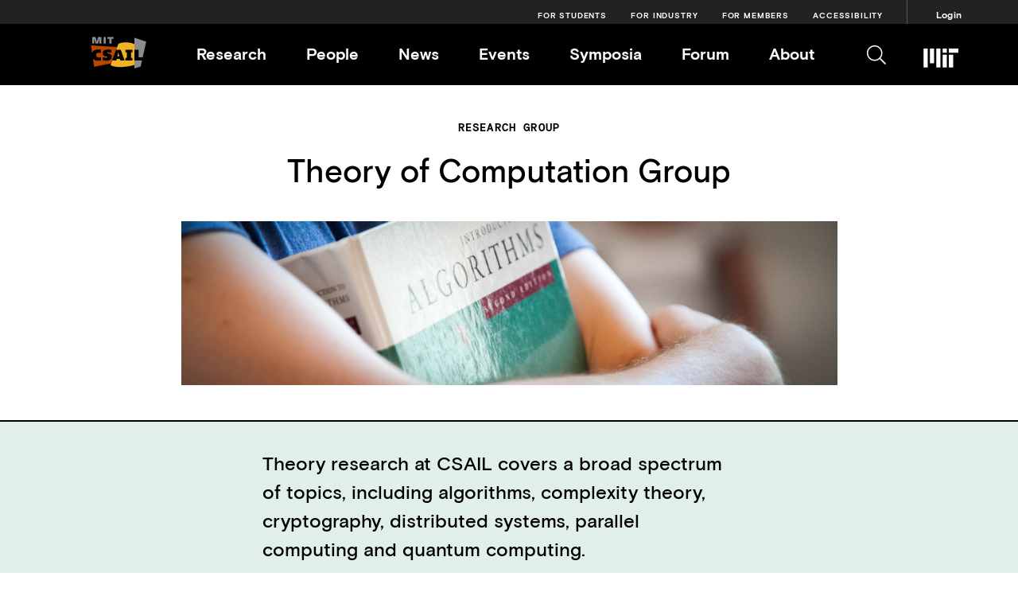

--- FILE ---
content_type: text/html; charset=UTF-8
request_url: https://www.csail.mit.edu/research/theory-computation-group
body_size: 16731
content:
<!DOCTYPE html>
<html lang="en" dir="ltr">
<head>
  <meta charset="utf-8" />
<script async src="https://www.googletagmanager.com/gtag/js?id=UA-5382944-3"></script>
<script>window.dataLayer = window.dataLayer || [];function gtag(){dataLayer.push(arguments)};gtag("js", new Date());gtag("set", "developer_id.dMDhkMT", true);gtag("config", "UA-5382944-3", {"groups":"default","anonymize_ip":true,"page_placeholder":"PLACEHOLDER_page_path","allow_ad_personalization_signals":false});</script>
<meta name="Generator" content="Drupal 10 (https://www.drupal.org)" />
<meta name="MobileOptimized" content="width" />
<meta name="HandheldFriendly" content="true" />
<meta name="viewport" content="width=device-width, initial-scale=1.0" />
<link rel="icon" href="/themes/custom/csail/images/favicon.ico" type="image/vnd.microsoft.icon" />
<link rel="canonical" href="https://www.csail.mit.edu/research/theory-computation-group" />
<link rel="shortlink" href="https://www.csail.mit.edu/node/2704" />

  <title>Theory of Computation Group | MIT CSAIL</title>
  <link rel="stylesheet" media="all" href="/sites/default/files/css/css_Q83J_Lvz_AYfnx_z1s-LfMIrrJ-laJeFCik93Y0kF9U.css?delta=0&amp;language=en&amp;theme=csail&amp;include=eJwli1EKgDAMxS407Zm6WUahXWFvKvP0ivsJgZBiDEzKDElluQvAVZBKdKEW3dn0-TJYjapFZtswpmmrCRNDfP2Xyg36uXscp8kLwl0khg" />
<link rel="stylesheet" media="all" href="/sites/default/files/css/css_SegZHplHvfqxrVSOVW2F5OeQN6AUekd7SuHNacwg_nQ.css?delta=1&amp;language=en&amp;theme=csail&amp;include=eJwli1EKgDAMxS407Zm6WUahXWFvKvP0ivsJgZBiDEzKDElluQvAVZBKdKEW3dn0-TJYjapFZtswpmmrCRNDfP2Xyg36uXscp8kLwl0khg" />
<link rel="stylesheet" media="print" href="/sites/default/files/css/css_cWt5TS8AaSTFL-xvUhwrNuaHdmrXDxsPN57J3IU82T0.css?delta=2&amp;language=en&amp;theme=csail&amp;include=eJwli1EKgDAMxS407Zm6WUahXWFvKvP0ivsJgZBiDEzKDElluQvAVZBKdKEW3dn0-TJYjapFZtswpmmrCRNDfP2Xyg36uXscp8kLwl0khg" />

  
</head>
<body class="no-sidebars path-node page-node-type-research-page">
  <a href="#main-content" class="visually-hidden focusable skip-link">
    Skip to main content
  </a>
      
  
        <div class="dialog-off-canvas-main-canvas" data-off-canvas-main-canvas>
    <div role="document" class="page">
      <div id="mobile-placeholder" class="mobile-header-placeholder"></div>
    <header id="site-header" class="navigation" role="banner">
      <div class="audience-menu nav">
        <div class="outer-wrapper navigation-wrapper">
          <nav aria-label="Info for" id="block-audiencemenu">
    
        
              <ul class="menu">
                    <li class="menu-item">
        <a href="/students" data-drupal-link-system-path="node/2884">For Students</a>
              </li>
                <li class="menu-item">
        <a href="http://cap.csail.mit.edu/" title="CSAIL Alliances Program website">For Industry</a>
              </li>
                <li class="menu-item">
        <a href="/internal-resources" data-drupal-link-system-path="node/4866">For Members</a>
              </li>
                <li class="menu-item">
        <a href="https://accessibility.mit.edu/" title="Accessibility">Accessibility</a>
              </li>
                <li class="menu-item">
        <a href="/csail_login" data-drupal-link-system-path="csail_login">Login</a>
              </li>
        </ul>
  


  </nav>

        </div>
      </div>
      <div class="outer-wrapper navigation-wrapper">
        <div class="container header">
                    <div class="main-menu-wrapper">
            <div class="header-logo">
              <a href="/" class="home-link">
                <svg width="70px" height="40px" viewBox="0 0 150 86" version="1.1" xmlns="http://www.w3.org/2000/svg" xmlns:xlink="http://www.w3.org/1999/xlink">
                  <g id="Page-1" stroke="none" stroke-width="1" fill="none" fill-rule="evenodd">
                    <g id="CSAIL_Primary_Regular_RGB" transform="translate(-2.000000, -4.000000)">
                      <g id="Group" transform="translate(2.813800, 4.812400)">
                        <path d="M117.1642,2.233 L117.1642,34.729 L128.2572,34.729 L128.2572,54.917 L139.6382,54.917 L149.1102,12.778 L117.1642,2.233 Z M117.1642,85.099 L133.9002,80.434 L137.7002,63.54 L117.1642,63.54 L117.1642,85.099 Z M27.8702,0 L19.0112,0 L16.3062,10.112 L15.7572,13.366 L15.4432,13.366 L14.8942,10.19 L11.9942,0 L3.1742,0 L3.1742,18.265 L8.6222,18.265 L8.6222,8.739 L8.4272,5.407 L8.7802,5.407 L12.3862,18.265 L18.6192,18.265 L22.1462,5.368 L22.4992,5.368 L22.3022,9.015 L22.3022,18.265 L27.8702,18.265 L27.8702,0 Z M33.7102,18.266 L40.0212,18.266 L40.0212,0 L33.7102,0 L33.7102,18.266 Z M44.1772,0 L60.5612,0 L60.5612,5.133 L55.5432,5.133 L55.5432,18.265 L49.2322,18.265 L49.2322,5.133 L44.1772,5.133 L44.1772,0 Z" id="Fill-1" fill="#898D8D"></path>
                        <g id="Group-6" transform="translate(0.000000, 14.698700)">
                          <path d="M74.5275,30.379 L76.5265,37.787 L70.9615,37.787 L72.9995,30.379 L73.6255,27.321 L73.9005,27.321 L74.5275,30.379 Z M111.7655,27.085 L107.8455,27.085 L107.8455,41.785 L111.7655,41.785 L111.7655,48.842 L92.9115,48.842 L92.9115,41.785 L96.8315,41.785 L96.8315,27.085 L92.9115,27.085 L92.9115,20.03 L111.7655,20.03 L111.7655,27.085 Z M93.5655,0 C84.6295,0 76.9855,1.843 73.6145,4.39 L67.8245,20.03 L80.2125,20.03 L90.7165,48.842 L79.1135,48.842 L77.8595,44.529 L69.7455,44.529 L68.4895,48.842 L57.1575,48.842 L52.6435,61.032 C55.7395,64.246 65.7755,66.755 78.0445,66.755 C89.5685,66.755 108.5015,64.167 117.1645,60.954 L117.1645,4.822 C113.9105,2.743 104.1105,0 93.5655,0 L93.5655,0 Z" id="Fill-2" fill="#F0B323"></path>
                          <path d="M31.671,48.3302 L31.671,40.1782 C33.828,41.0002 37.121,41.5502 40.373,41.5502 C43.156,41.5502 44.254,41.1972 44.254,39.8252 C44.254,38.6862 43.354,38.4522 40.373,37.9432 C36.219,37.2382 31.515,36.1792 31.515,29.4762 C31.515,23.2052 35.71,19.2842 44.921,19.2842 C49.155,19.2842 53.348,20.0702 54.838,20.5392 L54.838,28.0262 C51.78,27.3592 49.075,26.9692 46.293,26.9692 C44.921,26.9692 43.156,27.0862 43.156,28.4172 C43.156,29.5942 44.177,29.8302 47.861,30.5742 C52.448,31.5152 55.975,33.0042 55.975,38.7672 C55.975,43.8222 52.879,49.5462 42.06,49.5462 C38.023,49.5462 33.318,48.8802 31.671,48.3302 L31.671,48.3302 Z M70.496,12.8122 L-7.10542736e-15,8.1912 L2.893,28.6612 C4.74,23.0992 9.731,19.2842 19.088,19.2842 C22.186,19.2842 25.401,19.8322 27.007,20.2652 L27.007,28.6142 C25.988,28.3002 23.205,27.9092 20.814,27.9092 C16.66,27.9092 13.562,29.3982 13.562,34.2972 C13.562,39.7862 17.482,41.0002 21.323,41.0002 C23.363,41.0002 24.577,40.8832 27.007,40.2972 L27.007,48.4502 C24.224,49.2702 22.147,49.5462 18.815,49.5462 C12.001,49.5462 7.678,47.5812 5.123,44.4512 L8.192,66.1672 L54.252,56.6872 L70.496,12.8122 Z" id="Fill-4" fill="#B94700"></path>
                        </g>
                      </g>
                    </g>
                  </g>
                </svg>
              </a>
            </div>
            <span class="header-mobile-wordmark">MIT CSAIL</span>
            <div class="header-navigation nav">
              <div class="menus-wrapper">
                <nav aria-label="Main " id="block-csail-main-menu">
    
        
              <ul class="menu navigation-menu">
                    <li class="menu-item menu-item--collapsed nav-link">
        <a href="/research" title="Research Areas, Impact Areas " data-drupal-link-system-path="node/9140">Research</a>
              </li>
                <li class="menu-item nav-link">
        <a href="/people?roleFacets=Principal%20Investigators%2CCore/Dual%2CAssociates%2CEmeritus" data-drupal-link-query="{&quot;roleFacets&quot;:&quot;Principal Investigators,Core\/Dual,Associates,Emeritus&quot;}" data-drupal-link-system-path="node/9844">People</a>
              </li>
                <li class="menu-item nav-link">
        <a href="/news" title="CSAIL Articles Videos and Talks" data-drupal-link-system-path="node/9142">News</a>
              </li>
                <li class="menu-item nav-link">
        <a href="/events" title="CSAIL Event calendar" data-drupal-link-system-path="events">Events</a>
              </li>
                <li class="menu-item nav-link">
        <a href="/symposia" data-drupal-link-system-path="node/11219">Symposia</a>
              </li>
                <li class="menu-item nav-link">
        <a href="/csail-forum" data-drupal-link-system-path="node/13290">Forum</a>
              </li>
                <li class="menu-item nav-link">
        <a href="/about" title="Learn more about CSAIL" data-drupal-link-system-path="node/2851">About</a>
              </li>
        </ul>
  


  </nav>

              </div>
            </div>
            <div class="header-icons">
              <a href="javascript:void(0)" class="navigation-menu-button" id="js-mobile-menu">
                <i class="fal fa-bars mobile-menu-button"></i>
              </a>
              <a href="javascript:void(0)" id="js-search-trigger"><i class="fal fa-search"></i></a>
              <a target="_blank" href="http://web.mit.edu/">
                <?xml version="1.0" encoding="UTF-8"?>
                  <svg class="mit-logo" xmlns="http://www.w3.org/2000/svg" height="35px" widht="59px" viewBox="0 0 1480 840"><path fill="#FFFFFF" d="M880,880h160V400H880V880z M1120,320h400V160h-400V320z M880,160.00003h160v160H880V160.00003z M640,880h160
                    V160H640V880z M400,720h160V160H400V720z M160,880h160V160H160V880z M1120,880h160V400h-160V880z"></path></svg>
              </a>
            </div>

          </div>
          <div class="header-mobile-navigation">
            <div class="mobile-nav">
              <div class="mobile-menu">
                <nav aria-label="Main " id="block-csail-main-menu">
    
        
              <ul class="menu navigation-menu">
                    <li class="menu-item menu-item--collapsed nav-link">
        <a href="/research" title="Research Areas, Impact Areas " data-drupal-link-system-path="node/9140">Research</a>
              </li>
                <li class="menu-item nav-link">
        <a href="/people?roleFacets=Principal%20Investigators%2CCore/Dual%2CAssociates%2CEmeritus" data-drupal-link-query="{&quot;roleFacets&quot;:&quot;Principal Investigators,Core\/Dual,Associates,Emeritus&quot;}" data-drupal-link-system-path="node/9844">People</a>
              </li>
                <li class="menu-item nav-link">
        <a href="/news" title="CSAIL Articles Videos and Talks" data-drupal-link-system-path="node/9142">News</a>
              </li>
                <li class="menu-item nav-link">
        <a href="/events" title="CSAIL Event calendar" data-drupal-link-system-path="events">Events</a>
              </li>
                <li class="menu-item nav-link">
        <a href="/symposia" data-drupal-link-system-path="node/11219">Symposia</a>
              </li>
                <li class="menu-item nav-link">
        <a href="/csail-forum" data-drupal-link-system-path="node/13290">Forum</a>
              </li>
                <li class="menu-item nav-link">
        <a href="/about" title="Learn more about CSAIL" data-drupal-link-system-path="node/2851">About</a>
              </li>
        </ul>
  


  </nav>

              </div>
              <div class="mobile-audience-menu">
                <nav aria-label="Info for" id="block-audiencemenu">
    
        
              <ul class="menu">
                    <li class="menu-item">
        <a href="/students" data-drupal-link-system-path="node/2884">For Students</a>
              </li>
                <li class="menu-item">
        <a href="http://cap.csail.mit.edu/" title="CSAIL Alliances Program website">For Industry</a>
              </li>
                <li class="menu-item">
        <a href="/internal-resources" data-drupal-link-system-path="node/4866">For Members</a>
              </li>
                <li class="menu-item">
        <a href="https://accessibility.mit.edu/" title="Accessibility">Accessibility</a>
              </li>
                <li class="menu-item">
        <a href="/csail_login" data-drupal-link-system-path="csail_login">Login</a>
              </li>
        </ul>
  


  </nav>

              </div>
              <div class="mobile-info-menu">
                <nav aria-label="Info Menu" id="block-infomenu">
    
        
              <ul class="menu">
                    <li class="menu-item">
        <a href="/contact-us" data-drupal-link-system-path="node/2890">Contact</a>
              </li>
                <li class="menu-item">
        <a href="mailto:news@csail.mit.edu?subject=CSAIL%20Media%20Inquiry">Press Requests</a>
              </li>
                <li class="menu-item">
        <a href="https://accessibility.mit.edu/">Accessibility</a>
              </li>
        </ul>
  


  </nav>

              </div>
            </div>
          </div>
        </div>
      </div>
      <div class="search-section">
        <div class="outer-wrapper">

          <form action="/search" method="get" id="search-block-form" accept-charset="UTF-8">
            <label for="edit-keys" class="visually-hidden">Search</label>
              <input title="Enter the terms you wish to search for." placeholder="Search CSAIL" data-drupal-selector="edit-keys" type="search" id="edit-keys" name="keywords" value="" size="15" maxlength="128" class="form-search"><i id="js-search-close" class="fal fa-times"></i>
              <div data-drupal-selector="edit-actions" class="form-actions js-form-wrapper form-wrapper" id="edit-actions"><input data-drupal-selector="edit-submit" type="submit" id="edit-submit" value="Search" class="button js-form-submit form-submit">
            </div>

          </form>
        </div>
      </div>
    </header>
  
      <section id="featured">
      <div class="columns">
          <div class="">
    <div data-drupal-messages-fallback class="hidden"></div>

  </div>

      </div>
    </section>
  
  
  <main role="main" class="main-wrapper">
    <a id="main-content" tabindex="-1"></a>

    
    <section id="content">
      
        <div class="">
    

<div id="block-csail-content" class="block block-system block-system-main-block">
  
    
      

<style>
#node-7849 .sidebar-left .card:before,
#node-7850 .sidebar-left .card:before,
#node-7851 .sidebar-left .card:before,
#node-7853 .sidebar-left .card:before,
#node-7854 .sidebar-left .card:before,
#node-7855 .sidebar-left .card:before,
#node-7856 .sidebar-left .card:before,
#node-7857 .sidebar-left .card:before,
#node-7858 .sidebar-left .card:before
{background-color: #ffc72a;}
</style>
<article id="node-2704" class="">
  
    

  <div class="research content-header">
    <div class="content-container-inner">
      <div class="research-header">
        <h4 class="monobold-header group-type">
          Research Group</h4>
        <h1 class="research-title"><span class="field field--name-title field--type-string field--label-hidden">Theory of Computation Group</span>
</h1>
                  <div class="banner-image">
            <img src="/sites/default/files/styles/primary_image/public/2017-09/110804_172121.jpg?itok=4bvsLp1x" />
          </div>
              </div>
    </div>
  </div>

  <div class="full-width green-background border-top">
    <div class="research content-container">
      <section class="content-container-inner">
        
            <div class="field field--name-field-teaser-text field--type-string-long field--label-hidden field__item">Theory research at CSAIL covers a broad spectrum of topics, including algorithms, complexity theory, cryptography, distributed systems, parallel computing and quantum computing.</div>
      
      </section>
    </div>
  </div>
  <div class="research content-container">
    <div class="content-container-inner">
      <section class="content-column sidebar-push">
        
            <div class="clearfix text-formatted field field--name-field-group-description field--type-text-long field--label-hidden field__item"><p>We look at classical problems with the aesthetics of computational complexity and ask questions concerning non-determinism, randomness, approximation, interaction, and locality. We’ve also played a foundational role in addressing challenges arising in computer systems and networks, such as error-free communication, cryptography, routing, and search. We are also now a rising force in the sciences: exact, life, and social.</p></div>
      
        <section class="page-metadata hidden-desktop">
                                <div class="info">
              <h4 class="monobold-header">Related Links</h4>
            </div>
            
            <div class="field field--name-field-website field--type-link field--label-hidden field__item"><a href="https://toc.csail.mit.edu/">Website</a></div>
      
                              

        </section>

                <div class="contact-info">
                                <h5>Contact us</h5>
            <p>
              If you would like to contact us about our work, please refer to our members below and reach out to one of the group leads directly.
            </p>

          
        </div>
                  <p class="last-updated">Last updated Aug 18 &#039;22</p>
                <div class="area-tags">
                      <div class="research-areas">
              <h4 class="monobold-header">Research Areas</h4>
              
      <div class="field field--name-field-research-area field--type-entity-reference field--label-hidden field__items">
              <div class="field__item"><a href="/taxonomy/term/14" hreflang="en">Algorithms &amp; Theory</a></div>
          </div>
  
            </div>
                                <div class="impact-areas">
              <h4 class="monobold-header">Impact Areas</h4>
              
      <div class="field field--name-field-impact-area field--type-entity-reference field--label-hidden field__items">
              <div class="field__item"><a href="/taxonomy/term/3" hreflang="en">Big Data</a></div>
              <div class="field__item"><a href="/taxonomy/term/4" hreflang="en">Cybersecurity</a></div>
          </div>
  
            </div>
                  </div>
      </section>
      <div class="sidebar-right">
        <section class="page-metadata hidden-tablet">
                                <div class="info">
              <h4 class="monobold-header">Related Links</h4>
            </div>
            
            <div class="field field--name-field-website field--type-link field--label-hidden field__item"><a href="https://toc.csail.mit.edu/">Website</a></div>
      
                                      </section>
      </div>
    </div>
  </div>

  <div class="content-container page-resources">
          <section id="members" class="members js-accordion-expand">
        <h2 class="js-accordion-expand-trigger">Members</h2>
        <div class="members-wrapper js-accordion-expand-element js-expand">
          <div class="field__items">
                          <div class="field__item lead"><div class=""><a href="/person/bonnie-berger" rel="bookmark">
  <article id="node-2990" class="">
    <div class="member">
      <div class="circle-crop">
                  
            <div class="field field--name-field-card-image-file field--type-image field--label-hidden field__item">  <img loading="lazy" src="/sites/default/files/styles/headshot/public/images/migration/berger.jpg?h=5636fc5d&amp;itok=5y20YtCx" width="200" height="200" alt="Berger" class="image-style-headshot" />


</div>
      
              </div>
      
              <h2 class="member-name"><span class="field field--name-title field--type-string field--label-hidden">Bonnie Berger</span>
</h2>
            
    </div>
  </article>
</a>
</div></div>
                          <div class="field__item lead"><div class=""><a href="/person/costis-daskalakis" rel="bookmark">
  <article id="node-3118" class="">
    <div class="member">
      <div class="circle-crop">
                  
            <div class="field field--name-field-card-image-file field--type-image field--label-hidden field__item">  <img loading="lazy" src="/sites/default/files/styles/headshot/public/images/migration/Daskalakis-140.jpg?h=5636fc5d&amp;itok=sXsBnk0K" width="200" height="200" alt="Daskalakis" class="image-style-headshot" />


</div>
      
              </div>
      
              <h2 class="member-name"><span class="field field--name-title field--type-string field--label-hidden">Costis Daskalakis</span>
</h2>
            
    </div>
  </article>
</a>
</div></div>
                          <div class="field__item lead"><div class=""><a href="/person/erik-demaine" rel="bookmark">
  <article id="node-3131" class="">
    <div class="member">
      <div class="circle-crop">
                  
            <div class="field field--name-field-card-image-file field--type-image field--label-hidden field__item">  <img loading="lazy" src="/sites/default/files/styles/headshot/public/images/people/card/tenure_headshot_small_squarecrop.png?h=a9d39ae0&amp;itok=ymx1W5EC" width="200" height="200" alt="Erik Demaine" class="image-style-headshot" />


</div>
      
              </div>
      
              <h2 class="member-name"><span class="field field--name-title field--type-string field--label-hidden">Erik Demaine</span>
</h2>
            
    </div>
  </article>
</a>
</div></div>
                          <div class="field__item lead"><div class=""><a href="/person/michel-goemans" rel="bookmark">
  <article id="node-3223" class="">
    <div class="member">
      <div class="circle-crop">
                  
            <div class="field field--name-field-card-image-file field--type-image field--label-hidden field__item">  <img loading="lazy" src="/sites/default/files/styles/headshot/public/images/migration/goemans.jpg?h=5636fc5d&amp;itok=657PmtT9" width="200" height="200" alt="Goemans" class="image-style-headshot" />


</div>
      
              </div>
      
              <h2 class="member-name"><span class="field field--name-title field--type-string field--label-hidden">Michel Goemans</span>
</h2>
            
    </div>
  </article>
</a>
</div></div>
                          <div class="field__item lead"><div class=""><a href="/person/shafi-goldwasser" rel="bookmark">
  <article id="node-3226" class="">
    <div class="member">
      <div class="circle-crop">
                  
            <div class="field field--name-field-card-image-file field--type-image field--label-hidden field__item">  <img loading="lazy" src="/sites/default/files/styles/headshot/public/images/migration/goldwasser.jpg?h=5636fc5d&amp;itok=oM_obN8V" width="200" height="200" alt="Goldwasser" class="image-style-headshot" />


</div>
      
              </div>
      
              <h2 class="member-name"><span class="field field--name-title field--type-string field--label-hidden">Shafi Goldwasser</span>
</h2>
            
    </div>
  </article>
</a>
</div></div>
                          <div class="field__item lead"><div class=""><a href="/person/david-karger" rel="bookmark">
  <article id="node-3361" class="">
    <div class="member">
      <div class="circle-crop">
                  
            <div class="field field--name-field-card-image-file field--type-image field--label-hidden field__item">  <img loading="lazy" src="/sites/default/files/styles/headshot/public/images/migration/karger.jpg?h=5636fc5d&amp;itok=S8_4hNvX" width="200" height="200" alt="Karger" class="image-style-headshot" />


</div>
      
              </div>
      
              <h2 class="member-name"><span class="field field--name-title field--type-string field--label-hidden">David Karger</span>
</h2>
            
    </div>
  </article>
</a>
</div></div>
                          <div class="field__item lead"><div class=""><a href="/person/jonathan-kelner" rel="bookmark">
  <article id="node-3377" class="">
    <div class="member">
      <div class="circle-crop">
                  
            <div class="field field--name-field-card-image-file field--type-image field--label-hidden field__item">  <img loading="lazy" src="/sites/default/files/styles/headshot/public/images/people/card/Jonathan_Kelner_0.jpg?h=f28eec76&amp;itok=1IGEzX6Z" width="200" height="200" alt="Jonathan Kelner" class="image-style-headshot" />


</div>
      
              </div>
      
              <h2 class="member-name"><span class="field field--name-title field--type-string field--label-hidden">Jonathan Kelner</span>
</h2>
            
    </div>
  </article>
</a>
</div></div>
                          <div class="field__item lead"><div class=""><a href="/person/tom-leighton" rel="bookmark">
  <article id="node-3435" class="">
    <div class="member">
      <div class="circle-crop">
                  
            <div class="field field--name-field-card-image-file field--type-image field--label-hidden field__item">  <img loading="lazy" src="/sites/default/files/styles/headshot/public/images/people/card/Tom%20Leighton%20portrait%202020.jpg?h=a69e44f0&amp;itok=UUP_Vhn3" width="200" height="200" alt="Leighton" class="image-style-headshot" />


</div>
      
              </div>
      
              <h2 class="member-name"><span class="field field--name-title field--type-string field--label-hidden">Tom Leighton</span>
</h2>
            
    </div>
  </article>
</a>
</div></div>
                          <div class="field__item lead"><div class=""><a href="/person/charles-e-leiserson" rel="bookmark">
  <article id="node-3436" class="">
    <div class="member">
      <div class="circle-crop">
                  
            <div class="field field--name-field-card-image-file field--type-image field--label-hidden field__item">  <img loading="lazy" src="/sites/default/files/styles/headshot/public/images/people/card/Charles%20Leiserson.jpg?h=a3669f39&amp;itok=NNR97HQ5" width="200" height="200" alt="Professor Charles E. Leiserson" class="image-style-headshot" />


</div>
      
              </div>
      
              <h2 class="member-name"><span class="field field--name-title field--type-string field--label-hidden">Charles E. Leiserson</span>
</h2>
            
    </div>
  </article>
</a>
</div></div>
                          <div class="field__item lead"><div class=""><a href="/person/nancy-lynch" rel="bookmark">
  <article id="node-3495" class="">
    <div class="member">
      <div class="circle-crop">
                  
            <div class="field field--name-field-card-image-file field--type-image field--label-hidden field__item">  <img loading="lazy" src="/sites/default/files/styles/headshot/public/images/people/card/Lynch%20Photo%20Radcliffe.jpg?h=2353032d&amp;itok=QNMuSdcC" width="200" height="200" alt="high resolution" class="image-style-headshot" />


</div>
      
              </div>
      
              <h2 class="member-name"><span class="field field--name-title field--type-string field--label-hidden">Nancy Lynch</span>
</h2>
            
    </div>
  </article>
</a>
</div></div>
                          <div class="field__item lead"><div class=""><a href="/person/aleksander-madry" rel="bookmark">
  <article id="node-3504" class="">
    <div class="member">
      <div class="circle-crop">
                  
            <div class="field field--name-field-card-image-file field--type-image field--label-hidden field__item">  <img loading="lazy" src="/sites/default/files/styles/headshot/public/images/people/card/Madry-picture-1295.jpg?h=5636fc5d&amp;itok=eKQ_mfAa" width="200" height="200" alt="Madry-headshot" class="image-style-headshot" />


</div>
      
              </div>
      
              <h2 class="member-name"><span class="field field--name-title field--type-string field--label-hidden">Aleksander Madry</span>
</h2>
            
    </div>
  </article>
</a>
</div></div>
                          <div class="field__item lead"><div class=""><a href="/person/albert-r-meyer" rel="bookmark">
  <article id="node-3550" class="">
    <div class="member">
      <div class="circle-crop">
                  
            <div class="field field--name-field-card-image-file field--type-image field--label-hidden field__item">  <img loading="lazy" src="/sites/default/files/styles/headshot/public/images/migration/meyer.jpg?h=5636fc5d&amp;itok=Qy1zBA8O" width="200" height="200" alt="Meyer" class="image-style-headshot" />


</div>
      
              </div>
      
              <h2 class="member-name"><span class="field field--name-title field--type-string field--label-hidden">Albert R. Meyer</span>
</h2>
            
    </div>
  </article>
</a>
</div></div>
                          <div class="field__item lead"><div class=""><a href="/person/silvio-micali" rel="bookmark">
  <article id="node-3551" class="">
    <div class="member">
      <div class="circle-crop">
                  
            <div class="field field--name-field-card-image-file field--type-image field--label-hidden field__item">  <img loading="lazy" src="/sites/default/files/styles/headshot/public/images/people/card/CACM56.06_SilvioFull_FINAL_A04_0.jpg?h=71ff8866&amp;itok=ATbGr2Tp" width="200" height="200" alt="Silvio Micali" class="image-style-headshot" />


</div>
      
              </div>
      
              <h2 class="member-name"><span class="field field--name-title field--type-string field--label-hidden">Silvio Micali</span>
</h2>
            
    </div>
  </article>
</a>
</div></div>
                          <div class="field__item lead"><div class=""><a href="/person/ronald-l-rivest" rel="bookmark">
  <article id="node-3726" class="">
    <div class="member">
      <div class="circle-crop">
                  
            <div class="field field--name-field-card-image-file field--type-image field--label-hidden field__item">  <img loading="lazy" src="/sites/default/files/styles/headshot/public/images/migration/rivest.jpg?h=5636fc5d&amp;itok=ESFAOC66" width="200" height="200" alt="Rivest" class="image-style-headshot" />


</div>
      
              </div>
      
              <h2 class="member-name"><span class="field field--name-title field--type-string field--label-hidden">Ronald L. Rivest</span>
</h2>
            
    </div>
  </article>
</a>
</div></div>
                          <div class="field__item lead"><div class=""><a href="/person/ronitt-rubinfeld" rel="bookmark">
  <article id="node-3740" class="">
    <div class="member">
      <div class="circle-crop">
                  
            <div class="field field--name-field-card-image-file field--type-image field--label-hidden field__item">  <img loading="lazy" src="/sites/default/files/styles/headshot/public/images/migration/rubinfeld.jpg?h=5636fc5d&amp;itok=8lDL7oBV" width="200" height="200" alt="Rubinfeld" class="image-style-headshot" />


</div>
      
              </div>
      
              <h2 class="member-name"><span class="field field--name-title field--type-string field--label-hidden">Ronitt Rubinfeld</span>
</h2>
            
    </div>
  </article>
</a>
</div></div>
                          <div class="field__item lead"><div class=""><a href="/person/nir-shavit" rel="bookmark">
  <article id="node-3789" class="">
    <div class="member">
      <div class="circle-crop">
                  
            <div class="field field--name-field-card-image-file field--type-image field--label-hidden field__item">  <img loading="lazy" src="/sites/default/files/styles/headshot/public/images/people/card/shavit-picture-2590.jpg?h=5636fc5d&amp;itok=Gm2X9AZi" width="200" height="200" alt="shavit-headshot" class="image-style-headshot" />


</div>
      
              </div>
      
              <h2 class="member-name"><span class="field field--name-title field--type-string field--label-hidden">Nir Shavit</span>
</h2>
            
    </div>
  </article>
</a>
</div></div>
                          <div class="field__item lead"><div class=""><a href="/person/ryan-williams" rel="bookmark">
  <article id="node-4772" class="">
    <div class="member">
      <div class="circle-crop">
                  
            <div class="field field--name-field-card-image-file field--type-image field--label-hidden field__item">  <img loading="lazy" src="/sites/default/files/styles/headshot/public/images/people/card/Williams-picture-5002_0.jpg?h=2a479378&amp;itok=v3AOHGnS" width="200" height="200" alt="RWilliams-headshot" class="image-style-headshot" />


</div>
      
              </div>
      
              <h2 class="member-name"><span class="field field--name-title field--type-string field--label-hidden">Ryan Williams </span>
</h2>
            
    </div>
  </article>
</a>
</div></div>
                          <div class="field__item lead"><div class=""><a href="/person/virginia-vassilevska-williams" rel="bookmark">
  <article id="node-3981" class="">
    <div class="member">
      <div class="circle-crop">
                  
            <div class="field field--name-field-card-image-file field--type-image field--label-hidden field__item">  <img loading="lazy" src="/sites/default/files/styles/headshot/public/images/people/card/WilliamsV-picture-5000.jpg?h=2a479378&amp;itok=k0djGgYM" width="200" height="200" alt="VWilliams-headshot" class="image-style-headshot" />


</div>
      
              </div>
      
              <h2 class="member-name"><span class="field field--name-title field--type-string field--label-hidden">Virginia Vassilevska Williams</span>
</h2>
            
    </div>
  </article>
</a>
</div></div>
                        
                        <div class="field__item spacing-only pos-6" aria-hidden="true"></div>
            <div class="field__item spacing-only pos-5" aria-hidden="true"></div>
            <div class="field__item spacing-only pos-4" aria-hidden="true"></div>
            <div class="field__item spacing-only pos-3" aria-hidden="true"></div>
            <div class="field__item spacing-only pos-2" aria-hidden="true"></div>
            <div class="field__item spacing-only pos-1" aria-hidden="true"></div>
          </div>
        </div>
      </section>
    
    
    
    
    
          <section id="news" class="news js-accordion-expand">
        <h2 class="js-accordion-expand-trigger">News</h2>
        <div class="news-wrapper js-accordion-expand-element">
          <div class="js-expand js-expand-view">
            <div class="views-element-container">

<div class="tri-column view view-news view-id-news view-display-id-related_news js-view-dom-id-5dfc0f0569896e2feab1ec92588ced398948d5dbee9aa91fff6265f3e89ff896">
  
    
      
      <div class="view-content">
          <div class="third-column views-row">
<article id="node-14141" class="">
  <div class="card news-card js-preview-item">

          <div class="card-top">
        <div class="image-media">
                      <a href="/news/polyglot-geometry">
            <div class="field field--name-field-image field--type-entity-reference field--label-hidden field__item"><article class="media media--type-image-media-bundle media--view-mode-news-card-image">
  
      
            <div class="field field--name-field-image field--type-image field--label-hidden field__item">  <img loading="lazy" src="/sites/default/files/styles/large/public/2025-12/DSC09447-1536x1026.png?itok=1RYjPCFA" width="480" height="321" alt="Encoding-Decoding Constellations by Rebecca Lin (Credit: Jimmy Day/MIT Media Lab)." class="image-style-large" />


</div>
      
  </article>
</div>
      </a>
                                <div class="areas-list hidden-card inline-content">
                              <a href="/taxonomy/term/14" hreflang="en">Algorithms &amp; Theory</a>
                              <a href="/taxonomy/term/9" hreflang="en">AI &amp; ML</a>
              
                              <a href="/taxonomy/term/16" hreflang="en">Entertainment</a>
                          </div>
                  </div>
        <div class="hidden-card">
          
            <div class="field field--name-field-publication-date field--type-datetime field--label-hidden field__item"><time datetime="2025-12-17T12:00:00Z" class="datetime">December 17 &#039;25</time>
</div>
      
          <a href="/news/polyglot-geometry" rel="bookmark">
            
                          <h2 class="news-media-heading"><span class="field field--name-title field--type-string field--label-hidden">Polyglot geometry</span>
</h2>
                        
          </a>
          
            <div class="field field--name-field-teaser-text field--type-string-long field--label-hidden field__item">The exhibition Encoding-Decoding Constellations at the MIT Wiesner Student Art Gallery presents PhD student Rebecca Lin’s experiments in mathematical abstraction, computation, and contemporary craft.</div>
      
        </div>
      </div>
      <div class="card-bottom hidden-list">
        <div class="hidden-list">
          <a href="/news/polyglot-geometry" rel="bookmark">
            
                          <h2 class="news-media-heading"><span class="field field--name-title field--type-string field--label-hidden">Polyglot geometry</span>
</h2>
                        
          </a>
        </div>
      </div>
          
    
    
  </div>
</article>
</div>
    <div class="third-column views-row">
<article id="node-14026" class="">
  <div class="card news-card js-preview-item">

          <div class="card-top">
        <div class="image-media">
                      <a href="/news/tom-leighton-wins-emmy-award">
            <div class="field field--name-field-image field--type-entity-reference field--label-hidden field__item"><article class="media media--type-image-media-bundle media--view-mode-news-card-image">
  
      
            <div class="field field--name-field-image field--type-image field--label-hidden field__item">  <img loading="lazy" src="/sites/default/files/styles/large/public/2025-10/Tom%20Leighton.png?itok=30t0UmQQ" width="480" height="320" alt="Tom Leighton (Credit: Akamai)." class="image-style-large" />


</div>
      
  </article>
</div>
      </a>
                                <div class="areas-list hidden-card inline-content">
                              <a href="/taxonomy/term/14" hreflang="en">Algorithms &amp; Theory</a>
                              <a href="/taxonomy/term/25" hreflang="en">Security &amp; Cryptography</a>
                              <a href="/taxonomy/term/13" hreflang="en">Systems &amp; Networking</a>
              
                              <a href="/taxonomy/term/3" hreflang="en">Big Data</a>
                              <a href="/taxonomy/term/4" hreflang="en">Cybersecurity</a>
                              <a href="/taxonomy/term/16" hreflang="en">Entertainment</a>
                              <a href="/taxonomy/term/19" hreflang="en">Wireless</a>
                          </div>
                  </div>
        <div class="hidden-card">
          
            <div class="field field--name-field-publication-date field--type-datetime field--label-hidden field__item"><time datetime="2025-10-28T12:00:00Z" class="datetime">October 28 &#039;25</time>
</div>
      
          <a href="/news/tom-leighton-wins-emmy-award" rel="bookmark">
            
                          <h2 class="news-media-heading"><span class="field field--name-title field--type-string field--label-hidden">Tom Leighton wins Emmy Award</span>
</h2>
                        
          </a>
          
            <div class="field field--name-field-teaser-text field--type-string-long field--label-hidden field__item">Tom Leighton, MIT professor, CSAIL principal investigator, and Akamai CEO and co-founder, recently received an Emmy for &quot;pioneering the technologies that deliver compelling content to every device in our homes and pockets.&quot;</div>
      
        </div>
      </div>
      <div class="card-bottom hidden-list">
        <div class="hidden-list">
          <a href="/news/tom-leighton-wins-emmy-award" rel="bookmark">
            
                          <h2 class="news-media-heading"><span class="field field--name-title field--type-string field--label-hidden">Tom Leighton wins Emmy Award</span>
</h2>
                        
          </a>
        </div>
      </div>
          
    
    
  </div>
</article>
</div>
    <div class="third-column views-row">
<article id="node-13975" class="">
  <div class="card news-card js-preview-item">

          <div class="card-top">
        <div class="image-media">
                      <a href="/news/new-software-designs-eco-friendly-clothing-can-reassemble-new-items">
            <div class="field field--name-field-image field--type-entity-reference field--label-hidden field__item"><article class="media media--type-image-media-bundle media--view-mode-news-card-image">
  
      
            <div class="field field--name-field-image field--type-image field--label-hidden field__item">  <img loading="lazy" src="/sites/default/files/styles/large/public/2025-10/MIT-Refashion6.png?itok=mPJDALJC" width="480" height="320" alt="With Refashion, users simply draw shapes and place them together to develop an outline for adaptable fashion pieces. It’s a visual diagram that demonstrates how to cut garments, providing a straightforward way to design things like pants that can be reconfigured into a dress (Credits: Alex Shipps/MIT CSAIL and Rebecca Lin)." class="image-style-large" />


</div>
      
  </article>
</div>
      </a>
                                <div class="areas-list hidden-card inline-content">
                              <a href="/taxonomy/term/9" hreflang="en">AI &amp; ML</a>
                              <a href="/taxonomy/term/20" hreflang="en">Human-Computer Interaction</a>
              
                              <a href="/taxonomy/term/6" hreflang="en">Energy</a>
                              <a href="/taxonomy/term/16" hreflang="en">Entertainment</a>
                          </div>
                  </div>
        <div class="hidden-card">
          
            <div class="field field--name-field-publication-date field--type-datetime field--label-hidden field__item"><time datetime="2025-10-17T12:00:00Z" class="datetime">October 17 &#039;25</time>
</div>
      
          <a href="/news/new-software-designs-eco-friendly-clothing-can-reassemble-new-items" rel="bookmark">
            
                          <h2 class="news-media-heading"><span class="field field--name-title field--type-string field--label-hidden">New software designs eco-friendly clothing that can reassemble into new items</span>
</h2>
                        
          </a>
          
            <div class="field field--name-field-teaser-text field--type-string-long field--label-hidden field__item">To reduce waste, the Refashion program helps users create outlines for adaptable clothing, such as pants that can be reconfigured into a dress. Each component of these pieces can be replaced, rearranged, or restyled.</div>
      
        </div>
      </div>
      <div class="card-bottom hidden-list">
        <div class="hidden-list">
          <a href="/news/new-software-designs-eco-friendly-clothing-can-reassemble-new-items" rel="bookmark">
            
                          <h2 class="news-media-heading"><span class="field field--name-title field--type-string field--label-hidden">New software designs eco-friendly clothing that can reassemble into new items</span>
</h2>
                        
          </a>
        </div>
      </div>
          
    
    
  </div>
</article>
</div>
    <div class="third-column views-row">
<article id="node-13879" class="">
  <div class="card news-card js-preview-item">

          <div class="card-top">
        <div class="image-media">
                      <a href="/news/system-lets-people-personalize-online-social-spaces-while-staying-connected-others">
            <div class="field field--name-field-image field--type-entity-reference field--label-hidden field__item"><article class="media media--type-image-media-bundle media--view-mode-news-card-image">
  
      
            <div class="field field--name-field-image field--type-image field--label-hidden field__item">  <img loading="lazy" src="/sites/default/files/styles/large/public/2025-10/MIT-Interoperable-01-press_0.jpg?itok=jAijPTL7" width="480" height="320" alt="MIT researchers developed a new system that enables individuals to more easily create customized social applications that can seamlessly interoperate with one another (Credits: MIT News; iStock)." class="image-style-large" />


</div>
      
  </article>
</div>
      </a>
                                <div class="areas-list hidden-card inline-content">
                              <a href="/taxonomy/term/9" hreflang="en">AI &amp; ML</a>
                              <a href="/taxonomy/term/20" hreflang="en">Human-Computer Interaction</a>
                              <a href="/taxonomy/term/13" hreflang="en">Systems &amp; Networking</a>
              
                              <a href="/taxonomy/term/3" hreflang="en">Big Data</a>
                              <a href="/taxonomy/term/16" hreflang="en">Entertainment</a>
                          </div>
                  </div>
        <div class="hidden-card">
          
            <div class="field field--name-field-publication-date field--type-datetime field--label-hidden field__item"><time datetime="2025-10-01T12:00:00Z" class="datetime">October 01 &#039;25</time>
</div>
      
          <a href="/news/system-lets-people-personalize-online-social-spaces-while-staying-connected-others" rel="bookmark">
            
                          <h2 class="news-media-heading"><span class="field field--name-title field--type-string field--label-hidden">System lets people personalize online social spaces while staying connected with others</span>
</h2>
                        
          </a>
          
            <div class="field field--name-field-teaser-text field--type-string-long field--label-hidden field__item">By enabling users to easily create social apps that serve communities’ needs, the Graffiti framework aims to promote healthier online interactions.</div>
      
        </div>
      </div>
      <div class="card-bottom hidden-list">
        <div class="hidden-list">
          <a href="/news/system-lets-people-personalize-online-social-spaces-while-staying-connected-others" rel="bookmark">
            
                          <h2 class="news-media-heading"><span class="field field--name-title field--type-string field--label-hidden">System lets people personalize online social spaces while staying connected with others</span>
</h2>
                        
          </a>
        </div>
      </div>
          
    
    
  </div>
</article>
</div>
    <div class="third-column views-row">
<article id="node-13843" class="">
  <div class="card news-card js-preview-item">

          <div class="card-top">
        <div class="image-media">
                      <a href="/news/peering-inside-political-ai-how-llms-responded-2024-election">
            <div class="field field--name-field-image field--type-entity-reference field--label-hidden field__item"><article class="media media--type-image-media-bundle media--view-mode-news-card-image">
  
      
            <div class="field field--name-field-image field--type-image field--label-hidden field__item">  <img loading="lazy" src="/sites/default/files/styles/large/public/2025-09/LLM_elections_10.png?itok=SmIJ4AcT" width="480" height="320" alt="The researchers ran nearly daily queries across 12 state-of-the-art models on more than 12,000 carefully constructed prompts, generating a dataset with over 16 million responses from LLMs (Credit: Alex Shipps/MIT CSAIL, using ChatGPT for humanoid drawing and Pixabay for background image)." class="image-style-large" />


</div>
      
  </article>
</div>
      </a>
                                <div class="areas-list hidden-card inline-content">
                              <a href="/taxonomy/term/9" hreflang="en">AI &amp; ML</a>
              
                              <a href="/taxonomy/term/5" hreflang="en">Education</a>
                          </div>
                  </div>
        <div class="hidden-card">
          
            <div class="field field--name-field-publication-date field--type-datetime field--label-hidden field__item"><time datetime="2025-09-25T12:00:00Z" class="datetime">September 25 &#039;25</time>
</div>
      
          <a href="/news/peering-inside-political-ai-how-llms-responded-2024-election" rel="bookmark">
            
                          <h2 class="news-media-heading"><span class="field field--name-title field--type-string field--label-hidden">Peering inside political AI: How LLMs responded to the 2024 election</span>
</h2>
                        
          </a>
          
            <div class="field field--name-field-teaser-text field--type-string-long field--label-hidden field__item">MIT researchers helped conduct a four-month study on the subtler and more persuasive behaviors LLMs exhibited during the 2024 election cycle. These models can sycophantically reinforce ideas, mislead, or even exhibit manipulative tendencies.</div>
      
        </div>
      </div>
      <div class="card-bottom hidden-list">
        <div class="hidden-list">
          <a href="/news/peering-inside-political-ai-how-llms-responded-2024-election" rel="bookmark">
            
                          <h2 class="news-media-heading"><span class="field field--name-title field--type-string field--label-hidden">Peering inside political AI: How LLMs responded to the 2024 election</span>
</h2>
                        
          </a>
        </div>
      </div>
          
    
    
  </div>
</article>
</div>
    <div class="third-column views-row">
<article id="node-13648" class="">
  <div class="card news-card js-preview-item">

          <div class="card-top">
        <div class="image-media">
                      <a href="/news/researchers-glimpse-inner-workings-protein-language-models">
            <div class="field field--name-field-image field--type-entity-reference field--label-hidden field__item"><article class="media media--type-image-media-bundle media--view-mode-news-card-image">
  
      
            <div class="field field--name-field-image field--type-image field--label-hidden field__item">  <img loading="lazy" src="/sites/default/files/styles/large/public/2025-08/MIT-model-interpret-01-press_0.jpg?itok=5mp7VTPK" width="480" height="320" alt="Understanding what is happening inside the “black box” of large protein models could help researchers to choose better models for a particular task, helping to streamline the process of identifying new drugs or vaccine targets (Credits: MIT News; iStock)." class="image-style-large" />


</div>
      
  </article>
</div>
      </a>
                                <div class="areas-list hidden-card inline-content">
                              <a href="/taxonomy/term/11" hreflang="en">Computational Biology</a>
              
                              <a href="/taxonomy/term/27" hreflang="en">Health Care</a>
                          </div>
                  </div>
        <div class="hidden-card">
          
            <div class="field field--name-field-publication-date field--type-datetime field--label-hidden field__item"><time datetime="2025-08-18T12:00:00Z" class="datetime">August 18 &#039;25</time>
</div>
      
          <a href="/news/researchers-glimpse-inner-workings-protein-language-models" rel="bookmark">
            
                          <h2 class="news-media-heading"><span class="field field--name-title field--type-string field--label-hidden">Researchers glimpse the inner workings of protein language models</span>
</h2>
                        
          </a>
          
            <div class="field field--name-field-teaser-text field--type-string-long field--label-hidden field__item">A new approach can reveal the features AI models use to predict proteins that might make good drug or vaccine targets.</div>
      
        </div>
      </div>
      <div class="card-bottom hidden-list">
        <div class="hidden-list">
          <a href="/news/researchers-glimpse-inner-workings-protein-language-models" rel="bookmark">
            
                          <h2 class="news-media-heading"><span class="field field--name-title field--type-string field--label-hidden">Researchers glimpse the inner workings of protein language models</span>
</h2>
                        
          </a>
        </div>
      </div>
          
    
    
  </div>
</article>
</div>
    <div class="third-column views-row">
<article id="node-13238" class="">
  <div class="card news-card js-preview-item">

          <div class="card-top">
        <div class="image-media">
                      <a href="/news/using-little-bit-magic-reduce-amount-memory-needed-perform-calculations">
            <div class="field field--name-field-image field--type-entity-reference field--label-hidden field__item"><article class="media media--type-image-media-bundle media--view-mode-news-card-image">
  
      
            <div class="field field--name-field-image field--type-image field--label-hidden field__item">  <img loading="lazy" src="/sites/default/files/styles/large/public/2025-03/Computer%20room.png?itok=KjUJRz8v" width="480" height="320" alt="Computer room (Image: Pixabay)." class="image-style-large" />


</div>
      
  </article>
</div>
      </a>
                                <div class="areas-list hidden-card inline-content">
                              <a href="/taxonomy/term/14" hreflang="en">Algorithms &amp; Theory</a>
              
                          </div>
                  </div>
        <div class="hidden-card">
          
            <div class="field field--name-field-publication-date field--type-datetime field--label-hidden field__item"><time datetime="2025-03-03T12:00:00Z" class="datetime">March 03 &#039;25</time>
</div>
      
          <a href="/news/using-little-bit-magic-reduce-amount-memory-needed-perform-calculations" rel="bookmark">
            
                          <h2 class="news-media-heading"><span class="field field--name-title field--type-string field--label-hidden">Using a little bit of &quot;magic&quot; to reduce the amount of memory needed to perform calculations</span>
</h2>
                        
          </a>
          
            <div class="field field--name-field-teaser-text field--type-string-long field--label-hidden field__item">New MIT CSAIL research explores the relationship between time and memory space in computers.</div>
      
        </div>
      </div>
      <div class="card-bottom hidden-list">
        <div class="hidden-list">
          <a href="/news/using-little-bit-magic-reduce-amount-memory-needed-perform-calculations" rel="bookmark">
            
                          <h2 class="news-media-heading"><span class="field field--name-title field--type-string field--label-hidden">Using a little bit of &quot;magic&quot; to reduce the amount of memory needed to perform calculations</span>
</h2>
                        
          </a>
        </div>
      </div>
          
    
    
  </div>
</article>
</div>
    <div class="third-column views-row">
<article id="node-13092" class="">
  <div class="card news-card js-preview-item">

          <div class="card-top">
        <div class="image-media">
                      <a href="/news/mit-white-paper-recommends-us-focus-software-performance-engineering">
            <div class="field field--name-field-image field--type-entity-reference field--label-hidden field__item"><article class="media media--type-image-media-bundle media--view-mode-news-card-image">
  
      
            <div class="field field--name-field-image field--type-image field--label-hidden field__item">  <img loading="lazy" src="/sites/default/files/styles/large/public/2025-01/Leiserson%27s%20recs%20for%20SPE.png?itok=qPjKtE_D" width="480" height="320" alt="In the paper, Leiserson and his colleagues argue that the end of Moore&#039;s Law will require the U.S. to put a more concerted national focus on Software Performance Engineering (SPE) in order to maintain its status as a global technology leader (Credit: The researchers)." class="image-style-large" />


</div>
      
  </article>
</div>
      </a>
                                <div class="areas-list hidden-card inline-content">
                              <a href="/taxonomy/term/18" hreflang="en">Programming Languages &amp; Software Engineering</a>
              
                              <a href="/taxonomy/term/12" hreflang="en">Manufacturing</a>
                          </div>
                  </div>
        <div class="hidden-card">
          
            <div class="field field--name-field-publication-date field--type-datetime field--label-hidden field__item"><time datetime="2025-01-28T12:00:00Z" class="datetime">January 28 &#039;25</time>
</div>
      
          <a href="/news/mit-white-paper-recommends-us-focus-software-performance-engineering" rel="bookmark">
            
                          <h2 class="news-media-heading"><span class="field field--name-title field--type-string field--label-hidden">MIT white paper recommends U.S. focus on software performance engineering</span>
</h2>
                        
          </a>
          
            <div class="field field--name-field-teaser-text field--type-string-long field--label-hidden field__item">In the paper, researchers argue that the end of Moore&#039;s Law will require the U.S. to put a more concerted national focus on Software Performance Engineering (SPE) in order to maintain its status as a global technology leader.</div>
      
        </div>
      </div>
      <div class="card-bottom hidden-list">
        <div class="hidden-list">
          <a href="/news/mit-white-paper-recommends-us-focus-software-performance-engineering" rel="bookmark">
            
                          <h2 class="news-media-heading"><span class="field field--name-title field--type-string field--label-hidden">MIT white paper recommends U.S. focus on software performance engineering</span>
</h2>
                        
          </a>
        </div>
      </div>
          
    
    
  </div>
</article>
</div>
    <div class="third-column views-row">
<article id="node-12574" class="">
  <div class="card news-card js-preview-item">

          <div class="card-top">
        <div class="image-media">
                      <a href="/news/new-computational-model-can-predict-antibody-structures-more-accurately">
            <div class="field field--name-field-image field--type-entity-reference field--label-hidden field__item"><article class="media media--type-image-media-bundle media--view-mode-news-card-image">
  
      
            <div class="field field--name-field-image field--type-image field--label-hidden field__item">  <img loading="lazy" src="/sites/default/files/styles/large/public/2025-01/MIT-Antibodies-AI-01.jpg?itok=hOPKETQL" width="480" height="320" alt="A new computational technique allows large language models to predict antibody structures more accurately (Credits: MIT News; iStock)." class="image-style-large" />


</div>
      
  </article>
</div>
      </a>
                                <div class="areas-list hidden-card inline-content">
                              <a href="/taxonomy/term/9" hreflang="en">AI &amp; ML</a>
                              <a href="/taxonomy/term/11" hreflang="en">Computational Biology</a>
              
                              <a href="/taxonomy/term/27" hreflang="en">Health Care</a>
                          </div>
                  </div>
        <div class="hidden-card">
          
            <div class="field field--name-field-publication-date field--type-datetime field--label-hidden field__item"><time datetime="2025-01-02T12:00:00Z" class="datetime">January 02 &#039;25</time>
</div>
      
          <a href="/news/new-computational-model-can-predict-antibody-structures-more-accurately" rel="bookmark">
            
                          <h2 class="news-media-heading"><span class="field field--name-title field--type-string field--label-hidden">A new computational model can predict antibody structures more accurately</span>
</h2>
                        
          </a>
          
            <div class="field field--name-field-teaser-text field--type-string-long field--label-hidden field__item">Using this model, researchers may be able to identify antibody drugs that can target a variety of infectious diseases.</div>
      
        </div>
      </div>
      <div class="card-bottom hidden-list">
        <div class="hidden-list">
          <a href="/news/new-computational-model-can-predict-antibody-structures-more-accurately" rel="bookmark">
            
                          <h2 class="news-media-heading"><span class="field field--name-title field--type-string field--label-hidden">A new computational model can predict antibody structures more accurately</span>
</h2>
                        
          </a>
        </div>
      </div>
          
    
    
  </div>
</article>
</div>
    <div class="third-column views-row">
<article id="node-12501" class="">
  <div class="card news-card js-preview-item">

          <div class="card-top">
        <div class="image-media">
                      <a href="/news/citation-tool-offers-new-approach-trustworthy-ai-generated-content">
            <div class="field field--name-field-image field--type-entity-reference field--label-hidden field__item"><article class="media media--type-image-media-bundle media--view-mode-news-card-image">
  
      
            <div class="field field--name-field-image field--type-image field--label-hidden field__item">  <img loading="lazy" src="/sites/default/files/styles/large/public/2024-12/MIT-ContextCite.png?itok=IHwDoIZt" width="480" height="320" alt="When users query a model, ContextCite highlights the specific sources from the external context that the AI relied upon for that answer. If the AI generates an inaccurate fact, for example, users can trace the error back to its source and understand the model’s reasoning (Credit: Alex Shipps/MIT CSAIL)." class="image-style-large" />


</div>
      
  </article>
</div>
      </a>
                                <div class="areas-list hidden-card inline-content">
                              <a href="/taxonomy/term/9" hreflang="en">AI &amp; ML</a>
                              <a href="/taxonomy/term/20" hreflang="en">Human-Computer Interaction</a>
              
                              <a href="/taxonomy/term/3" hreflang="en">Big Data</a>
                              <a href="/taxonomy/term/5" hreflang="en">Education</a>
                              <a href="/taxonomy/term/27" hreflang="en">Health Care</a>
                          </div>
                  </div>
        <div class="hidden-card">
          
            <div class="field field--name-field-publication-date field--type-datetime field--label-hidden field__item"><time datetime="2024-12-09T12:00:00Z" class="datetime">December 09 &#039;24</time>
</div>
      
          <a href="/news/citation-tool-offers-new-approach-trustworthy-ai-generated-content" rel="bookmark">
            
                          <h2 class="news-media-heading"><span class="field field--name-title field--type-string field--label-hidden">Citation tool offers a new approach to trustworthy AI-generated content</span>
</h2>
                        
          </a>
          
            <div class="field field--name-field-teaser-text field--type-string-long field--label-hidden field__item">Researchers develop “ContextCite,” an innovative method to track AI’s source attribution and detect potential misinformation.</div>
      
        </div>
      </div>
      <div class="card-bottom hidden-list">
        <div class="hidden-list">
          <a href="/news/citation-tool-offers-new-approach-trustworthy-ai-generated-content" rel="bookmark">
            
                          <h2 class="news-media-heading"><span class="field field--name-title field--type-string field--label-hidden">Citation tool offers a new approach to trustworthy AI-generated content</span>
</h2>
                        
          </a>
        </div>
      </div>
          
    
    
  </div>
</article>
</div>
    <div class="third-column views-row">
<article id="node-11836" class="">
  <div class="card news-card js-preview-item">

          <div class="card-top">
        <div class="image-media">
                      <a href="/news/ryan-williams-earns-2024-godel-prize">
            <div class="field field--name-field-image field--type-entity-reference field--label-hidden field__item"><article class="media media--type-image-media-bundle media--view-mode-news-card-image">
  
      
            <div class="field field--name-field-image field--type-image field--label-hidden field__item">  <img loading="lazy" src="/sites/default/files/styles/large/public/2024-05/Williams_Ryan%20%28high%20res._DUPLICATE%29%20%281%29.jpg?itok=a2cYp2kF" width="480" height="320" alt="Ryan Williams, MIT EECS professor and CSAIL member." class="image-style-large" />


</div>
      
  </article>
</div>
      </a>
                                <div class="areas-list hidden-card inline-content">
                              <a href="/taxonomy/term/14" hreflang="en">Algorithms &amp; Theory</a>
              
                              <a href="/taxonomy/term/5" hreflang="en">Education</a>
                          </div>
                  </div>
        <div class="hidden-card">
          
            <div class="field field--name-field-publication-date field--type-datetime field--label-hidden field__item"><time datetime="2024-05-17T12:00:00Z" class="datetime">May 17 &#039;24</time>
</div>
      
          <a href="/news/ryan-williams-earns-2024-godel-prize" rel="bookmark">
            
                          <h2 class="news-media-heading"><span class="field field--name-title field--type-string field--label-hidden">Ryan Williams earns 2024 Gödel Prize</span>
</h2>
                        
          </a>
          
            <div class="field field--name-field-teaser-text field--type-string-long field--label-hidden field__item">Ryan Williams, MIT EECS professor and CSAIL member, received the Gödel Prize for his “algorithms to lower bounds” paradigm.</div>
      
        </div>
      </div>
      <div class="card-bottom hidden-list">
        <div class="hidden-list">
          <a href="/news/ryan-williams-earns-2024-godel-prize" rel="bookmark">
            
                          <h2 class="news-media-heading"><span class="field field--name-title field--type-string field--label-hidden">Ryan Williams earns 2024 Gödel Prize</span>
</h2>
                        
          </a>
        </div>
      </div>
          
    
    
  </div>
</article>
</div>
    <div class="third-column views-row">
<article id="node-11832" class="">
  <div class="card news-card js-preview-item">

          <div class="card-top">
        <div class="image-media">
                      <a href="/news/new-tool-empowers-users-fight-online-misinformation">
            <div class="field field--name-field-image field--type-entity-reference field--label-hidden field__item"><article class="media media--type-image-media-bundle media--view-mode-news-card-image">
  
      
            <div class="field field--name-field-image field--type-image field--label-hidden field__item">  <img loading="lazy" src="/sites/default/files/styles/large/public/2024-05/MIT-Trust-Net-Extension-01-press_0.jpg?itok=dV0oQyHO" width="480" height="320" alt="In an effort to decentralize the fight against online misinformation, MIT researchers developed the Trustnet browser extension, which empowers individuals to assess the accuracy of any content on any website, and also view content assessments from people they trust (Credits: MIT News; iStock)." class="image-style-large" />


</div>
      
  </article>
</div>
      </a>
                                <div class="areas-list hidden-card inline-content">
                              <a href="/taxonomy/term/20" hreflang="en">Human-Computer Interaction</a>
                              <a href="/taxonomy/term/13" hreflang="en">Systems &amp; Networking</a>
              
                              <a href="/taxonomy/term/5" hreflang="en">Education</a>
                              <a href="/taxonomy/term/16" hreflang="en">Entertainment</a>
                          </div>
                  </div>
        <div class="hidden-card">
          
            <div class="field field--name-field-publication-date field--type-datetime field--label-hidden field__item"><time datetime="2024-05-16T12:00:00Z" class="datetime">May 16 &#039;24</time>
</div>
      
          <a href="/news/new-tool-empowers-users-fight-online-misinformation" rel="bookmark">
            
                          <h2 class="news-media-heading"><span class="field field--name-title field--type-string field--label-hidden">New tool empowers users to fight online misinformation</span>
</h2>
                        
          </a>
          
            <div class="field field--name-field-teaser-text field--type-string-long field--label-hidden field__item">The Trustnet browser extension lets individuals assess the accuracy of any content on any website.</div>
      
        </div>
      </div>
      <div class="card-bottom hidden-list">
        <div class="hidden-list">
          <a href="/news/new-tool-empowers-users-fight-online-misinformation" rel="bookmark">
            
                          <h2 class="news-media-heading"><span class="field field--name-title field--type-string field--label-hidden">New tool empowers users to fight online misinformation</span>
</h2>
                        
          </a>
        </div>
      </div>
          
    
    
  </div>
</article>
</div>
    <div class="third-column views-row">
<article id="node-11363" class="">
  <div class="card news-card js-preview-item">

          <div class="card-top">
        <div class="image-media">
                      <a href="/news/qa-global-challenges-surrounding-deployment-ai">
            <div class="field field--name-field-image field--type-entity-reference field--label-hidden field__item"><article class="media media--type-image-media-bundle media--view-mode-news-card-image">
  
      
            <div class="field field--name-field-image field--type-image field--label-hidden field__item">  <img loading="lazy" src="/sites/default/files/styles/large/public/2024-01/pexels-pixabay-373543.jpeg?itok=vbcIiepT" width="480" height="319" alt="An initiative of the MIT Schwarzman College of Computing, the overarching goal of the AI Policy Forum is to bridge high-level principles of AI policy with the practice and trade-offs of governing (Credits Pixabay)." class="image-style-large" />


</div>
      
  </article>
</div>
      </a>
                                <div class="areas-list hidden-card inline-content">
                              <a href="/taxonomy/term/14" hreflang="en">Algorithms &amp; Theory</a>
                              <a href="/taxonomy/term/9" hreflang="en">AI &amp; ML</a>
              
                              <a href="/taxonomy/term/5" hreflang="en">Education</a>
                          </div>
                  </div>
        <div class="hidden-card">
          
            <div class="field field--name-field-publication-date field--type-datetime field--label-hidden field__item"><time datetime="2022-09-26T12:00:00Z" class="datetime">September 26 &#039;22</time>
</div>
      
          <a href="/news/qa-global-challenges-surrounding-deployment-ai" rel="bookmark">
            
                          <h2 class="news-media-heading"><span class="field field--name-title field--type-string field--label-hidden">Q&amp;A: Global challenges surrounding the deployment of AI</span>
</h2>
                        
          </a>
          
            <div class="field field--name-field-teaser-text field--type-string-long field--label-hidden field__item">Aleksander Madry, Asu Ozdaglar, and Luis Videgaray, co-chairs of the AI Policy Forum, discuss key issues facing the AI policy landscape today.</div>
      
        </div>
      </div>
      <div class="card-bottom hidden-list">
        <div class="hidden-list">
          <a href="/news/qa-global-challenges-surrounding-deployment-ai" rel="bookmark">
            
                          <h2 class="news-media-heading"><span class="field field--name-title field--type-string field--label-hidden">Q&amp;A: Global challenges surrounding the deployment of AI</span>
</h2>
                        
          </a>
        </div>
      </div>
          
    
    
  </div>
</article>
</div>
    <div class="third-column views-row">
<article id="node-10730" class="">
  <div class="card news-card js-preview-item">

          <div class="card-top">
        <div class="image-media">
                      <a href="/news/goldwasser-awarded-2023-dijkstra-prize-distributed-computing">
            <div class="field field--name-field-image field--type-entity-reference field--label-hidden field__item"><article class="media media--type-image-media-bundle media--view-mode-news-card-image">
  
      
            <div class="field field--name-field-image field--type-image field--label-hidden field__item">  <img loading="lazy" src="/sites/default/files/styles/large/public/2021-02/Laureate%20GOLDWASSER%20Shafi%20North%20America.jpg?itok=KQBOx5mH" width="480" height="319" alt="Shafi Goldwasser " class="image-style-large" />


</div>
      
  </article>
</div>
      </a>
                                <div class="areas-list hidden-card inline-content">
                              <a href="/taxonomy/term/14" hreflang="en">Algorithms &amp; Theory</a>
                              <a href="/taxonomy/term/25" hreflang="en">Security &amp; Cryptography</a>
                              <a href="/taxonomy/term/13" hreflang="en">Systems &amp; Networking</a>
              
                              <a href="/taxonomy/term/4" hreflang="en">Cybersecurity</a>
                          </div>
                  </div>
        <div class="hidden-card">
          
            <div class="field field--name-field-publication-date field--type-datetime field--label-hidden field__item"><time datetime="2023-06-12T12:00:00Z" class="datetime">June 12 &#039;23</time>
</div>
      
          <a href="/news/goldwasser-awarded-2023-dijkstra-prize-distributed-computing" rel="bookmark">
            
                          <h2 class="news-media-heading"><span class="field field--name-title field--type-string field--label-hidden">Goldwasser awarded 2023 Dijkstra Prize in Distributed Computing</span>
</h2>
                        
          </a>
          
            <div class="field field--name-field-teaser-text field--type-string-long field--label-hidden field__item">Shafi Goldwasser, MIT EECS, UC Berkeley, and Weizmann Institute of Science professor and CSAIL member, was recently awarded the 2023 Dijkstra Prize in Distributed Computing alongside a team of researchers for their work on “Completeness theorems for non-cryptographic fault-tolerant distributed computation.”</div>
      
        </div>
      </div>
      <div class="card-bottom hidden-list">
        <div class="hidden-list">
          <a href="/news/goldwasser-awarded-2023-dijkstra-prize-distributed-computing" rel="bookmark">
            
                          <h2 class="news-media-heading"><span class="field field--name-title field--type-string field--label-hidden">Goldwasser awarded 2023 Dijkstra Prize in Distributed Computing</span>
</h2>
                        
          </a>
        </div>
      </div>
          
    
    
  </div>
</article>
</div>
    <div class="third-column views-row">
<article id="node-10613" class="">
  <div class="card news-card js-preview-item">

          <div class="card-top">
        <div class="image-media">
                      <a href="/news/yael-tauman-kalai-phd-06-awarded-2022-acm-prize-computing">
            <div class="field field--name-field-image field--type-entity-reference field--label-hidden field__item"><article class="media media--type-image-media-bundle media--view-mode-news-card-image">
  
      
            <div class="field field--name-field-image field--type-image field--label-hidden field__item">  <img loading="lazy" src="/sites/default/files/styles/large/public/2023-04/Yael.png?itok=m6dYRiq3" width="480" height="320" alt="Yael Tauman Kalai, MIT EECS adjunct professor, CSAIL member, and Senior Principal Researcher at Microsoft Research, recently received the 2022 ACM Prize in Computing." class="image-style-large" />


</div>
      
  </article>
</div>
      </a>
                                <div class="areas-list hidden-card inline-content">
                              <a href="/taxonomy/term/25" hreflang="en">Security &amp; Cryptography</a>
              
                              <a href="/taxonomy/term/3" hreflang="en">Big Data</a>
                              <a href="/taxonomy/term/4" hreflang="en">Cybersecurity</a>
                          </div>
                  </div>
        <div class="hidden-card">
          
            <div class="field field--name-field-publication-date field--type-datetime field--label-hidden field__item"><time datetime="2023-04-12T12:00:00Z" class="datetime">April 12 &#039;23</time>
</div>
      
          <a href="/news/yael-tauman-kalai-phd-06-awarded-2022-acm-prize-computing" rel="bookmark">
            
                          <h2 class="news-media-heading"><span class="field field--name-title field--type-string field--label-hidden">Yael Tauman Kalai PhD ’06 awarded 2022 ACM Prize in Computing</span>
</h2>
                        
          </a>
          
            <div class="field field--name-field-teaser-text field--type-string-long field--label-hidden field__item">The Association for Computing Machinery (ACM) recently awarded Yael Tauman Kalai, MIT Department of Electrical Engineering and Computer Science (EECS) adjunct professor, CSAIL member, and Senior Principal Researcher at Microsoft Research with the 2022 ACM Prize in Computing for her cryptography research.</div>
      
        </div>
      </div>
      <div class="card-bottom hidden-list">
        <div class="hidden-list">
          <a href="/news/yael-tauman-kalai-phd-06-awarded-2022-acm-prize-computing" rel="bookmark">
            
                          <h2 class="news-media-heading"><span class="field field--name-title field--type-string field--label-hidden">Yael Tauman Kalai PhD ’06 awarded 2022 ACM Prize in Computing</span>
</h2>
                        
          </a>
        </div>
      </div>
          
    
    
  </div>
</article>
</div>
    <div class="third-column views-row">
<article id="node-10261" class="">
  <div class="card news-card js-preview-item">

          <div class="card-top">
        <div class="image-media">
                      <a href="/news/busy-gpus-sampling-and-pipelining-method-speeds-deep-learning-large-graphs">
            <div class="field field--name-field-image field--type-entity-reference field--label-hidden field__item"><article class="media media--type-image-media-bundle media--view-mode-news-card-image">
  
      
            <div class="field field--name-field-image field--type-image field--label-hidden field__item">  <img loading="lazy" src="/sites/default/files/styles/large/public/2022-12/GPUs.jpeg?itok=EjAWnu6H" width="480" height="320" alt="Graphics processing unit" class="image-style-large" />


</div>
      
  </article>
</div>
      </a>
                                <div class="areas-list hidden-card inline-content">
                              <a href="/taxonomy/term/14" hreflang="en">Algorithms &amp; Theory</a>
                              <a href="/taxonomy/term/29" hreflang="en">Computer Architecture</a>
                              <a href="/taxonomy/term/18" hreflang="en">Programming Languages &amp; Software Engineering</a>
              
                              <a href="/taxonomy/term/3" hreflang="en">Big Data</a>
                              <a href="/taxonomy/term/4" hreflang="en">Cybersecurity</a>
                          </div>
                  </div>
        <div class="hidden-card">
          
            <div class="field field--name-field-publication-date field--type-datetime field--label-hidden field__item"><time datetime="2022-11-29T12:00:00Z" class="datetime">November 29 &#039;22</time>
</div>
      
          <a href="/news/busy-gpus-sampling-and-pipelining-method-speeds-deep-learning-large-graphs" rel="bookmark">
            
                          <h2 class="news-media-heading"><span class="field field--name-title field--type-string field--label-hidden">Busy GPUs: Sampling and pipelining method speeds up deep learning on large graphs</span>
</h2>
                        
          </a>
          
            <div class="field field--name-field-teaser-text field--type-string-long field--label-hidden field__item">New technique significantly reduces training and inference time on extensive datasets to keep pace with fast-moving data in finance, social networks, and fraud detection in cryptocurrency.</div>
      
        </div>
      </div>
      <div class="card-bottom hidden-list">
        <div class="hidden-list">
          <a href="/news/busy-gpus-sampling-and-pipelining-method-speeds-deep-learning-large-graphs" rel="bookmark">
            
                          <h2 class="news-media-heading"><span class="field field--name-title field--type-string field--label-hidden">Busy GPUs: Sampling and pipelining method speeds up deep learning on large graphs</span>
</h2>
                        
          </a>
        </div>
      </div>
          
    
    
  </div>
</article>
</div>
    <div class="third-column views-row">
<article id="node-9431" class="">
  <div class="card news-card js-preview-item">

          <div class="card-top">
        <div class="image-media">
                      <a href="/news/millionth-algorithm-runaway-success-foundational-textbook">
            <div class="field field--name-field-image field--type-entity-reference field--label-hidden field__item"><article class="media media--type-image-media-bundle media--view-mode-news-card-image">
  
      
            <div class="field field--name-field-image field--type-image field--label-hidden field__item">  <img loading="lazy" src="/sites/default/files/styles/large/public/2022-02/Screen%20Shot%202022-02-23%20at%203.16.01%20PM.png?itok=aVIlFVqa" width="419" height="480" alt="Introduction to Algorithms " class="image-style-large" />


</div>
      
  </article>
</div>
      </a>
                                <div class="areas-list hidden-card inline-content">
                              <a href="/taxonomy/term/14" hreflang="en">Algorithms &amp; Theory</a>
                              <a href="/taxonomy/term/29" hreflang="en">Computer Architecture</a>
              
                          </div>
                  </div>
        <div class="hidden-card">
          
            <div class="field field--name-field-publication-date field--type-datetime field--label-hidden field__item"><time datetime="2022-02-23T12:00:00Z" class="datetime">February 23 &#039;22</time>
</div>
      
          <a href="/news/millionth-algorithm-runaway-success-foundational-textbook" rel="bookmark">
            
                          <h2 class="news-media-heading"><span class="field field--name-title field--type-string field--label-hidden">The Millionth Algorithm: the runaway success of a foundational textbook</span>
</h2>
                        
          </a>
          
            <div class="field field--name-field-teaser-text field--type-string-long field--label-hidden field__item">Introduction to Algorithms, which recently topped one million copies sold, is regarded as a fundamental textbook. </div>
      
        </div>
      </div>
      <div class="card-bottom hidden-list">
        <div class="hidden-list">
          <a href="/news/millionth-algorithm-runaway-success-foundational-textbook" rel="bookmark">
            
                          <h2 class="news-media-heading"><span class="field field--name-title field--type-string field--label-hidden">The Millionth Algorithm: the runaway success of a foundational textbook</span>
</h2>
                        
          </a>
        </div>
      </div>
          
    
    
  </div>
</article>
</div>

    </div>
  
            <div class="view-footer">
    </div>
    </div>
    <a href="javascript:void(0)" class="expand-trigger-container">
    <div class="js-expand-trigger">
      <h4 class="monobold-header count more-items"><span class="expand-icon">&nbsp;</span>14 More</h4>
    </div>
  </a>


</div>

          </div>
        </div>
      </section>
      </div>

  
  
  
</article>

  </div>
  </div>

      
    </section>

      </main>

      <footer id="site-footer" role="contentinfo">
      
              <section class="footer-bottom">
                    <h2>MIT CSAIL</h2>
          <div class="footer-sections">
            

<div id="block-footerinfotextblock" class="block block-block-content block-block-content65e2ef2c-038f-4dc6-b6ed-2ff88073b056">
  
    
      
            <div class="clearfix text-formatted field field--name-body field--type-text-with-summary field--label-hidden field__item"><p>Massachusetts Institute of Technology</p>

<p>Computer Science &amp; Artificial Intelligence Laboratory</p>

<p>32 Vassar St, Cambridge MA 02139</p></div>
      
  </div>
            <nav aria-label="Info Menu" id="block-infomenu">
    
        
              <ul class="menu">
                    <li class="menu-item">
        <a href="/contact-us" data-drupal-link-system-path="node/2890">Contact</a>
              </li>
                <li class="menu-item">
        <a href="mailto:news@csail.mit.edu?subject=CSAIL%20Media%20Inquiry">Press Requests</a>
              </li>
                <li class="menu-item">
        <a href="https://accessibility.mit.edu/">Accessibility</a>
              </li>
        </ul>
  


  </nav>

            <div>
            <a href="https://computing.mit.edu" style="border-bottom: none !important;"><img style="max-width: 250px; margin-right: 100px;" src="/themes/custom/csail/images/SCC-black.png" alt="MIT Schwarzman College of Computing" /></a>
            </div>
            

<div id="block-footersocialinfoblock" class="block block-block-content block-block-content6b8d3d82-2fda-46aa-8055-09f052768ffd">
  
    
          <div class="footer-social-icons">
              <a class="text-[#000000] hover:text-[#00b8ff] hover:!opacity-60" rel="noopener noreferrer" target="_blank" aria-label="MIT CSAIL Twitter" href="https://x.com/MIT_CSAIL" style="vertical-align: middle;">
          <svg aria-hidden="true" focusable="false" data-prefix="fab" data-icon="x-twitter" style="width: 23px;" role="img" xmlns="http://www.w3.org/2000/svg" viewBox="0 0 512 512">
            <path fill="currentColor" d="M389.2 48h70.6L305.6 224.2 487 464H345L233.7 318.6 106.5 464H35.8L200.7 275.5 26.8 48H172.4L272.9 180.9 389.2 48zM364.4 421.8h39.1L151.1 88h-42L364.4 421.8z"></path>
          </svg>
        </a>
                    <a aria-label="facebook" target="_blank" href="https://www.facebook.com/MITCSAIL/"><i class="fab fa-facebook-square"></i></a>
                    <a aria-label="youtube" target="_blank" href="https://www.youtube.com/user/MITCSAIL"><i class="fab fa-youtube-square"></i></a>
                    <a aria-label="instagram" target="_blank" href="https://www.instagram.com/mit_csail/"><i class="fab fa-instagram"></i></a>
              <a aria-label="linkedin" target="_blank" href="https://www.linkedin.com/company/mit-csail"><i class="fab fa-linkedin"></i></a>
    </div>
    
  </div>

          </div>
        </section>
          </footer>
  </div>

  </div>

  
  
  <script type="application/json" data-drupal-selector="drupal-settings-json">{"path":{"baseUrl":"\/","pathPrefix":"","currentPath":"node\/2704","currentPathIsAdmin":false,"isFront":false,"currentLanguage":"en"},"pluralDelimiter":"\u0003","suppressDeprecationErrors":true,"fitvids":{"selectors":".node\r,.main-wrapper","custom_vendors":["iframe[src^=\u0022https:\/\/youtu.be\u0022]"],"ignore_selectors":""},"google_analytics":{"account":"UA-5382944-3","trackOutbound":true,"trackMailto":true,"trackTel":true,"trackDownload":true,"trackDownloadExtensions":"7z|aac|arc|arj|asf|asx|avi|bin|csv|doc(x|m)?|dot(x|m)?|exe|flv|gif|gz|gzip|hqx|jar|jpe?g|js|mp(2|3|4|e?g)|mov(ie)?|msi|msp|pdf|phps|png|ppt(x|m)?|pot(x|m)?|pps(x|m)?|ppam|sld(x|m)?|thmx|qtm?|ra(m|r)?|sea|sit|tar|tgz|torrent|txt|wav|wma|wmv|wpd|xls(x|m|b)?|xlt(x|m)|xlam|xml|z|zip","trackColorbox":true},"user":{"uid":0,"permissionsHash":"16dc4730ec616844619c2f19a4c22e31e0403bd2bf5827426545fabaf9dce299"}}</script>
<script src="/core/assets/vendor/jquery/jquery.min.js?v=3.7.1"></script>
<script src="/core/assets/vendor/underscore/underscore-min.js?v=1.13.7"></script>
<script src="/core/assets/vendor/once/once.min.js?v=1.0.1"></script>
<script src="/core/misc/drupalSettingsLoader.js?v=10.4.7"></script>
<script src="/core/misc/drupal.js?v=10.4.7"></script>
<script src="/core/misc/drupal.init.js?v=10.4.7"></script>
<script src="/modules/contrib/jquery_ui/assets/vendor/jquery.ui/ui/version-min.js?v=1.13.2"></script>
<script src="/modules/contrib/jquery_ui/assets/vendor/jquery.ui/ui/jquery-var-for-color-min.js?v=1.13.2"></script>
<script src="/modules/contrib/jquery_ui/assets/vendor/jquery.ui/ui/vendor/jquery-color/jquery.color-min.js?v=1.13.2"></script>
<script src="/modules/contrib/jquery_ui/assets/vendor/jquery.ui/ui/effect-min.js?v=1.13.2"></script>
<script src="/modules/contrib/jquery_ui/assets/vendor/jquery.ui/ui/effects/effect-slide-min.js?v=1.13.2"></script>
<script src="/themes/custom/csail/js/jquery.colorbox-min.js?v=10.4.7"></script>
<script src="/themes/custom/csail/js/scripts.js?v=10.4.7"></script>
<script src="/themes/custom/csail/js/research-landing.js?v=10.4.7"></script>
<script src="/themes/custom/csail/js/jquery.cycle2.min.js?v=10.4.7"></script>
<script src="/themes/custom/csail/js/jquery.cycle2.swipe.min.js?v=10.4.7"></script>
<script src="/themes/custom/csail/js/owl.carousel.js?v=10.4.7"></script>
<script src="/themes/custom/csail/js/moment.js?v=10.4.7"></script>
<script src="/themes/custom/csail/js/clndr.js?v=10.4.7"></script>
<script src="/libraries/fitvids/jquery.fitvids.js?v=10.4.7"></script>
<script src="/modules/contrib/fitvids/js/init-fitvids.js?v=10.4.7"></script>
<script src="/modules/contrib/google_analytics/js/google_analytics.js?v=10.4.7"></script>

</body>
</html>


--- FILE ---
content_type: text/css
request_url: https://www.csail.mit.edu/sites/default/files/css/css_SegZHplHvfqxrVSOVW2F5OeQN6AUekd7SuHNacwg_nQ.css?delta=1&language=en&theme=csail&include=eJwli1EKgDAMxS407Zm6WUahXWFvKvP0ivsJgZBiDEzKDElluQvAVZBKdKEW3dn0-TJYjapFZtswpmmrCRNDfP2Xyg36uXscp8kLwl0khg
body_size: 69012
content:
/* @license MIT https://github.com/necolas/normalize.css/blob/3.0.3/LICENSE.md */
html{font-family:sans-serif;-ms-text-size-adjust:100%;-webkit-text-size-adjust:100%;}body{margin:0;}article,aside,details,figcaption,figure,footer,header,hgroup,main,menu,nav,section,summary{display:block;}audio,canvas,progress,video{display:inline-block;vertical-align:baseline;}audio:not([controls]){display:none;height:0;}[hidden],template{display:none;}a{background-color:transparent;}a:active,a:hover{outline:0;}abbr[title]{border-bottom:1px dotted;}b,strong{font-weight:bold;}dfn{font-style:italic;}h1{font-size:2em;margin:0.67em 0;}mark{background:#ff0;color:#000;}small{font-size:80%;}sub,sup{font-size:75%;line-height:0;position:relative;vertical-align:baseline;}sup{top:-0.5em;}sub{bottom:-0.25em;}img{border:0;}svg:not(:root){overflow:hidden;}figure{margin:1em 40px;}hr{box-sizing:content-box;height:0;}pre{overflow:auto;}code,kbd,pre,samp{font-family:monospace,monospace;font-size:1em;}button,input,optgroup,select,textarea{color:inherit;font:inherit;margin:0;}button{overflow:visible;}button,select{text-transform:none;}button,html input[type="button"],input[type="reset"],input[type="submit"]{-webkit-appearance:button;cursor:pointer;}button[disabled],html input[disabled]{cursor:default;}button::-moz-focus-inner,input::-moz-focus-inner{border:0;padding:0;}input{line-height:normal;}input[type="checkbox"],input[type="radio"]{box-sizing:border-box;padding:0;}input[type="number"]::-webkit-inner-spin-button,input[type="number"]::-webkit-outer-spin-button{height:auto;}input[type="search"]{-webkit-appearance:textfield;box-sizing:content-box;}input[type="search"]::-webkit-search-cancel-button,input[type="search"]::-webkit-search-decoration{-webkit-appearance:none;}fieldset{border:1px solid #c0c0c0;margin:0 2px;padding:0.35em 0.625em 0.75em;}legend{border:0;padding:0;}textarea{overflow:auto;}optgroup{font-weight:bold;}table{border-collapse:collapse;border-spacing:0;}td,th{padding:0;}
@media (min--moz-device-pixel-ratio:0){summary{display:list-item;}}
/* @license GPL-2.0-or-later https://www.drupal.org/licensing/faq */
html{font-family:sans-serif;-ms-text-size-adjust:100%;-webkit-text-size-adjust:100%;}body{margin:0;}article,aside,details,figcaption,figure,footer,header,hgroup,main,menu,nav,section,summary{display:block;}audio,canvas,progress,video{display:inline-block;vertical-align:baseline;}audio:not([controls]){display:none;height:0;}[hidden],template{display:none;}a{background-color:transparent;}a:active,a:hover{outline:0;}abbr[title]{border-bottom:1px dotted;}b,strong{font-weight:bold;}dfn{font-style:italic;}h1{font-size:2em;margin:0.67em 0;}mark{background:#ff0;color:#000;}small{font-size:80%;}sub,sup{font-size:75%;line-height:0;position:relative;vertical-align:baseline;}sup{top:-0.5em;}sub{bottom:-0.25em;}img{border:0;}svg:not(:root){overflow:hidden;}figure{margin:1em 40px;}hr{box-sizing:content-box;height:0;}pre{overflow:auto;}code,kbd,pre,samp{font-family:monospace,monospace;font-size:1em;}button,input,optgroup,select,textarea{color:inherit;font:inherit;margin:0;}button{overflow:visible;}button,select{text-transform:none;}button,html input[type="button"],input[type="reset"],input[type="submit"]{-webkit-appearance:button;cursor:pointer;}button[disabled],html input[disabled]{cursor:default;}button::-moz-focus-inner,input::-moz-focus-inner{border:0;padding:0;}input{line-height:normal;}input[type="checkbox"],input[type="radio"]{box-sizing:border-box;padding:0;}input[type="number"]::-webkit-inner-spin-button,input[type="number"]::-webkit-outer-spin-button{height:auto;}input[type="search"]{-webkit-appearance:textfield;box-sizing:content-box;}input[type="search"]::-webkit-search-cancel-button,input[type="search"]::-webkit-search-decoration{-webkit-appearance:none;}fieldset{border:1px solid #c0c0c0;margin:0 2px;padding:0.35em 0.625em 0.75em;}legend{border:0;padding:0;}textarea{overflow:auto;}optgroup{font-weight:bold;}table{border-collapse:collapse;border-spacing:0;}td,th{padding:0;}
html{box-sizing:border-box}*,*::after,*::before{box-sizing:inherit}@font-face{font-family:"FontAwesome";src:url(/themes/custom/csail/fonts/font-awesome/fontawesome-webfont.eot?v=5.15.3);src:url(/themes/custom/csail/fonts/font-awesome/fontawesome-webfont.eot#iefix&v=5.15.3) format("embedded-opentype"),url(/themes/custom/csail/fonts/font-awesome/fontawesome-webfont.woff2?v=5.15.3) format("woff2"),url(/themes/custom/csail/fonts/font-awesome/fontawesome-webfont.woff?v=5.15.3) format("woff"),url(/themes/custom/csail/fonts/font-awesome/fontawesome-webfont.ttf?v=5.15.3) format("truetype"),url(/themes/custom/csail/fonts/font-awesome/fontawesome-webfont.svg?v=5.15.3#fontawesomeregular) format("svg");font-weight:normal;font-style:normal}@font-face{font-family:"Font Awesome 5 Pro";font-style:normal;font-weight:900;font-display:block;src:url(/themes/custom/csail/fonts/font-awesome/fa-solid-900.eot);src:url(/themes/custom/csail/fonts/font-awesome/fa-solid-900.eot#iefix) format("embedded-opentype"),url(/themes/custom/csail/fonts/font-awesome/fa-solid-900.woff2) format("woff2"),url(/themes/custom/csail/fonts/font-awesome/fa-solid-900.woff) format("woff"),url(/themes/custom/csail/fonts/font-awesome/fa-solid-900.ttf) format("truetype"),url(/themes/custom/csail/fonts/font-awesome/fa-solid-900.svg#fontawesome) format("svg")}.fa,.field--type-text-long ul li:before,.fas{font-family:"Font Awesome 5 Pro";font-weight:900}@font-face{font-family:"Font Awesome 5 Pro";font-style:normal;font-weight:400;font-display:block;src:url(/themes/custom/csail/fonts/font-awesome/fa-regular-400.eot);src:url(/themes/custom/csail/fonts/font-awesome/fa-regular-400.eot#iefix) format("embedded-opentype"),url(/themes/custom/csail/fonts/font-awesome/fa-regular-400.woff2) format("woff2"),url(/themes/custom/csail/fonts/font-awesome/fa-regular-400.woff) format("woff"),url(/themes/custom/csail/fonts/font-awesome/fa-regular-400.ttf) format("truetype"),url(/themes/custom/csail/fonts/font-awesome/fa-regular-400.svg#fontawesome) format("svg")}.far{font-family:"Font Awesome 5 Pro";font-weight:400}@font-face{font-family:"Font Awesome 5 Pro";font-style:normal;font-weight:300;font-display:block;src:url(/themes/custom/csail/fonts/font-awesome/fa-light-300.eot);src:url(/themes/custom/csail/fonts/font-awesome/fa-light-300.eot#iefix) format("embedded-opentype"),url(/themes/custom/csail/fonts/font-awesome/fa-light-300.woff2) format("woff2"),url(/themes/custom/csail/fonts/font-awesome/fa-light-300.woff) format("woff"),url(/themes/custom/csail/fonts/font-awesome/fa-light-300.ttf) format("truetype"),url(/themes/custom/csail/fonts/font-awesome/fa-light-300.svg#fontawesome) format("svg")}.fal{font-family:"Font Awesome 5 Pro";font-weight:300}@font-face{font-family:"Font Awesome 5 Brands";font-style:normal;font-weight:400;font-display:block;src:url(/themes/custom/csail/fonts/font-awesome/fa-brands-400.eot);src:url(/themes/custom/csail/fonts/font-awesome/fa-brands-400.eot#iefix) format("embedded-opentype"),url(/themes/custom/csail/fonts/font-awesome/fa-brands-400.woff2) format("woff2"),url(/themes/custom/csail/fonts/font-awesome/fa-brands-400.woff) format("woff"),url(/themes/custom/csail/fonts/font-awesome/fa-brands-400.ttf) format("truetype"),url(/themes/custom/csail/fonts/font-awesome/fa-brands-400.svg#fontawesome) format("svg")}.fab{font-family:"Font Awesome 5 Brands";font-weight:400}.fa,.field--type-text-long ul li:before,.fas,.far,.fal,.fad,.fab{-moz-osx-font-smoothing:grayscale;-webkit-font-smoothing:antialiased;display:inline-block;font-style:normal;font-variant:normal;text-rendering:auto;line-height:1}.fa-lg{font-size:1.3333333333em;line-height:.75em;vertical-align:-0.0667em}.fa-xs{font-size:.75em}.fa-sm{font-size:.875em}.fa-1x{font-size:1em}.fa-2x{font-size:2em}.fa-3x{font-size:3em}.fa-4x{font-size:4em}.fa-5x{font-size:5em}.fa-6x{font-size:6em}.fa-7x{font-size:7em}.fa-8x{font-size:8em}.fa-9x{font-size:9em}.fa-10x{font-size:10em}.fa-fw{text-align:center;width:1.25em}.fa-ul{list-style-type:none;margin-left:2.5em;padding-left:0}.fa-ul>li{position:relative}.fa-li{left:-2em;position:absolute;text-align:center;width:2em;line-height:inherit}.fa-border{border:solid .08em #eee;border-radius:.1em;padding:.2em .25em .15em}.fa-pull-left{float:left}.fa-pull-right{float:right}.fa.fa-pull-left,.field--type-text-long ul li.fa-pull-left:before,.fas.fa-pull-left,.far.fa-pull-left,.fal.fa-pull-left,.fab.fa-pull-left{margin-right:.3em}.fa.fa-pull-right,.field--type-text-long ul li.fa-pull-right:before,.fas.fa-pull-right,.far.fa-pull-right,.fal.fa-pull-right,.fab.fa-pull-right{margin-left:.3em}.fa-500px:before{content:""}.fa-abacus:before{content:""}.fa-accessible-icon:before{content:""}.fa-accusoft:before{content:""}.fa-acorn:before{content:""}.fa-acquisitions-incorporated:before{content:""}.fa-ad:before{content:""}.fa-address-book:before{content:""}.fa-address-card:before{content:""}.fa-adjust:before{content:""}.fa-adn:before{content:""}.fa-adversal:before{content:""}.fa-affiliatetheme:before{content:""}.fa-air-conditioner:before{content:""}.fa-air-freshener:before{content:""}.fa-airbnb:before{content:""}.fa-alarm-clock:before{content:""}.fa-alarm-exclamation:before{content:""}.fa-alarm-plus:before{content:""}.fa-alarm-snooze:before{content:""}.fa-album:before{content:""}.fa-album-collection:before{content:""}.fa-algolia:before{content:""}.fa-alicorn:before{content:""}.fa-alien:before{content:""}.fa-alien-monster:before{content:""}.fa-align-center:before{content:""}.fa-align-justify:before{content:""}.fa-align-left:before{content:""}.fa-align-right:before{content:""}.fa-align-slash:before{content:""}.fa-alipay:before{content:""}.fa-allergies:before{content:""}.fa-amazon:before{content:""}.fa-amazon-pay:before{content:""}.fa-ambulance:before{content:""}.fa-american-sign-language-interpreting:before{content:""}.fa-amilia:before{content:""}.fa-amp-guitar:before{content:""}.fa-analytics:before{content:""}.fa-anchor:before{content:""}.fa-android:before{content:""}.fa-angel:before{content:""}.fa-angellist:before{content:""}.fa-angle-double-down:before{content:""}.fa-angle-double-left:before{content:""}.fa-angle-double-right:before{content:""}.fa-angle-double-up:before{content:""}.fa-angle-down:before{content:""}.fa-angle-left:before{content:""}.fa-angle-right:before{content:""}.fa-angle-up:before{content:""}.fa-angry:before{content:""}.fa-angrycreative:before{content:""}.fa-angular:before{content:""}.fa-ankh:before{content:""}.fa-app-store:before{content:""}.fa-app-store-ios:before{content:""}.fa-apper:before{content:""}.fa-apple:before{content:""}.fa-apple-alt:before{content:""}.fa-apple-crate:before{content:""}.fa-apple-pay:before{content:""}.fa-archive:before{content:""}.fa-archway:before{content:""}.fa-arrow-alt-circle-down:before{content:""}.fa-arrow-alt-circle-left:before{content:""}.fa-arrow-alt-circle-right:before{content:""}.fa-arrow-alt-circle-up:before{content:""}.fa-arrow-alt-down:before{content:""}.fa-arrow-alt-from-bottom:before{content:""}.fa-arrow-alt-from-left:before{content:""}.fa-arrow-alt-from-right:before{content:""}.fa-arrow-alt-from-top:before{content:""}.fa-arrow-alt-left:before{content:""}.fa-arrow-alt-right:before{content:""}.fa-arrow-alt-square-down:before{content:""}.fa-arrow-alt-square-left:before{content:""}.fa-arrow-alt-square-right:before{content:""}.fa-arrow-alt-square-up:before{content:""}.fa-arrow-alt-to-bottom:before{content:""}.fa-arrow-alt-to-left:before{content:""}.fa-arrow-alt-to-right:before{content:""}.fa-arrow-alt-to-top:before{content:""}.fa-arrow-alt-up:before{content:""}.fa-arrow-circle-down:before{content:""}.fa-arrow-circle-left:before{content:""}.fa-arrow-circle-right:before{content:""}.fa-arrow-circle-up:before{content:""}.fa-arrow-down:before{content:""}.fa-arrow-from-bottom:before{content:""}.fa-arrow-from-left:before{content:""}.fa-arrow-from-right:before{content:""}.fa-arrow-from-top:before{content:""}.fa-arrow-left:before{content:""}.fa-arrow-right:before{content:""}.fa-arrow-square-down:before{content:""}.fa-arrow-square-left:before{content:""}.fa-arrow-square-right:before{content:""}.fa-arrow-square-up:before{content:""}.fa-arrow-to-bottom:before{content:""}.fa-arrow-to-left:before{content:""}.fa-arrow-to-right:before{content:""}.fa-arrow-to-top:before{content:""}.fa-arrow-up:before{content:""}.fa-arrows:before{content:""}.fa-arrows-alt:before{content:""}.fa-arrows-alt-h:before{content:""}.fa-arrows-alt-v:before{content:""}.fa-arrows-h:before{content:""}.fa-arrows-v:before{content:""}.fa-artstation:before{content:""}.fa-assistive-listening-systems:before{content:""}.fa-asterisk:before{content:""}.fa-asymmetrik:before{content:""}.fa-at:before{content:""}.fa-atlas:before{content:""}.fa-atlassian:before{content:""}.fa-atom:before{content:""}.fa-atom-alt:before{content:""}.fa-audible:before{content:""}.fa-audio-description:before{content:""}.fa-autoprefixer:before{content:""}.fa-avianex:before{content:""}.fa-aviato:before{content:""}.fa-award:before{content:""}.fa-aws:before{content:""}.fa-axe:before{content:""}.fa-axe-battle:before{content:""}.fa-baby:before{content:""}.fa-baby-carriage:before{content:""}.fa-backpack:before{content:""}.fa-backspace:before{content:""}.fa-backward:before{content:""}.fa-bacon:before{content:""}.fa-bacteria:before{content:""}.fa-bacterium:before{content:""}.fa-badge:before{content:""}.fa-badge-check:before{content:""}.fa-badge-dollar:before{content:""}.fa-badge-percent:before{content:""}.fa-badge-sheriff:before{content:""}.fa-badger-honey:before{content:""}.fa-bags-shopping:before{content:""}.fa-bahai:before{content:""}.fa-balance-scale:before{content:""}.fa-balance-scale-left:before{content:""}.fa-balance-scale-right:before{content:""}.fa-ball-pile:before{content:""}.fa-ballot:before{content:""}.fa-ballot-check:before{content:""}.fa-ban:before{content:""}.fa-band-aid:before{content:""}.fa-bandcamp:before{content:""}.fa-banjo:before{content:""}.fa-barcode:before{content:""}.fa-barcode-alt:before{content:""}.fa-barcode-read:before{content:""}.fa-barcode-scan:before{content:""}.fa-bars:before{content:""}.fa-baseball:before{content:""}.fa-baseball-ball:before{content:""}.fa-basketball-ball:before{content:""}.fa-basketball-hoop:before{content:""}.fa-bat:before{content:""}.fa-bath:before{content:""}.fa-battery-bolt:before{content:""}.fa-battery-empty:before{content:""}.fa-battery-full:before{content:""}.fa-battery-half:before{content:""}.fa-battery-quarter:before{content:""}.fa-battery-slash:before{content:""}.fa-battery-three-quarters:before{content:""}.fa-battle-net:before{content:""}.fa-bed:before{content:""}.fa-bed-alt:before{content:""}.fa-bed-bunk:before{content:""}.fa-bed-empty:before{content:""}.fa-beer:before{content:""}.fa-behance:before{content:""}.fa-behance-square:before{content:""}.fa-bell:before{content:""}.fa-bell-exclamation:before{content:""}.fa-bell-on:before{content:""}.fa-bell-plus:before{content:""}.fa-bell-school:before{content:""}.fa-bell-school-slash:before{content:""}.fa-bell-slash:before{content:""}.fa-bells:before{content:""}.fa-betamax:before{content:""}.fa-bezier-curve:before{content:""}.fa-bible:before{content:""}.fa-bicycle:before{content:""}.fa-biking:before{content:""}.fa-biking-mountain:before{content:""}.fa-bimobject:before{content:""}.fa-binoculars:before{content:""}.fa-biohazard:before{content:""}.fa-birthday-cake:before{content:""}.fa-bitbucket:before{content:""}.fa-bitcoin:before{content:""}.fa-bity:before{content:""}.fa-black-tie:before{content:""}.fa-blackberry:before{content:""}.fa-blanket:before{content:""}.fa-blender:before{content:""}.fa-blender-phone:before{content:""}.fa-blind:before{content:""}.fa-blinds:before{content:""}.fa-blinds-open:before{content:""}.fa-blinds-raised:before{content:""}.fa-blog:before{content:""}.fa-blogger:before{content:""}.fa-blogger-b:before{content:""}.fa-bluetooth:before{content:""}.fa-bluetooth-b:before{content:""}.fa-bold:before{content:""}.fa-bolt:before{content:""}.fa-bomb:before{content:""}.fa-bone:before{content:""}.fa-bone-break:before{content:""}.fa-bong:before{content:""}.fa-book:before{content:""}.fa-book-alt:before{content:""}.fa-book-dead:before{content:""}.fa-book-heart:before{content:""}.fa-book-medical:before{content:""}.fa-book-open:before{content:""}.fa-book-reader:before{content:""}.fa-book-spells:before{content:""}.fa-book-user:before{content:""}.fa-bookmark:before{content:""}.fa-books:before{content:""}.fa-books-medical:before{content:""}.fa-boombox:before{content:""}.fa-boot:before{content:""}.fa-booth-curtain:before{content:""}.fa-bootstrap:before{content:""}.fa-border-all:before{content:""}.fa-border-bottom:before{content:""}.fa-border-center-h:before{content:""}.fa-border-center-v:before{content:""}.fa-border-inner:before{content:""}.fa-border-left:before{content:""}.fa-border-none:before{content:""}.fa-border-outer:before{content:""}.fa-border-right:before{content:""}.fa-border-style:before{content:""}.fa-border-style-alt:before{content:""}.fa-border-top:before{content:""}.fa-bow-arrow:before{content:""}.fa-bowling-ball:before{content:""}.fa-bowling-pins:before{content:""}.fa-box:before{content:""}.fa-box-alt:before{content:""}.fa-box-ballot:before{content:""}.fa-box-check:before{content:""}.fa-box-fragile:before{content:""}.fa-box-full:before{content:""}.fa-box-heart:before{content:""}.fa-box-open:before{content:""}.fa-box-tissue:before{content:""}.fa-box-up:before{content:""}.fa-box-usd:before{content:""}.fa-boxes:before{content:""}.fa-boxes-alt:before{content:""}.fa-boxing-glove:before{content:""}.fa-brackets:before{content:""}.fa-brackets-curly:before{content:""}.fa-braille:before{content:""}.fa-brain:before{content:""}.fa-bread-loaf:before{content:""}.fa-bread-slice:before{content:""}.fa-briefcase:before{content:""}.fa-briefcase-medical:before{content:""}.fa-bring-forward:before{content:""}.fa-bring-front:before{content:""}.fa-broadcast-tower:before{content:""}.fa-broom:before{content:""}.fa-browser:before{content:""}.fa-brush:before{content:""}.fa-btc:before{content:""}.fa-buffer:before{content:""}.fa-bug:before{content:""}.fa-building:before{content:""}.fa-bullhorn:before{content:""}.fa-bullseye:before{content:""}.fa-bullseye-arrow:before{content:""}.fa-bullseye-pointer:before{content:""}.fa-burger-soda:before{content:""}.fa-burn:before{content:""}.fa-buromobelexperte:before{content:""}.fa-burrito:before{content:""}.fa-bus:before{content:""}.fa-bus-alt:before{content:""}.fa-bus-school:before{content:""}.fa-business-time:before{content:""}.fa-buy-n-large:before{content:""}.fa-buysellads:before{content:""}.fa-cabinet-filing:before{content:""}.fa-cactus:before{content:""}.fa-calculator:before{content:""}.fa-calculator-alt:before{content:""}.fa-calendar:before{content:""}.fa-calendar-alt:before{content:""}.fa-calendar-check:before{content:""}.fa-calendar-day:before{content:""}.fa-calendar-edit:before{content:""}.fa-calendar-exclamation:before{content:""}.fa-calendar-minus:before{content:""}.fa-calendar-plus:before{content:""}.fa-calendar-star:before{content:""}.fa-calendar-times:before{content:""}.fa-calendar-week:before{content:""}.fa-camcorder:before{content:""}.fa-camera:before{content:""}.fa-camera-alt:before{content:""}.fa-camera-home:before{content:""}.fa-camera-movie:before{content:""}.fa-camera-polaroid:before{content:""}.fa-camera-retro:before{content:""}.fa-campfire:before{content:""}.fa-campground:before{content:""}.fa-canadian-maple-leaf:before{content:""}.fa-candle-holder:before{content:""}.fa-candy-cane:before{content:""}.fa-candy-corn:before{content:""}.fa-cannabis:before{content:""}.fa-capsules:before{content:""}.fa-car:before{content:""}.fa-car-alt:before{content:""}.fa-car-battery:before{content:""}.fa-car-building:before{content:""}.fa-car-bump:before{content:""}.fa-car-bus:before{content:""}.fa-car-crash:before{content:""}.fa-car-garage:before{content:""}.fa-car-mechanic:before{content:""}.fa-car-side:before{content:""}.fa-car-tilt:before{content:""}.fa-car-wash:before{content:""}.fa-caravan:before{content:""}.fa-caravan-alt:before{content:""}.fa-caret-circle-down:before{content:""}.fa-caret-circle-left:before{content:""}.fa-caret-circle-right:before{content:""}.fa-caret-circle-up:before{content:""}.fa-caret-down:before{content:""}.fa-caret-left:before{content:""}.fa-caret-right:before{content:""}.fa-caret-square-down:before{content:""}.fa-caret-square-left:before{content:""}.fa-caret-square-right:before{content:""}.fa-caret-square-up:before{content:""}.fa-caret-up:before{content:""}.fa-carrot:before{content:""}.fa-cars:before{content:""}.fa-cart-arrow-down:before{content:""}.fa-cart-plus:before{content:""}.fa-cash-register:before{content:""}.fa-cassette-tape:before{content:""}.fa-cat:before{content:""}.fa-cat-space:before{content:""}.fa-cauldron:before{content:""}.fa-cc-amazon-pay:before{content:""}.fa-cc-amex:before{content:""}.fa-cc-apple-pay:before{content:""}.fa-cc-diners-club:before{content:""}.fa-cc-discover:before{content:""}.fa-cc-jcb:before{content:""}.fa-cc-mastercard:before{content:""}.fa-cc-paypal:before{content:""}.fa-cc-stripe:before{content:""}.fa-cc-visa:before{content:""}.fa-cctv:before{content:""}.fa-centercode:before{content:""}.fa-centos:before{content:""}.fa-certificate:before{content:""}.fa-chair:before{content:""}.fa-chair-office:before{content:""}.fa-chalkboard:before{content:""}.fa-chalkboard-teacher:before{content:""}.fa-charging-station:before{content:""}.fa-chart-area:before{content:""}.fa-chart-bar:before{content:""}.fa-chart-line:before{content:""}.fa-chart-line-down:before{content:""}.fa-chart-network:before{content:""}.fa-chart-pie:before{content:""}.fa-chart-pie-alt:before{content:""}.fa-chart-scatter:before{content:""}.fa-check:before{content:""}.fa-check-circle:before{content:""}.fa-check-double:before{content:""}.fa-check-square:before{content:""}.fa-cheese:before{content:""}.fa-cheese-swiss:before{content:""}.fa-cheeseburger:before{content:""}.fa-chess:before{content:""}.fa-chess-bishop:before{content:""}.fa-chess-bishop-alt:before{content:""}.fa-chess-board:before{content:""}.fa-chess-clock:before{content:""}.fa-chess-clock-alt:before{content:""}.fa-chess-king:before{content:""}.fa-chess-king-alt:before{content:""}.fa-chess-knight:before{content:""}.fa-chess-knight-alt:before{content:""}.fa-chess-pawn:before{content:""}.fa-chess-pawn-alt:before{content:""}.fa-chess-queen:before{content:""}.fa-chess-queen-alt:before{content:""}.fa-chess-rook:before{content:""}.fa-chess-rook-alt:before{content:""}.fa-chevron-circle-down:before{content:""}.fa-chevron-circle-left:before{content:""}.fa-chevron-circle-right:before{content:""}.fa-chevron-circle-up:before{content:""}.fa-chevron-double-down:before{content:""}.fa-chevron-double-left:before{content:""}.fa-chevron-double-right:before{content:""}.fa-chevron-double-up:before{content:""}.fa-chevron-down:before{content:""}.fa-chevron-left:before{content:""}.fa-chevron-right:before{content:""}.fa-chevron-square-down:before{content:""}.fa-chevron-square-left:before{content:""}.fa-chevron-square-right:before{content:""}.fa-chevron-square-up:before{content:""}.fa-chevron-up:before{content:""}.fa-child:before{content:""}.fa-chimney:before{content:""}.fa-chrome:before{content:""}.fa-chromecast:before{content:""}.fa-church:before{content:""}.fa-circle:before,.field--type-text-long ul li:before{content:""}.fa-circle-notch:before{content:""}.fa-city:before{content:""}.fa-clarinet:before{content:""}.fa-claw-marks:before{content:""}.fa-clinic-medical:before{content:""}.fa-clipboard:before{content:""}.fa-clipboard-check:before{content:""}.fa-clipboard-list:before{content:""}.fa-clipboard-list-check:before{content:""}.fa-clipboard-prescription:before{content:""}.fa-clipboard-user:before{content:""}.fa-clock:before{content:""}.fa-clone:before{content:""}.fa-closed-captioning:before{content:""}.fa-cloud:before{content:""}.fa-cloud-download:before{content:""}.fa-cloud-download-alt:before{content:""}.fa-cloud-drizzle:before{content:""}.fa-cloud-hail:before{content:""}.fa-cloud-hail-mixed:before{content:""}.fa-cloud-meatball:before{content:""}.fa-cloud-moon:before{content:""}.fa-cloud-moon-rain:before{content:""}.fa-cloud-music:before{content:""}.fa-cloud-rain:before{content:""}.fa-cloud-rainbow:before{content:""}.fa-cloud-showers:before{content:""}.fa-cloud-showers-heavy:before{content:""}.fa-cloud-sleet:before{content:""}.fa-cloud-snow:before{content:""}.fa-cloud-sun:before{content:""}.fa-cloud-sun-rain:before{content:""}.fa-cloud-upload:before{content:""}.fa-cloud-upload-alt:before{content:""}.fa-cloudflare:before{content:""}.fa-clouds:before{content:""}.fa-clouds-moon:before{content:""}.fa-clouds-sun:before{content:""}.fa-cloudscale:before{content:""}.fa-cloudsmith:before{content:""}.fa-cloudversify:before{content:""}.fa-club:before{content:""}.fa-cocktail:before{content:""}.fa-code:before{content:""}.fa-code-branch:before{content:""}.fa-code-commit:before{content:""}.fa-code-merge:before{content:""}.fa-codepen:before{content:""}.fa-codiepie:before{content:""}.fa-coffee:before{content:""}.fa-coffee-pot:before{content:""}.fa-coffee-togo:before{content:""}.fa-coffin:before{content:""}.fa-coffin-cross:before{content:""}.fa-cog:before{content:""}.fa-cogs:before{content:""}.fa-coin:before{content:""}.fa-coins:before{content:""}.fa-columns:before{content:""}.fa-comet:before{content:""}.fa-comment:before{content:""}.fa-comment-alt:before{content:""}.fa-comment-alt-check:before{content:""}.fa-comment-alt-dollar:before{content:""}.fa-comment-alt-dots:before{content:""}.fa-comment-alt-edit:before{content:""}.fa-comment-alt-exclamation:before{content:""}.fa-comment-alt-lines:before{content:""}.fa-comment-alt-medical:before{content:""}.fa-comment-alt-minus:before{content:""}.fa-comment-alt-music:before{content:""}.fa-comment-alt-plus:before{content:""}.fa-comment-alt-slash:before{content:""}.fa-comment-alt-smile:before{content:""}.fa-comment-alt-times:before{content:""}.fa-comment-check:before{content:""}.fa-comment-dollar:before{content:""}.fa-comment-dots:before{content:""}.fa-comment-edit:before{content:""}.fa-comment-exclamation:before{content:""}.fa-comment-lines:before{content:""}.fa-comment-medical:before{content:""}.fa-comment-minus:before{content:""}.fa-comment-music:before{content:""}.fa-comment-plus:before{content:""}.fa-comment-slash:before{content:""}.fa-comment-smile:before{content:""}.fa-comment-times:before{content:""}.fa-comments:before{content:""}.fa-comments-alt:before{content:""}.fa-comments-alt-dollar:before{content:""}.fa-comments-dollar:before{content:""}.fa-compact-disc:before{content:""}.fa-compass:before{content:""}.fa-compass-slash:before{content:""}.fa-compress:before{content:""}.fa-compress-alt:before{content:""}.fa-compress-arrows-alt:before{content:""}.fa-compress-wide:before{content:""}.fa-computer-classic:before{content:""}.fa-computer-speaker:before{content:""}.fa-concierge-bell:before{content:""}.fa-confluence:before{content:""}.fa-connectdevelop:before{content:""}.fa-construction:before{content:""}.fa-container-storage:before{content:""}.fa-contao:before{content:""}.fa-conveyor-belt:before{content:""}.fa-conveyor-belt-alt:before{content:""}.fa-cookie:before{content:""}.fa-cookie-bite:before{content:""}.fa-copy:before{content:""}.fa-copyright:before{content:""}.fa-corn:before{content:""}.fa-cotton-bureau:before{content:""}.fa-couch:before{content:""}.fa-cow:before{content:""}.fa-cowbell:before{content:""}.fa-cowbell-more:before{content:""}.fa-cpanel:before{content:""}.fa-creative-commons:before{content:""}.fa-creative-commons-by:before{content:""}.fa-creative-commons-nc:before{content:""}.fa-creative-commons-nc-eu:before{content:""}.fa-creative-commons-nc-jp:before{content:""}.fa-creative-commons-nd:before{content:""}.fa-creative-commons-pd:before{content:""}.fa-creative-commons-pd-alt:before{content:""}.fa-creative-commons-remix:before{content:""}.fa-creative-commons-sa:before{content:""}.fa-creative-commons-sampling:before{content:""}.fa-creative-commons-sampling-plus:before{content:""}.fa-creative-commons-share:before{content:""}.fa-creative-commons-zero:before{content:""}.fa-credit-card:before{content:""}.fa-credit-card-blank:before{content:""}.fa-credit-card-front:before{content:""}.fa-cricket:before{content:""}.fa-critical-role:before{content:""}.fa-croissant:before{content:""}.fa-crop:before{content:""}.fa-crop-alt:before{content:""}.fa-cross:before{content:""}.fa-crosshairs:before{content:""}.fa-crow:before{content:""}.fa-crown:before{content:""}.fa-crutch:before{content:""}.fa-crutches:before{content:""}.fa-css3:before{content:""}.fa-css3-alt:before{content:""}.fa-cube:before{content:""}.fa-cubes:before{content:""}.fa-curling:before{content:""}.fa-cut:before{content:""}.fa-cuttlefish:before{content:""}.fa-d-and-d:before{content:""}.fa-d-and-d-beyond:before{content:""}.fa-dagger:before{content:""}.fa-dailymotion:before{content:""}.fa-dashcube:before{content:""}.fa-database:before{content:""}.fa-deaf:before{content:""}.fa-debug:before{content:""}.fa-deer:before{content:""}.fa-deer-rudolph:before{content:""}.fa-deezer:before{content:""}.fa-delicious:before{content:""}.fa-democrat:before{content:""}.fa-deploydog:before{content:""}.fa-deskpro:before{content:""}.fa-desktop:before{content:""}.fa-desktop-alt:before{content:""}.fa-dev:before{content:""}.fa-deviantart:before{content:""}.fa-dewpoint:before{content:""}.fa-dharmachakra:before{content:""}.fa-dhl:before{content:""}.fa-diagnoses:before{content:""}.fa-diamond:before{content:""}.fa-diaspora:before{content:""}.fa-dice:before{content:""}.fa-dice-d10:before{content:""}.fa-dice-d12:before{content:""}.fa-dice-d20:before{content:""}.fa-dice-d4:before{content:""}.fa-dice-d6:before{content:""}.fa-dice-d8:before{content:""}.fa-dice-five:before{content:""}.fa-dice-four:before{content:""}.fa-dice-one:before{content:""}.fa-dice-six:before{content:""}.fa-dice-three:before{content:""}.fa-dice-two:before{content:""}.fa-digg:before{content:""}.fa-digging:before{content:""}.fa-digital-ocean:before{content:""}.fa-digital-tachograph:before{content:""}.fa-diploma:before{content:""}.fa-directions:before{content:""}.fa-disc-drive:before{content:""}.fa-discord:before{content:""}.fa-discourse:before{content:""}.fa-disease:before{content:""}.fa-divide:before{content:""}.fa-dizzy:before{content:""}.fa-dna:before{content:""}.fa-do-not-enter:before{content:""}.fa-dochub:before{content:""}.fa-docker:before{content:""}.fa-dog:before{content:""}.fa-dog-leashed:before{content:""}.fa-dollar-sign:before{content:""}.fa-dolly:before{content:""}.fa-dolly-empty:before{content:""}.fa-dolly-flatbed:before{content:""}.fa-dolly-flatbed-alt:before{content:""}.fa-dolly-flatbed-empty:before{content:""}.fa-donate:before{content:""}.fa-door-closed:before{content:""}.fa-door-open:before{content:""}.fa-dot-circle:before{content:""}.fa-dove:before{content:""}.fa-download:before{content:""}.fa-draft2digital:before{content:""}.fa-drafting-compass:before{content:""}.fa-dragon:before{content:""}.fa-draw-circle:before{content:""}.fa-draw-polygon:before{content:""}.fa-draw-square:before{content:""}.fa-dreidel:before{content:""}.fa-dribbble:before{content:""}.fa-dribbble-square:before{content:""}.fa-drone:before{content:""}.fa-drone-alt:before{content:""}.fa-dropbox:before{content:""}.fa-drum:before{content:""}.fa-drum-steelpan:before{content:""}.fa-drumstick:before{content:""}.fa-drumstick-bite:before{content:""}.fa-drupal:before{content:""}.fa-dryer:before{content:""}.fa-dryer-alt:before{content:""}.fa-duck:before{content:""}.fa-dumbbell:before{content:""}.fa-dumpster:before{content:""}.fa-dumpster-fire:before{content:""}.fa-dungeon:before{content:""}.fa-dyalog:before{content:""}.fa-ear:before{content:""}.fa-ear-muffs:before{content:""}.fa-earlybirds:before{content:""}.fa-ebay:before{content:""}.fa-eclipse:before{content:""}.fa-eclipse-alt:before{content:""}.fa-edge:before{content:""}.fa-edge-legacy:before{content:""}.fa-edit:before{content:""}.fa-egg:before{content:""}.fa-egg-fried:before{content:""}.fa-eject:before{content:""}.fa-elementor:before{content:""}.fa-elephant:before{content:""}.fa-ellipsis-h:before{content:""}.fa-ellipsis-h-alt:before{content:""}.fa-ellipsis-v:before{content:""}.fa-ellipsis-v-alt:before{content:""}.fa-ello:before{content:""}.fa-ember:before{content:""}.fa-empire:before{content:""}.fa-empty-set:before{content:""}.fa-engine-warning:before{content:""}.fa-envelope:before{content:""}.fa-envelope-open:before{content:""}.fa-envelope-open-dollar:before{content:""}.fa-envelope-open-text:before{content:""}.fa-envelope-square:before{content:""}.fa-envira:before{content:""}.fa-equals:before{content:""}.fa-eraser:before{content:""}.fa-erlang:before{content:""}.fa-ethereum:before{content:""}.fa-ethernet:before{content:""}.fa-etsy:before{content:""}.fa-euro-sign:before{content:""}.fa-evernote:before{content:""}.fa-exchange:before{content:""}.fa-exchange-alt:before{content:""}.fa-exclamation:before{content:""}.fa-exclamation-circle:before{content:""}.fa-exclamation-square:before{content:""}.fa-exclamation-triangle:before{content:""}.fa-expand:before{content:""}.fa-expand-alt:before{content:""}.fa-expand-arrows:before{content:""}.fa-expand-arrows-alt:before{content:""}.fa-expand-wide:before{content:""}.fa-expeditedssl:before{content:""}.fa-external-link:before{content:""}.fa-external-link-alt:before{content:""}.fa-external-link-square:before{content:""}.fa-external-link-square-alt:before{content:""}.fa-eye:before{content:""}.fa-eye-dropper:before{content:""}.fa-eye-evil:before{content:""}.fa-eye-slash:before{content:""}.fa-facebook:before{content:""}.fa-facebook-f:before{content:""}.fa-facebook-messenger:before{content:""}.fa-facebook-square:before{content:""}.fa-fan:before{content:""}.fa-fan-table:before{content:""}.fa-fantasy-flight-games:before{content:""}.fa-farm:before{content:""}.fa-fast-backward:before{content:""}.fa-fast-forward:before{content:""}.fa-faucet:before{content:""}.fa-faucet-drip:before{content:""}.fa-fax:before{content:""}.fa-feather:before{content:""}.fa-feather-alt:before{content:""}.fa-fedex:before{content:""}.fa-fedora:before{content:""}.fa-female:before{content:""}.fa-field-hockey:before{content:""}.fa-fighter-jet:before{content:""}.fa-figma:before{content:""}.fa-file:before{content:""}.fa-file-alt:before{content:""}.fa-file-archive:before{content:""}.fa-file-audio:before{content:""}.fa-file-certificate:before{content:""}.fa-file-chart-line:before{content:""}.fa-file-chart-pie:before{content:""}.fa-file-check:before{content:""}.fa-file-code:before{content:""}.fa-file-contract:before{content:""}.fa-file-csv:before{content:""}.fa-file-download:before{content:""}.fa-file-edit:before{content:""}.fa-file-excel:before{content:""}.fa-file-exclamation:before{content:""}.fa-file-export:before{content:""}.fa-file-image:before{content:""}.fa-file-import:before{content:""}.fa-file-invoice:before{content:""}.fa-file-invoice-dollar:before{content:""}.fa-file-medical:before{content:""}.fa-file-medical-alt:before{content:""}.fa-file-minus:before{content:""}.fa-file-music:before{content:""}.fa-file-pdf:before{content:""}.fa-file-plus:before{content:""}.fa-file-powerpoint:before{content:""}.fa-file-prescription:before{content:""}.fa-file-search:before{content:""}.fa-file-signature:before{content:""}.fa-file-spreadsheet:before{content:""}.fa-file-times:before{content:""}.fa-file-upload:before{content:""}.fa-file-user:before{content:""}.fa-file-video:before{content:""}.fa-file-word:before{content:""}.fa-files-medical:before{content:""}.fa-fill:before{content:""}.fa-fill-drip:before{content:""}.fa-film:before{content:""}.fa-film-alt:before{content:""}.fa-film-canister:before{content:""}.fa-filter:before{content:""}.fa-fingerprint:before{content:""}.fa-fire:before{content:""}.fa-fire-alt:before{content:""}.fa-fire-extinguisher:before{content:""}.fa-fire-smoke:before{content:""}.fa-firefox:before{content:""}.fa-firefox-browser:before{content:""}.fa-fireplace:before{content:""}.fa-first-aid:before{content:""}.fa-first-order:before{content:""}.fa-first-order-alt:before{content:""}.fa-firstdraft:before{content:""}.fa-fish:before{content:""}.fa-fish-cooked:before{content:""}.fa-fist-raised:before{content:""}.fa-flag:before{content:""}.fa-flag-alt:before{content:""}.fa-flag-checkered:before{content:""}.fa-flag-usa:before{content:""}.fa-flame:before{content:""}.fa-flashlight:before{content:""}.fa-flask:before{content:""}.fa-flask-poison:before{content:""}.fa-flask-potion:before{content:""}.fa-flickr:before{content:""}.fa-flipboard:before{content:""}.fa-flower:before{content:""}.fa-flower-daffodil:before{content:""}.fa-flower-tulip:before{content:""}.fa-flushed:before{content:""}.fa-flute:before{content:""}.fa-flux-capacitor:before{content:""}.fa-fly:before{content:""}.fa-fog:before{content:""}.fa-folder:before{content:""}.fa-folder-download:before{content:""}.fa-folder-minus:before{content:""}.fa-folder-open:before{content:""}.fa-folder-plus:before{content:""}.fa-folder-times:before{content:""}.fa-folder-tree:before{content:""}.fa-folder-upload:before{content:""}.fa-folders:before{content:""}.fa-font:before{content:""}.fa-font-awesome:before{content:""}.fa-font-awesome-alt:before{content:""}.fa-font-awesome-flag:before{content:""}.fa-font-awesome-logo-full:before{content:""}.fa-font-case:before{content:""}.fa-fonticons:before{content:""}.fa-fonticons-fi:before{content:""}.fa-football-ball:before{content:""}.fa-football-helmet:before{content:""}.fa-forklift:before{content:""}.fa-fort-awesome:before{content:""}.fa-fort-awesome-alt:before{content:""}.fa-forumbee:before{content:""}.fa-forward:before{content:""}.fa-foursquare:before{content:""}.fa-fragile:before{content:""}.fa-free-code-camp:before{content:""}.fa-freebsd:before{content:""}.fa-french-fries:before{content:""}.fa-frog:before{content:""}.fa-frosty-head:before{content:""}.fa-frown:before{content:""}.fa-frown-open:before{content:""}.fa-fulcrum:before{content:""}.fa-function:before{content:""}.fa-funnel-dollar:before{content:""}.fa-futbol:before{content:""}.fa-galactic-republic:before{content:""}.fa-galactic-senate:before{content:""}.fa-galaxy:before{content:""}.fa-game-board:before{content:""}.fa-game-board-alt:before{content:""}.fa-game-console-handheld:before{content:""}.fa-gamepad:before{content:""}.fa-gamepad-alt:before{content:""}.fa-garage:before{content:""}.fa-garage-car:before{content:""}.fa-garage-open:before{content:""}.fa-gas-pump:before{content:""}.fa-gas-pump-slash:before{content:""}.fa-gavel:before{content:""}.fa-gem:before{content:""}.fa-genderless:before{content:""}.fa-get-pocket:before{content:""}.fa-gg:before{content:""}.fa-gg-circle:before{content:""}.fa-ghost:before{content:""}.fa-gift:before{content:""}.fa-gift-card:before{content:""}.fa-gifts:before{content:""}.fa-gingerbread-man:before{content:""}.fa-git:before{content:""}.fa-git-alt:before{content:""}.fa-git-square:before{content:""}.fa-github:before{content:""}.fa-github-alt:before{content:""}.fa-github-square:before{content:""}.fa-gitkraken:before{content:""}.fa-gitlab:before{content:""}.fa-gitter:before{content:""}.fa-glass:before{content:""}.fa-glass-champagne:before{content:""}.fa-glass-cheers:before{content:""}.fa-glass-citrus:before{content:""}.fa-glass-martini:before{content:""}.fa-glass-martini-alt:before{content:""}.fa-glass-whiskey:before{content:""}.fa-glass-whiskey-rocks:before{content:""}.fa-glasses:before{content:""}.fa-glasses-alt:before{content:""}.fa-glide:before{content:""}.fa-glide-g:before{content:""}.fa-globe:before{content:""}.fa-globe-africa:before{content:""}.fa-globe-americas:before{content:""}.fa-globe-asia:before{content:""}.fa-globe-europe:before{content:""}.fa-globe-snow:before{content:""}.fa-globe-stand:before{content:""}.fa-gofore:before{content:""}.fa-golf-ball:before{content:""}.fa-golf-club:before{content:""}.fa-goodreads:before{content:""}.fa-goodreads-g:before{content:""}.fa-google:before{content:""}.fa-google-drive:before{content:""}.fa-google-pay:before{content:""}.fa-google-play:before{content:""}.fa-google-plus:before{content:""}.fa-google-plus-g:before{content:""}.fa-google-plus-square:before{content:""}.fa-google-wallet:before{content:""}.fa-gopuram:before{content:""}.fa-graduation-cap:before{content:""}.fa-gramophone:before{content:""}.fa-gratipay:before{content:""}.fa-grav:before{content:""}.fa-greater-than:before{content:""}.fa-greater-than-equal:before{content:""}.fa-grimace:before{content:""}.fa-grin:before{content:""}.fa-grin-alt:before{content:""}.fa-grin-beam:before{content:""}.fa-grin-beam-sweat:before{content:""}.fa-grin-hearts:before{content:""}.fa-grin-squint:before{content:""}.fa-grin-squint-tears:before{content:""}.fa-grin-stars:before{content:""}.fa-grin-tears:before{content:""}.fa-grin-tongue:before{content:""}.fa-grin-tongue-squint:before{content:""}.fa-grin-tongue-wink:before{content:""}.fa-grin-wink:before{content:""}.fa-grip-horizontal:before{content:""}.fa-grip-lines:before{content:""}.fa-grip-lines-vertical:before{content:""}.fa-grip-vertical:before{content:""}.fa-gripfire:before{content:""}.fa-grunt:before{content:""}.fa-guilded:before{content:""}.fa-guitar:before{content:""}.fa-guitar-electric:before{content:""}.fa-guitars:before{content:""}.fa-gulp:before{content:""}.fa-h-square:before{content:""}.fa-h1:before{content:""}.fa-h2:before{content:""}.fa-h3:before{content:""}.fa-h4:before{content:""}.fa-hacker-news:before{content:""}.fa-hacker-news-square:before{content:""}.fa-hackerrank:before{content:""}.fa-hamburger:before{content:""}.fa-hammer:before{content:""}.fa-hammer-war:before{content:""}.fa-hamsa:before{content:""}.fa-hand-heart:before{content:""}.fa-hand-holding:before{content:""}.fa-hand-holding-box:before{content:""}.fa-hand-holding-heart:before{content:""}.fa-hand-holding-magic:before{content:""}.fa-hand-holding-medical:before{content:""}.fa-hand-holding-seedling:before{content:""}.fa-hand-holding-usd:before{content:""}.fa-hand-holding-water:before{content:""}.fa-hand-lizard:before{content:""}.fa-hand-middle-finger:before{content:""}.fa-hand-paper:before{content:""}.fa-hand-peace:before{content:""}.fa-hand-point-down:before{content:""}.fa-hand-point-left:before{content:""}.fa-hand-point-right:before{content:""}.fa-hand-point-up:before{content:""}.fa-hand-pointer:before{content:""}.fa-hand-receiving:before{content:""}.fa-hand-rock:before{content:""}.fa-hand-scissors:before{content:""}.fa-hand-sparkles:before{content:""}.fa-hand-spock:before{content:""}.fa-hands:before{content:""}.fa-hands-heart:before{content:""}.fa-hands-helping:before{content:""}.fa-hands-usd:before{content:""}.fa-hands-wash:before{content:""}.fa-handshake:before{content:""}.fa-handshake-alt:before{content:""}.fa-handshake-alt-slash:before{content:""}.fa-handshake-slash:before{content:""}.fa-hanukiah:before{content:""}.fa-hard-hat:before{content:""}.fa-hashtag:before{content:""}.fa-hat-chef:before{content:""}.fa-hat-cowboy:before{content:""}.fa-hat-cowboy-side:before{content:""}.fa-hat-santa:before{content:""}.fa-hat-winter:before{content:""}.fa-hat-witch:before{content:""}.fa-hat-wizard:before{content:""}.fa-hdd:before{content:""}.fa-head-side:before{content:""}.fa-head-side-brain:before{content:""}.fa-head-side-cough:before{content:""}.fa-head-side-cough-slash:before{content:""}.fa-head-side-headphones:before{content:""}.fa-head-side-mask:before{content:""}.fa-head-side-medical:before{content:""}.fa-head-side-virus:before{content:""}.fa-head-vr:before{content:""}.fa-heading:before{content:""}.fa-headphones:before{content:""}.fa-headphones-alt:before{content:""}.fa-headset:before{content:""}.fa-heart:before{content:""}.fa-heart-broken:before{content:""}.fa-heart-circle:before{content:""}.fa-heart-rate:before{content:""}.fa-heart-square:before{content:""}.fa-heartbeat:before{content:""}.fa-heat:before{content:""}.fa-helicopter:before{content:""}.fa-helmet-battle:before{content:""}.fa-hexagon:before{content:""}.fa-highlighter:before{content:""}.fa-hiking:before{content:""}.fa-hippo:before{content:""}.fa-hips:before{content:""}.fa-hire-a-helper:before{content:""}.fa-history:before{content:""}.fa-hive:before{content:""}.fa-hockey-mask:before{content:""}.fa-hockey-puck:before{content:""}.fa-hockey-sticks:before{content:""}.fa-holly-berry:before{content:""}.fa-home:before{content:""}.fa-home-alt:before{content:""}.fa-home-heart:before{content:""}.fa-home-lg:before{content:""}.fa-home-lg-alt:before{content:""}.fa-hood-cloak:before{content:""}.fa-hooli:before{content:""}.fa-horizontal-rule:before{content:""}.fa-hornbill:before{content:""}.fa-horse:before{content:""}.fa-horse-head:before{content:""}.fa-horse-saddle:before{content:""}.fa-hospital:before{content:""}.fa-hospital-alt:before{content:""}.fa-hospital-symbol:before{content:""}.fa-hospital-user:before{content:""}.fa-hospitals:before{content:""}.fa-hot-tub:before{content:""}.fa-hotdog:before{content:""}.fa-hotel:before{content:""}.fa-hotjar:before{content:""}.fa-hourglass:before{content:""}.fa-hourglass-end:before{content:""}.fa-hourglass-half:before{content:""}.fa-hourglass-start:before{content:""}.fa-house:before{content:""}.fa-house-damage:before{content:""}.fa-house-day:before{content:""}.fa-house-flood:before{content:""}.fa-house-leave:before{content:""}.fa-house-night:before{content:""}.fa-house-return:before{content:""}.fa-house-signal:before{content:""}.fa-house-user:before{content:""}.fa-houzz:before{content:""}.fa-hryvnia:before{content:""}.fa-html5:before{content:""}.fa-hubspot:before{content:""}.fa-humidity:before{content:""}.fa-hurricane:before{content:""}.fa-i-cursor:before{content:""}.fa-ice-cream:before{content:""}.fa-ice-skate:before{content:""}.fa-icicles:before{content:""}.fa-icons:before{content:""}.fa-icons-alt:before{content:""}.fa-id-badge:before{content:""}.fa-id-card:before{content:""}.fa-id-card-alt:before{content:""}.fa-ideal:before{content:""}.fa-igloo:before{content:""}.fa-image:before{content:""}.fa-image-polaroid:before{content:""}.fa-images:before{content:""}.fa-imdb:before{content:""}.fa-inbox:before{content:""}.fa-inbox-in:before{content:""}.fa-inbox-out:before{content:""}.fa-indent:before{content:""}.fa-industry:before{content:""}.fa-industry-alt:before{content:""}.fa-infinity:before{content:""}.fa-info:before{content:""}.fa-info-circle:before{content:""}.fa-info-square:before{content:""}.fa-inhaler:before{content:""}.fa-innosoft:before{content:""}.fa-instagram:before{content:""}.fa-instagram-square:before{content:""}.fa-instalod:before{content:""}.fa-integral:before{content:""}.fa-intercom:before{content:""}.fa-internet-explorer:before{content:""}.fa-intersection:before{content:""}.fa-inventory:before{content:""}.fa-invision:before{content:""}.fa-ioxhost:before{content:""}.fa-island-tropical:before{content:""}.fa-italic:before{content:""}.fa-itch-io:before{content:""}.fa-itunes:before{content:""}.fa-itunes-note:before{content:""}.fa-jack-o-lantern:before{content:""}.fa-java:before{content:""}.fa-jedi:before{content:""}.fa-jedi-order:before{content:""}.fa-jenkins:before{content:""}.fa-jira:before{content:""}.fa-joget:before{content:""}.fa-joint:before{content:""}.fa-joomla:before{content:""}.fa-journal-whills:before{content:""}.fa-joystick:before{content:""}.fa-js:before{content:""}.fa-js-square:before{content:""}.fa-jsfiddle:before{content:""}.fa-jug:before{content:""}.fa-kaaba:before{content:""}.fa-kaggle:before{content:""}.fa-kazoo:before{content:""}.fa-kerning:before{content:""}.fa-key:before{content:""}.fa-key-skeleton:before{content:""}.fa-keybase:before{content:""}.fa-keyboard:before{content:""}.fa-keycdn:before{content:""}.fa-keynote:before{content:""}.fa-khanda:before{content:""}.fa-kickstarter:before{content:""}.fa-kickstarter-k:before{content:""}.fa-kidneys:before{content:""}.fa-kiss:before{content:""}.fa-kiss-beam:before{content:""}.fa-kiss-wink-heart:before{content:""}.fa-kite:before{content:""}.fa-kiwi-bird:before{content:""}.fa-knife-kitchen:before{content:""}.fa-korvue:before{content:""}.fa-lambda:before{content:""}.fa-lamp:before{content:""}.fa-lamp-desk:before{content:""}.fa-lamp-floor:before{content:""}.fa-landmark:before{content:""}.fa-landmark-alt:before{content:""}.fa-language:before{content:""}.fa-laptop:before{content:""}.fa-laptop-code:before{content:""}.fa-laptop-house:before{content:""}.fa-laptop-medical:before{content:""}.fa-laravel:before{content:""}.fa-lasso:before{content:""}.fa-lastfm:before{content:""}.fa-lastfm-square:before{content:""}.fa-laugh:before{content:""}.fa-laugh-beam:before{content:""}.fa-laugh-squint:before{content:""}.fa-laugh-wink:before{content:""}.fa-layer-group:before{content:""}.fa-layer-minus:before{content:""}.fa-layer-plus:before{content:""}.fa-leaf:before{content:""}.fa-leaf-heart:before{content:""}.fa-leaf-maple:before{content:""}.fa-leaf-oak:before{content:""}.fa-leanpub:before{content:""}.fa-lemon:before{content:""}.fa-less:before{content:""}.fa-less-than:before{content:""}.fa-less-than-equal:before{content:""}.fa-level-down:before{content:""}.fa-level-down-alt:before{content:""}.fa-level-up:before{content:""}.fa-level-up-alt:before{content:""}.fa-life-ring:before{content:""}.fa-light-ceiling:before{content:""}.fa-light-switch:before{content:""}.fa-light-switch-off:before{content:""}.fa-light-switch-on:before{content:""}.fa-lightbulb:before{content:""}.fa-lightbulb-dollar:before{content:""}.fa-lightbulb-exclamation:before{content:""}.fa-lightbulb-on:before{content:""}.fa-lightbulb-slash:before{content:""}.fa-lights-holiday:before{content:""}.fa-line:before{content:""}.fa-line-columns:before{content:""}.fa-line-height:before{content:""}.fa-link:before{content:""}.fa-linkedin:before{content:""}.fa-linkedin-in:before{content:""}.fa-linode:before{content:""}.fa-linux:before{content:""}.fa-lips:before{content:""}.fa-lira-sign:before{content:""}.fa-list:before{content:""}.fa-list-alt:before{content:""}.fa-list-music:before{content:""}.fa-list-ol:before{content:""}.fa-list-ul:before{content:""}.fa-location:before{content:""}.fa-location-arrow:before{content:""}.fa-location-circle:before{content:""}.fa-location-slash:before{content:""}.fa-lock:before{content:""}.fa-lock-alt:before{content:""}.fa-lock-open:before{content:""}.fa-lock-open-alt:before{content:""}.fa-long-arrow-alt-down:before{content:""}.fa-long-arrow-alt-left:before{content:""}.fa-long-arrow-alt-right:before{content:""}.fa-long-arrow-alt-up:before{content:""}.fa-long-arrow-down:before{content:""}.fa-long-arrow-left:before{content:""}.fa-long-arrow-right:before{content:""}.fa-long-arrow-up:before{content:""}.fa-loveseat:before{content:""}.fa-low-vision:before{content:""}.fa-luchador:before{content:""}.fa-luggage-cart:before{content:""}.fa-lungs:before{content:""}.fa-lungs-virus:before{content:""}.fa-lyft:before{content:""}.fa-mace:before{content:""}.fa-magento:before{content:""}.fa-magic:before{content:""}.fa-magnet:before{content:""}.fa-mail-bulk:before{content:""}.fa-mailbox:before{content:""}.fa-mailchimp:before{content:""}.fa-male:before{content:""}.fa-mandalorian:before{content:""}.fa-mandolin:before{content:""}.fa-map:before{content:""}.fa-map-marked:before{content:""}.fa-map-marked-alt:before{content:""}.fa-map-marker:before{content:""}.fa-map-marker-alt:before{content:""}.fa-map-marker-alt-slash:before{content:""}.fa-map-marker-check:before{content:""}.fa-map-marker-edit:before{content:""}.fa-map-marker-exclamation:before{content:""}.fa-map-marker-minus:before{content:""}.fa-map-marker-plus:before{content:""}.fa-map-marker-question:before{content:""}.fa-map-marker-slash:before{content:""}.fa-map-marker-smile:before{content:""}.fa-map-marker-times:before{content:""}.fa-map-pin:before{content:""}.fa-map-signs:before{content:""}.fa-markdown:before{content:""}.fa-marker:before{content:""}.fa-mars:before{content:""}.fa-mars-double:before{content:""}.fa-mars-stroke:before{content:""}.fa-mars-stroke-h:before{content:""}.fa-mars-stroke-v:before{content:""}.fa-mask:before{content:""}.fa-mastodon:before{content:""}.fa-maxcdn:before{content:""}.fa-mdb:before{content:""}.fa-meat:before{content:""}.fa-medal:before{content:""}.fa-medapps:before{content:""}.fa-medium:before{content:""}.fa-medium-m:before{content:""}.fa-medkit:before{content:""}.fa-medrt:before{content:""}.fa-meetup:before{content:""}.fa-megaphone:before{content:""}.fa-megaport:before{content:""}.fa-meh:before{content:""}.fa-meh-blank:before{content:""}.fa-meh-rolling-eyes:before{content:""}.fa-memory:before{content:""}.fa-mendeley:before{content:""}.fa-menorah:before{content:""}.fa-mercury:before{content:""}.fa-meteor:before{content:""}.fa-microblog:before{content:""}.fa-microchip:before{content:""}.fa-microphone:before{content:""}.fa-microphone-alt:before{content:""}.fa-microphone-alt-slash:before{content:""}.fa-microphone-slash:before{content:""}.fa-microphone-stand:before{content:""}.fa-microscope:before{content:""}.fa-microsoft:before{content:""}.fa-microwave:before{content:""}.fa-mind-share:before{content:""}.fa-minus:before{content:""}.fa-minus-circle:before{content:""}.fa-minus-hexagon:before{content:""}.fa-minus-octagon:before{content:""}.fa-minus-square:before{content:""}.fa-mistletoe:before{content:""}.fa-mitten:before{content:""}.fa-mix:before{content:""}.fa-mixcloud:before{content:""}.fa-mixer:before{content:""}.fa-mizuni:before{content:""}.fa-mobile:before{content:""}.fa-mobile-alt:before{content:""}.fa-mobile-android:before{content:""}.fa-mobile-android-alt:before{content:""}.fa-modx:before{content:""}.fa-monero:before{content:""}.fa-money-bill:before{content:""}.fa-money-bill-alt:before{content:""}.fa-money-bill-wave:before{content:""}.fa-money-bill-wave-alt:before{content:""}.fa-money-check:before{content:""}.fa-money-check-alt:before{content:""}.fa-money-check-edit:before{content:""}.fa-money-check-edit-alt:before{content:""}.fa-monitor-heart-rate:before{content:""}.fa-monkey:before{content:""}.fa-monument:before{content:""}.fa-moon:before{content:""}.fa-moon-cloud:before{content:""}.fa-moon-stars:before{content:""}.fa-mortar-pestle:before{content:""}.fa-mosque:before{content:""}.fa-motorcycle:before{content:""}.fa-mountain:before{content:""}.fa-mountains:before{content:""}.fa-mouse:before{content:""}.fa-mouse-alt:before{content:""}.fa-mouse-pointer:before{content:""}.fa-mp3-player:before{content:""}.fa-mug:before{content:""}.fa-mug-hot:before{content:""}.fa-mug-marshmallows:before{content:""}.fa-mug-tea:before{content:""}.fa-music:before{content:""}.fa-music-alt:before{content:""}.fa-music-alt-slash:before{content:""}.fa-music-slash:before{content:""}.fa-napster:before{content:""}.fa-narwhal:before{content:""}.fa-neos:before{content:""}.fa-network-wired:before{content:""}.fa-neuter:before{content:""}.fa-newspaper:before{content:""}.fa-nimblr:before{content:""}.fa-node:before{content:""}.fa-node-js:before{content:""}.fa-not-equal:before{content:""}.fa-notes-medical:before{content:""}.fa-npm:before{content:""}.fa-ns8:before{content:""}.fa-nutritionix:before{content:""}.fa-object-group:before{content:""}.fa-object-ungroup:before{content:""}.fa-octagon:before{content:""}.fa-octopus-deploy:before{content:""}.fa-odnoklassniki:before{content:""}.fa-odnoklassniki-square:before{content:""}.fa-oil-can:before{content:""}.fa-oil-temp:before{content:""}.fa-old-republic:before{content:""}.fa-om:before{content:""}.fa-omega:before{content:""}.fa-opencart:before{content:""}.fa-openid:before{content:""}.fa-opera:before{content:""}.fa-optin-monster:before{content:""}.fa-orcid:before{content:""}.fa-ornament:before{content:""}.fa-osi:before{content:""}.fa-otter:before{content:""}.fa-outdent:before{content:""}.fa-outlet:before{content:""}.fa-oven:before{content:""}.fa-overline:before{content:""}.fa-page-break:before{content:""}.fa-page4:before{content:""}.fa-pagelines:before{content:""}.fa-pager:before{content:""}.fa-paint-brush:before{content:""}.fa-paint-brush-alt:before{content:""}.fa-paint-roller:before{content:""}.fa-palette:before{content:""}.fa-palfed:before{content:""}.fa-pallet:before{content:""}.fa-pallet-alt:before{content:""}.fa-paper-plane:before{content:""}.fa-paperclip:before{content:""}.fa-parachute-box:before{content:""}.fa-paragraph:before{content:""}.fa-paragraph-rtl:before{content:""}.fa-parking:before{content:""}.fa-parking-circle:before{content:""}.fa-parking-circle-slash:before{content:""}.fa-parking-slash:before{content:""}.fa-passport:before{content:""}.fa-pastafarianism:before{content:""}.fa-paste:before{content:""}.fa-patreon:before{content:""}.fa-pause:before{content:""}.fa-pause-circle:before{content:""}.fa-paw:before{content:""}.fa-paw-alt:before{content:""}.fa-paw-claws:before{content:""}.fa-paypal:before{content:""}.fa-peace:before{content:""}.fa-pegasus:before{content:""}.fa-pen:before{content:""}.fa-pen-alt:before{content:""}.fa-pen-fancy:before{content:""}.fa-pen-nib:before{content:""}.fa-pen-square:before{content:""}.fa-pencil:before{content:""}.fa-pencil-alt:before{content:""}.fa-pencil-paintbrush:before{content:""}.fa-pencil-ruler:before{content:""}.fa-pennant:before{content:""}.fa-penny-arcade:before{content:""}.fa-people-arrows:before{content:""}.fa-people-carry:before{content:""}.fa-pepper-hot:before{content:""}.fa-perbyte:before{content:""}.fa-percent:before{content:""}.fa-percentage:before{content:""}.fa-periscope:before{content:""}.fa-person-booth:before{content:""}.fa-person-carry:before{content:""}.fa-person-dolly:before{content:""}.fa-person-dolly-empty:before{content:""}.fa-person-sign:before{content:""}.fa-phabricator:before{content:""}.fa-phoenix-framework:before{content:""}.fa-phoenix-squadron:before{content:""}.fa-phone:before{content:""}.fa-phone-alt:before{content:""}.fa-phone-laptop:before{content:""}.fa-phone-office:before{content:""}.fa-phone-plus:before{content:""}.fa-phone-rotary:before{content:""}.fa-phone-slash:before{content:""}.fa-phone-square:before{content:""}.fa-phone-square-alt:before{content:""}.fa-phone-volume:before{content:""}.fa-photo-video:before{content:""}.fa-php:before{content:""}.fa-pi:before{content:""}.fa-piano:before{content:""}.fa-piano-keyboard:before{content:""}.fa-pie:before{content:""}.fa-pied-piper:before{content:""}.fa-pied-piper-alt:before{content:""}.fa-pied-piper-hat:before{content:""}.fa-pied-piper-pp:before{content:""}.fa-pied-piper-square:before{content:""}.fa-pig:before{content:""}.fa-piggy-bank:before{content:""}.fa-pills:before{content:""}.fa-pinterest:before{content:""}.fa-pinterest-p:before{content:""}.fa-pinterest-square:before{content:""}.fa-pizza:before{content:""}.fa-pizza-slice:before{content:""}.fa-place-of-worship:before{content:""}.fa-plane:before{content:""}.fa-plane-alt:before{content:""}.fa-plane-arrival:before{content:""}.fa-plane-departure:before{content:""}.fa-plane-slash:before{content:""}.fa-planet-moon:before{content:""}.fa-planet-ringed:before{content:""}.fa-play:before{content:""}.fa-play-circle:before{content:""}.fa-playstation:before{content:""}.fa-plug:before{content:""}.fa-plus:before{content:""}.fa-plus-circle:before{content:""}.fa-plus-hexagon:before{content:""}.fa-plus-octagon:before{content:""}.fa-plus-square:before{content:""}.fa-podcast:before{content:""}.fa-podium:before{content:""}.fa-podium-star:before{content:""}.fa-police-box:before{content:""}.fa-poll:before{content:""}.fa-poll-h:before{content:""}.fa-poll-people:before{content:""}.fa-poo:before{content:""}.fa-poo-storm:before{content:""}.fa-poop:before{content:""}.fa-popcorn:before{content:""}.fa-portal-enter:before{content:""}.fa-portal-exit:before{content:""}.fa-portrait:before{content:""}.fa-pound-sign:before{content:""}.fa-power-off:before{content:""}.fa-pray:before{content:""}.fa-praying-hands:before{content:""}.fa-prescription:before{content:""}.fa-prescription-bottle:before{content:""}.fa-prescription-bottle-alt:before{content:""}.fa-presentation:before{content:""}.fa-print:before{content:""}.fa-print-search:before{content:""}.fa-print-slash:before{content:""}.fa-procedures:before{content:""}.fa-product-hunt:before{content:""}.fa-project-diagram:before{content:""}.fa-projector:before{content:""}.fa-pump-medical:before{content:""}.fa-pump-soap:before{content:""}.fa-pumpkin:before{content:""}.fa-pushed:before{content:""}.fa-puzzle-piece:before{content:""}.fa-python:before{content:""}.fa-qq:before{content:""}.fa-qrcode:before{content:""}.fa-question:before{content:""}.fa-question-circle:before{content:""}.fa-question-square:before{content:""}.fa-quidditch:before{content:""}.fa-quinscape:before{content:""}.fa-quora:before{content:""}.fa-quote-left:before{content:""}.fa-quote-right:before{content:""}.fa-quran:before{content:""}.fa-r-project:before{content:""}.fa-rabbit:before{content:""}.fa-rabbit-fast:before{content:""}.fa-racquet:before{content:""}.fa-radar:before{content:""}.fa-radiation:before{content:""}.fa-radiation-alt:before{content:""}.fa-radio:before{content:""}.fa-radio-alt:before{content:""}.fa-rainbow:before{content:""}.fa-raindrops:before{content:""}.fa-ram:before{content:""}.fa-ramp-loading:before{content:""}.fa-random:before{content:""}.fa-raspberry-pi:before{content:""}.fa-ravelry:before{content:""}.fa-raygun:before{content:""}.fa-react:before{content:""}.fa-reacteurope:before{content:""}.fa-readme:before{content:""}.fa-rebel:before{content:""}.fa-receipt:before{content:""}.fa-record-vinyl:before{content:""}.fa-rectangle-landscape:before{content:""}.fa-rectangle-portrait:before{content:""}.fa-rectangle-wide:before{content:""}.fa-recycle:before{content:""}.fa-red-river:before{content:""}.fa-reddit:before{content:""}.fa-reddit-alien:before{content:""}.fa-reddit-square:before{content:""}.fa-redhat:before{content:""}.fa-redo:before{content:""}.fa-redo-alt:before{content:""}.fa-refrigerator:before{content:""}.fa-registered:before{content:""}.fa-remove-format:before{content:""}.fa-renren:before{content:""}.fa-repeat:before{content:""}.fa-repeat-1:before{content:""}.fa-repeat-1-alt:before{content:""}.fa-repeat-alt:before{content:""}.fa-reply:before{content:""}.fa-reply-all:before{content:""}.fa-replyd:before{content:""}.fa-republican:before{content:""}.fa-researchgate:before{content:""}.fa-resolving:before{content:""}.fa-restroom:before{content:""}.fa-retweet:before{content:""}.fa-retweet-alt:before{content:""}.fa-rev:before{content:""}.fa-ribbon:before{content:""}.fa-ring:before{content:""}.fa-rings-wedding:before{content:""}.fa-road:before{content:""}.fa-robot:before{content:""}.fa-rocket:before{content:""}.fa-rocket-launch:before{content:""}.fa-rocketchat:before{content:""}.fa-rockrms:before{content:""}.fa-route:before{content:""}.fa-route-highway:before{content:""}.fa-route-interstate:before{content:""}.fa-router:before{content:""}.fa-rss:before{content:""}.fa-rss-square:before{content:""}.fa-ruble-sign:before{content:""}.fa-ruler:before{content:""}.fa-ruler-combined:before{content:""}.fa-ruler-horizontal:before{content:""}.fa-ruler-triangle:before{content:""}.fa-ruler-vertical:before{content:""}.fa-running:before{content:""}.fa-rupee-sign:before{content:""}.fa-rust:before{content:""}.fa-rv:before{content:""}.fa-sack:before{content:""}.fa-sack-dollar:before{content:""}.fa-sad-cry:before{content:""}.fa-sad-tear:before{content:""}.fa-safari:before{content:""}.fa-salad:before{content:""}.fa-salesforce:before{content:""}.fa-sandwich:before{content:""}.fa-sass:before{content:""}.fa-satellite:before{content:""}.fa-satellite-dish:before{content:""}.fa-sausage:before{content:""}.fa-save:before{content:""}.fa-sax-hot:before{content:""}.fa-saxophone:before{content:""}.fa-scalpel:before{content:""}.fa-scalpel-path:before{content:""}.fa-scanner:before{content:""}.fa-scanner-image:before{content:""}.fa-scanner-keyboard:before{content:""}.fa-scanner-touchscreen:before{content:""}.fa-scarecrow:before{content:""}.fa-scarf:before{content:""}.fa-schlix:before{content:""}.fa-school:before{content:""}.fa-screwdriver:before{content:""}.fa-scribd:before{content:""}.fa-scroll:before{content:""}.fa-scroll-old:before{content:""}.fa-scrubber:before{content:""}.fa-scythe:before{content:""}.fa-sd-card:before{content:""}.fa-search:before{content:""}.fa-search-dollar:before{content:""}.fa-search-location:before{content:""}.fa-search-minus:before{content:""}.fa-search-plus:before{content:""}.fa-searchengin:before{content:""}.fa-seedling:before{content:""}.fa-sellcast:before{content:""}.fa-sellsy:before{content:""}.fa-send-back:before{content:""}.fa-send-backward:before{content:""}.fa-sensor:before{content:""}.fa-sensor-alert:before{content:""}.fa-sensor-fire:before{content:""}.fa-sensor-on:before{content:""}.fa-sensor-smoke:before{content:""}.fa-server:before{content:""}.fa-servicestack:before{content:""}.fa-shapes:before{content:""}.fa-share:before{content:""}.fa-share-all:before{content:""}.fa-share-alt:before{content:""}.fa-share-alt-square:before{content:""}.fa-share-square:before{content:""}.fa-sheep:before{content:""}.fa-shekel-sign:before{content:""}.fa-shield:before{content:""}.fa-shield-alt:before{content:""}.fa-shield-check:before{content:""}.fa-shield-cross:before{content:""}.fa-shield-virus:before{content:""}.fa-ship:before{content:""}.fa-shipping-fast:before{content:""}.fa-shipping-timed:before{content:""}.fa-shirtsinbulk:before{content:""}.fa-shish-kebab:before{content:""}.fa-shoe-prints:before{content:""}.fa-shopify:before{content:""}.fa-shopping-bag:before{content:""}.fa-shopping-basket:before{content:""}.fa-shopping-cart:before{content:""}.fa-shopware:before{content:""}.fa-shovel:before{content:""}.fa-shovel-snow:before{content:""}.fa-shower:before{content:""}.fa-shredder:before{content:""}.fa-shuttle-van:before{content:""}.fa-shuttlecock:before{content:""}.fa-sickle:before{content:""}.fa-sigma:before{content:""}.fa-sign:before{content:""}.fa-sign-in:before{content:""}.fa-sign-in-alt:before{content:""}.fa-sign-language:before{content:""}.fa-sign-out:before{content:""}.fa-sign-out-alt:before{content:""}.fa-signal:before{content:""}.fa-signal-1:before{content:""}.fa-signal-2:before{content:""}.fa-signal-3:before{content:""}.fa-signal-4:before{content:""}.fa-signal-alt:before{content:""}.fa-signal-alt-1:before{content:""}.fa-signal-alt-2:before{content:""}.fa-signal-alt-3:before{content:""}.fa-signal-alt-slash:before{content:""}.fa-signal-slash:before{content:""}.fa-signal-stream:before{content:""}.fa-signature:before{content:""}.fa-sim-card:before{content:""}.fa-simplybuilt:before{content:""}.fa-sink:before{content:""}.fa-siren:before{content:""}.fa-siren-on:before{content:""}.fa-sistrix:before{content:""}.fa-sitemap:before{content:""}.fa-sith:before{content:""}.fa-skating:before{content:""}.fa-skeleton:before{content:""}.fa-sketch:before{content:""}.fa-ski-jump:before{content:""}.fa-ski-lift:before{content:""}.fa-skiing:before{content:""}.fa-skiing-nordic:before{content:""}.fa-skull:before{content:""}.fa-skull-cow:before{content:""}.fa-skull-crossbones:before{content:""}.fa-skyatlas:before{content:""}.fa-skype:before{content:""}.fa-slack:before{content:""}.fa-slack-hash:before{content:""}.fa-slash:before{content:""}.fa-sledding:before{content:""}.fa-sleigh:before{content:""}.fa-sliders-h:before{content:""}.fa-sliders-h-square:before{content:""}.fa-sliders-v:before{content:""}.fa-sliders-v-square:before{content:""}.fa-slideshare:before{content:""}.fa-smile:before{content:""}.fa-smile-beam:before{content:""}.fa-smile-plus:before{content:""}.fa-smile-wink:before{content:""}.fa-smog:before{content:""}.fa-smoke:before{content:""}.fa-smoking:before{content:""}.fa-smoking-ban:before{content:""}.fa-sms:before{content:""}.fa-snake:before{content:""}.fa-snapchat:before{content:""}.fa-snapchat-ghost:before{content:""}.fa-snapchat-square:before{content:""}.fa-snooze:before{content:""}.fa-snow-blowing:before{content:""}.fa-snowboarding:before{content:""}.fa-snowflake:before{content:""}.fa-snowflakes:before{content:""}.fa-snowman:before{content:""}.fa-snowmobile:before{content:""}.fa-snowplow:before{content:""}.fa-soap:before{content:""}.fa-socks:before{content:""}.fa-solar-panel:before{content:""}.fa-solar-system:before{content:""}.fa-sort:before{content:""}.fa-sort-alpha-down:before{content:""}.fa-sort-alpha-down-alt:before{content:""}.fa-sort-alpha-up:before{content:""}.fa-sort-alpha-up-alt:before{content:""}.fa-sort-alt:before{content:""}.fa-sort-amount-down:before{content:""}.fa-sort-amount-down-alt:before{content:""}.fa-sort-amount-up:before{content:""}.fa-sort-amount-up-alt:before{content:""}.fa-sort-circle:before{content:""}.fa-sort-circle-down:before{content:""}.fa-sort-circle-up:before{content:""}.fa-sort-down:before{content:""}.fa-sort-numeric-down:before{content:""}.fa-sort-numeric-down-alt:before{content:""}.fa-sort-numeric-up:before{content:""}.fa-sort-numeric-up-alt:before{content:""}.fa-sort-shapes-down:before{content:""}.fa-sort-shapes-down-alt:before{content:""}.fa-sort-shapes-up:before{content:""}.fa-sort-shapes-up-alt:before{content:""}.fa-sort-size-down:before{content:""}.fa-sort-size-down-alt:before{content:""}.fa-sort-size-up:before{content:""}.fa-sort-size-up-alt:before{content:""}.fa-sort-up:before{content:""}.fa-soundcloud:before{content:""}.fa-soup:before{content:""}.fa-sourcetree:before{content:""}.fa-spa:before{content:""}.fa-space-shuttle:before{content:""}.fa-space-station-moon:before{content:""}.fa-space-station-moon-alt:before{content:""}.fa-spade:before{content:""}.fa-sparkles:before{content:""}.fa-speakap:before{content:""}.fa-speaker:before{content:""}.fa-speaker-deck:before{content:""}.fa-speakers:before{content:""}.fa-spell-check:before{content:""}.fa-spider:before{content:""}.fa-spider-black-widow:before{content:""}.fa-spider-web:before{content:""}.fa-spinner:before{content:""}.fa-spinner-third:before{content:""}.fa-splotch:before{content:""}.fa-spotify:before{content:""}.fa-spray-can:before{content:""}.fa-sprinkler:before{content:""}.fa-square:before{content:""}.fa-square-full:before{content:""}.fa-square-root:before{content:""}.fa-square-root-alt:before{content:""}.fa-squarespace:before{content:""}.fa-squirrel:before{content:""}.fa-stack-exchange:before{content:""}.fa-stack-overflow:before{content:""}.fa-stackpath:before{content:""}.fa-staff:before{content:""}.fa-stamp:before{content:""}.fa-star:before{content:""}.fa-star-and-crescent:before{content:""}.fa-star-christmas:before{content:""}.fa-star-exclamation:before{content:""}.fa-star-half:before{content:""}.fa-star-half-alt:before{content:""}.fa-star-of-david:before{content:""}.fa-star-of-life:before{content:""}.fa-star-shooting:before{content:""}.fa-starfighter:before{content:""}.fa-starfighter-alt:before{content:""}.fa-stars:before{content:""}.fa-starship:before{content:""}.fa-starship-freighter:before{content:""}.fa-staylinked:before{content:""}.fa-steak:before{content:""}.fa-steam:before{content:""}.fa-steam-square:before{content:""}.fa-steam-symbol:before{content:""}.fa-steering-wheel:before{content:""}.fa-step-backward:before{content:""}.fa-step-forward:before{content:""}.fa-stethoscope:before{content:""}.fa-sticker-mule:before{content:""}.fa-sticky-note:before{content:""}.fa-stocking:before{content:""}.fa-stomach:before{content:""}.fa-stop:before{content:""}.fa-stop-circle:before{content:""}.fa-stopwatch:before{content:""}.fa-stopwatch-20:before{content:""}.fa-store:before{content:""}.fa-store-alt:before{content:""}.fa-store-alt-slash:before{content:""}.fa-store-slash:before{content:""}.fa-strava:before{content:""}.fa-stream:before{content:""}.fa-street-view:before{content:""}.fa-stretcher:before{content:""}.fa-strikethrough:before{content:""}.fa-stripe:before{content:""}.fa-stripe-s:before{content:""}.fa-stroopwafel:before{content:""}.fa-studiovinari:before{content:""}.fa-stumbleupon:before{content:""}.fa-stumbleupon-circle:before{content:""}.fa-subscript:before{content:""}.fa-subway:before{content:""}.fa-suitcase:before{content:""}.fa-suitcase-rolling:before{content:""}.fa-sun:before{content:""}.fa-sun-cloud:before{content:""}.fa-sun-dust:before{content:""}.fa-sun-haze:before{content:""}.fa-sunglasses:before{content:""}.fa-sunrise:before{content:""}.fa-sunset:before{content:""}.fa-superpowers:before{content:""}.fa-superscript:before{content:""}.fa-supple:before{content:""}.fa-surprise:before{content:""}.fa-suse:before{content:""}.fa-swatchbook:before{content:""}.fa-swift:before{content:""}.fa-swimmer:before{content:""}.fa-swimming-pool:before{content:""}.fa-sword:before{content:""}.fa-sword-laser:before{content:""}.fa-sword-laser-alt:before{content:""}.fa-swords:before{content:""}.fa-swords-laser:before{content:""}.fa-symfony:before{content:""}.fa-synagogue:before{content:""}.fa-sync:before{content:""}.fa-sync-alt:before{content:""}.fa-syringe:before{content:""}.fa-table:before{content:""}.fa-table-tennis:before{content:""}.fa-tablet:before{content:""}.fa-tablet-alt:before{content:""}.fa-tablet-android:before{content:""}.fa-tablet-android-alt:before{content:""}.fa-tablet-rugged:before{content:""}.fa-tablets:before{content:""}.fa-tachometer:before{content:""}.fa-tachometer-alt:before{content:""}.fa-tachometer-alt-average:before{content:""}.fa-tachometer-alt-fast:before{content:""}.fa-tachometer-alt-fastest:before{content:""}.fa-tachometer-alt-slow:before{content:""}.fa-tachometer-alt-slowest:before{content:""}.fa-tachometer-average:before{content:""}.fa-tachometer-fast:before{content:""}.fa-tachometer-fastest:before{content:""}.fa-tachometer-slow:before{content:""}.fa-tachometer-slowest:before{content:""}.fa-taco:before{content:""}.fa-tag:before{content:""}.fa-tags:before{content:""}.fa-tally:before{content:""}.fa-tanakh:before{content:""}.fa-tape:before{content:""}.fa-tasks:before{content:""}.fa-tasks-alt:before{content:""}.fa-taxi:before{content:""}.fa-teamspeak:before{content:""}.fa-teeth:before{content:""}.fa-teeth-open:before{content:""}.fa-telegram:before{content:""}.fa-telegram-plane:before{content:""}.fa-telescope:before{content:""}.fa-temperature-down:before{content:""}.fa-temperature-frigid:before{content:""}.fa-temperature-high:before{content:""}.fa-temperature-hot:before{content:""}.fa-temperature-low:before{content:""}.fa-temperature-up:before{content:""}.fa-tencent-weibo:before{content:""}.fa-tenge:before{content:""}.fa-tennis-ball:before{content:""}.fa-terminal:before{content:""}.fa-text:before{content:""}.fa-text-height:before{content:""}.fa-text-size:before{content:""}.fa-text-width:before{content:""}.fa-th:before{content:""}.fa-th-large:before{content:""}.fa-th-list:before{content:""}.fa-the-red-yeti:before{content:""}.fa-theater-masks:before{content:""}.fa-themeco:before{content:""}.fa-themeisle:before{content:""}.fa-thermometer:before{content:""}.fa-thermometer-empty:before{content:""}.fa-thermometer-full:before{content:""}.fa-thermometer-half:before{content:""}.fa-thermometer-quarter:before{content:""}.fa-thermometer-three-quarters:before{content:""}.fa-theta:before{content:""}.fa-think-peaks:before{content:""}.fa-thumbs-down:before{content:""}.fa-thumbs-up:before{content:""}.fa-thumbtack:before{content:""}.fa-thunderstorm:before{content:""}.fa-thunderstorm-moon:before{content:""}.fa-thunderstorm-sun:before{content:""}.fa-ticket:before{content:""}.fa-ticket-alt:before{content:""}.fa-tiktok:before{content:""}.fa-tilde:before{content:""}.fa-times:before{content:""}.fa-times-circle:before{content:""}.fa-times-hexagon:before{content:""}.fa-times-octagon:before{content:""}.fa-times-square:before{content:""}.fa-tint:before{content:""}.fa-tint-slash:before{content:""}.fa-tire:before{content:""}.fa-tire-flat:before{content:""}.fa-tire-pressure-warning:before{content:""}.fa-tire-rugged:before{content:""}.fa-tired:before{content:""}.fa-toggle-off:before{content:""}.fa-toggle-on:before{content:""}.fa-toilet:before{content:""}.fa-toilet-paper:before{content:""}.fa-toilet-paper-alt:before{content:""}.fa-toilet-paper-slash:before{content:""}.fa-tombstone:before{content:""}.fa-tombstone-alt:before{content:""}.fa-toolbox:before{content:""}.fa-tools:before{content:""}.fa-tooth:before{content:""}.fa-toothbrush:before{content:""}.fa-torah:before{content:""}.fa-torii-gate:before{content:""}.fa-tornado:before{content:""}.fa-tractor:before{content:""}.fa-trade-federation:before{content:""}.fa-trademark:before{content:""}.fa-traffic-cone:before{content:""}.fa-traffic-light:before{content:""}.fa-traffic-light-go:before{content:""}.fa-traffic-light-slow:before{content:""}.fa-traffic-light-stop:before{content:""}.fa-trailer:before{content:""}.fa-train:before{content:""}.fa-tram:before{content:""}.fa-transgender:before{content:""}.fa-transgender-alt:before{content:""}.fa-transporter:before{content:""}.fa-transporter-1:before{content:""}.fa-transporter-2:before{content:""}.fa-transporter-3:before{content:""}.fa-transporter-empty:before{content:""}.fa-trash:before{content:""}.fa-trash-alt:before{content:""}.fa-trash-restore:before{content:""}.fa-trash-restore-alt:before{content:""}.fa-trash-undo:before{content:""}.fa-trash-undo-alt:before{content:""}.fa-treasure-chest:before{content:""}.fa-tree:before{content:""}.fa-tree-alt:before{content:""}.fa-tree-christmas:before{content:""}.fa-tree-decorated:before{content:""}.fa-tree-large:before{content:""}.fa-tree-palm:before{content:""}.fa-trees:before{content:""}.fa-trello:before{content:""}.fa-triangle:before{content:""}.fa-triangle-music:before{content:""}.fa-tripadvisor:before{content:""}.fa-trophy:before{content:""}.fa-trophy-alt:before{content:""}.fa-truck:before{content:""}.fa-truck-container:before{content:""}.fa-truck-couch:before{content:""}.fa-truck-loading:before{content:""}.fa-truck-monster:before{content:""}.fa-truck-moving:before{content:""}.fa-truck-pickup:before{content:""}.fa-truck-plow:before{content:""}.fa-truck-ramp:before{content:""}.fa-trumpet:before{content:""}.fa-tshirt:before{content:""}.fa-tty:before{content:""}.fa-tumblr:before{content:""}.fa-tumblr-square:before{content:""}.fa-turkey:before{content:""}.fa-turntable:before{content:""}.fa-turtle:before{content:""}.fa-tv:before{content:""}.fa-tv-alt:before{content:""}.fa-tv-music:before{content:""}.fa-tv-retro:before{content:""}.fa-twitch:before{content:""}.fa-twitter:before{content:""}.fa-twitter-square:before{content:""}.fa-typewriter:before{content:""}.fa-typo3:before{content:""}.fa-uber:before{content:""}.fa-ubuntu:before{content:""}.fa-ufo:before{content:""}.fa-ufo-beam:before{content:""}.fa-uikit:before{content:""}.fa-umbraco:before{content:""}.fa-umbrella:before{content:""}.fa-umbrella-beach:before{content:""}.fa-uncharted:before{content:""}.fa-underline:before{content:""}.fa-undo:before{content:""}.fa-undo-alt:before{content:""}.fa-unicorn:before{content:""}.fa-union:before{content:""}.fa-uniregistry:before{content:""}.fa-unity:before{content:""}.fa-universal-access:before{content:""}.fa-university:before{content:""}.fa-unlink:before{content:""}.fa-unlock:before{content:""}.fa-unlock-alt:before{content:""}.fa-unsplash:before{content:""}.fa-untappd:before{content:""}.fa-upload:before{content:""}.fa-ups:before{content:""}.fa-usb:before{content:""}.fa-usb-drive:before{content:""}.fa-usd-circle:before{content:""}.fa-usd-square:before{content:""}.fa-user:before{content:""}.fa-user-alien:before{content:""}.fa-user-alt:before{content:""}.fa-user-alt-slash:before{content:""}.fa-user-astronaut:before{content:""}.fa-user-chart:before{content:""}.fa-user-check:before{content:""}.fa-user-circle:before{content:""}.fa-user-clock:before{content:""}.fa-user-cog:before{content:""}.fa-user-cowboy:before{content:""}.fa-user-crown:before{content:""}.fa-user-edit:before{content:""}.fa-user-friends:before{content:""}.fa-user-graduate:before{content:""}.fa-user-hard-hat:before{content:""}.fa-user-headset:before{content:""}.fa-user-injured:before{content:""}.fa-user-lock:before{content:""}.fa-user-md:before{content:""}.fa-user-md-chat:before{content:""}.fa-user-minus:before{content:""}.fa-user-music:before{content:""}.fa-user-ninja:before{content:""}.fa-user-nurse:before{content:""}.fa-user-plus:before{content:""}.fa-user-robot:before{content:""}.fa-user-secret:before{content:""}.fa-user-shield:before{content:""}.fa-user-slash:before{content:""}.fa-user-tag:before{content:""}.fa-user-tie:before{content:""}.fa-user-times:before{content:""}.fa-user-unlock:before{content:""}.fa-user-visor:before{content:""}.fa-users:before{content:""}.fa-users-class:before{content:""}.fa-users-cog:before{content:""}.fa-users-crown:before{content:""}.fa-users-medical:before{content:""}.fa-users-slash:before{content:""}.fa-usps:before{content:""}.fa-ussunnah:before{content:""}.fa-utensil-fork:before{content:""}.fa-utensil-knife:before{content:""}.fa-utensil-spoon:before{content:""}.fa-utensils:before{content:""}.fa-utensils-alt:before{content:""}.fa-vaadin:before{content:""}.fa-vacuum:before{content:""}.fa-vacuum-robot:before{content:""}.fa-value-absolute:before{content:""}.fa-vector-square:before{content:""}.fa-venus:before{content:""}.fa-venus-double:before{content:""}.fa-venus-mars:before{content:""}.fa-vest:before{content:""}.fa-vest-patches:before{content:""}.fa-vhs:before{content:""}.fa-viacoin:before{content:""}.fa-viadeo:before{content:""}.fa-viadeo-square:before{content:""}.fa-vial:before{content:""}.fa-vials:before{content:""}.fa-viber:before{content:""}.fa-video:before{content:""}.fa-video-plus:before{content:""}.fa-video-slash:before{content:""}.fa-vihara:before{content:""}.fa-vimeo:before{content:""}.fa-vimeo-square:before{content:""}.fa-vimeo-v:before{content:""}.fa-vine:before{content:""}.fa-violin:before{content:""}.fa-virus:before{content:""}.fa-virus-slash:before{content:""}.fa-viruses:before{content:""}.fa-vk:before{content:""}.fa-vnv:before{content:""}.fa-voicemail:before{content:""}.fa-volcano:before{content:""}.fa-volleyball-ball:before{content:""}.fa-volume:before{content:""}.fa-volume-down:before{content:""}.fa-volume-mute:before{content:""}.fa-volume-off:before{content:""}.fa-volume-slash:before{content:""}.fa-volume-up:before{content:""}.fa-vote-nay:before{content:""}.fa-vote-yea:before{content:""}.fa-vr-cardboard:before{content:""}.fa-vuejs:before{content:""}.fa-wagon-covered:before{content:""}.fa-walker:before{content:""}.fa-walkie-talkie:before{content:""}.fa-walking:before{content:""}.fa-wallet:before{content:""}.fa-wand:before{content:""}.fa-wand-magic:before{content:""}.fa-warehouse:before{content:""}.fa-warehouse-alt:before{content:""}.fa-washer:before{content:""}.fa-watch:before{content:""}.fa-watch-calculator:before{content:""}.fa-watch-fitness:before{content:""}.fa-watchman-monitoring:before{content:""}.fa-water:before{content:""}.fa-water-lower:before{content:""}.fa-water-rise:before{content:""}.fa-wave-sine:before{content:""}.fa-wave-square:before{content:""}.fa-wave-triangle:before{content:""}.fa-waveform:before{content:""}.fa-waveform-path:before{content:""}.fa-waze:before{content:""}.fa-webcam:before{content:""}.fa-webcam-slash:before{content:""}.fa-weebly:before{content:""}.fa-weibo:before{content:""}.fa-weight:before{content:""}.fa-weight-hanging:before{content:""}.fa-weixin:before{content:""}.fa-whale:before{content:""}.fa-whatsapp:before{content:""}.fa-whatsapp-square:before{content:""}.fa-wheat:before{content:""}.fa-wheelchair:before{content:""}.fa-whistle:before{content:""}.fa-whmcs:before{content:""}.fa-wifi:before{content:""}.fa-wifi-1:before{content:""}.fa-wifi-2:before{content:""}.fa-wifi-slash:before{content:""}.fa-wikipedia-w:before{content:""}.fa-wind:before{content:""}.fa-wind-turbine:before{content:""}.fa-wind-warning:before{content:""}.fa-window:before{content:""}.fa-window-alt:before{content:""}.fa-window-close:before{content:""}.fa-window-frame:before{content:""}.fa-window-frame-open:before{content:""}.fa-window-maximize:before{content:""}.fa-window-minimize:before{content:""}.fa-window-restore:before{content:""}.fa-windows:before{content:""}.fa-windsock:before{content:""}.fa-wine-bottle:before{content:""}.fa-wine-glass:before{content:""}.fa-wine-glass-alt:before{content:""}.fa-wix:before{content:""}.fa-wizards-of-the-coast:before{content:""}.fa-wodu:before{content:""}.fa-wolf-pack-battalion:before{content:""}.fa-won-sign:before{content:""}.fa-wordpress:before{content:""}.fa-wordpress-simple:before{content:""}.fa-wpbeginner:before{content:""}.fa-wpexplorer:before{content:""}.fa-wpforms:before{content:""}.fa-wpressr:before{content:""}.fa-wreath:before{content:""}.fa-wrench:before{content:""}.fa-x-ray:before{content:""}.fa-xbox:before{content:""}.fa-xing:before{content:""}.fa-xing-square:before{content:""}.fa-y-combinator:before{content:""}.fa-yahoo:before{content:""}.fa-yammer:before{content:""}.fa-yandex:before{content:""}.fa-yandex-international:before{content:""}.fa-yarn:before{content:""}.fa-yelp:before{content:""}.fa-yen-sign:before{content:""}.fa-yin-yang:before{content:""}.fa-yoast:before{content:""}.fa-youtube:before{content:""}.fa-youtube-square:before{content:""}.fa-zhihu:before{content:""}@font-face{font-family:"Font Awesome 5 Brands";font-style:normal;font-weight:400;font-display:block;src:url(/themes/custom/csail/fonts/font-awesome/fa-brands-400.eot);src:url(/themes/custom/csail/fonts/font-awesome/fa-brands-400.eot#iefix) format("embedded-opentype"),url(/themes/custom/csail/fonts/font-awesome/fa-brands-400.woff2) format("woff2"),url(/themes/custom/csail/fonts/font-awesome/fa-brands-400.woff) format("woff"),url(/themes/custom/csail/fonts/font-awesome/fa-brands-400.ttf) format("truetype"),url(/themes/custom/csail/fonts/font-awesome/fa-brands-400.svg#fontawesome) format("svg")}.fab{font-family:"Font Awesome 5 Brands";font-weight:400}@font-face{font-family:"Font Awesome 5 Pro";font-style:normal;font-weight:300;font-display:block;src:url(/themes/custom/csail/fonts/font-awesome/fa-light-300.eot);src:url(/themes/custom/csail/fonts/font-awesome/fa-light-300.eot#iefix) format("embedded-opentype"),url(/themes/custom/csail/fonts/font-awesome/fa-light-300.woff2) format("woff2"),url(/themes/custom/csail/fonts/font-awesome/fa-light-300.woff) format("woff"),url(/themes/custom/csail/fonts/font-awesome/fa-light-300.ttf) format("truetype"),url(/themes/custom/csail/fonts/font-awesome/fa-light-300.svg#fontawesome) format("svg")}.fal{font-family:"Font Awesome 5 Pro";font-weight:300}@font-face{font-family:"Font Awesome 5 Pro";font-style:normal;font-weight:400;font-display:block;src:url(/themes/custom/csail/fonts/font-awesome/fa-regular-400.eot);src:url(/themes/custom/csail/fonts/font-awesome/fa-regular-400.eot#iefix) format("embedded-opentype"),url(/themes/custom/csail/fonts/font-awesome/fa-regular-400.woff2) format("woff2"),url(/themes/custom/csail/fonts/font-awesome/fa-regular-400.woff) format("woff"),url(/themes/custom/csail/fonts/font-awesome/fa-regular-400.ttf) format("truetype"),url(/themes/custom/csail/fonts/font-awesome/fa-regular-400.svg#fontawesome) format("svg")}.far{font-family:"Font Awesome 5 Pro";font-weight:400}@font-face{font-family:"Font Awesome 5 Pro";font-style:normal;font-weight:900;font-display:block;src:url(/themes/custom/csail/fonts/font-awesome/fa-solid-900.eot);src:url(/themes/custom/csail/fonts/font-awesome/fa-solid-900.eot#iefix) format("embedded-opentype"),url(/themes/custom/csail/fonts/font-awesome/fa-solid-900.woff2) format("woff2"),url(/themes/custom/csail/fonts/font-awesome/fa-solid-900.woff) format("woff"),url(/themes/custom/csail/fonts/font-awesome/fa-solid-900.ttf) format("truetype"),url(/themes/custom/csail/fonts/font-awesome/fa-solid-900.svg#fontawesome) format("svg")}.fa,.field--type-text-long ul li:before,.fas{font-family:"Font Awesome 5 Pro";font-weight:900}.sr-only{border:0;clip:rect(0,0,0,0);height:1px;margin:-1px;overflow:hidden;padding:0;position:absolute;width:1px}.sr-only-focusable:active,.sr-only-focusable:focus{clip:auto;height:auto;margin:0;overflow:visible;position:static;width:auto}.owl-theme .owl-nav{margin-top:10px;text-align:center;-webkit-tap-highlight-color:transparent}.owl-theme .owl-nav [class*=owl-]{color:#fff;font-size:14px;margin:5px;padding:4px 7px;background:#d6d6d6;display:inline-block;cursor:pointer;border-radius:3px}.owl-theme .owl-nav [class*=owl-]:hover{background:#869791;color:#fff;text-decoration:none}.owl-theme .owl-nav .disabled{opacity:.5;cursor:default}.owl-theme .owl-nav.disabled+.owl-dots{margin-top:10px}.owl-theme .owl-dots{text-align:center;-webkit-tap-highlight-color:transparent}.owl-theme .owl-dots .owl-dot{display:inline-block;zoom:1;*display:inline}.owl-theme .owl-dots .owl-dot span{width:10px;height:10px;margin:5px 7px;background:#d6d6d6;display:block;-webkit-backface-visibility:visible;transition:opacity 200ms ease;border-radius:30px}.owl-theme .owl-dots .owl-dot.active span,.owl-theme .owl-dots .owl-dot:hover span{background:#869791}.owl-theme .owl-nav{margin-top:10px;text-align:center;-webkit-tap-highlight-color:transparent}.owl-theme .owl-nav [class*=owl-]{color:#fff;font-size:14px;margin:5px;padding:4px 7px;background:#d6d6d6;display:inline-block;cursor:pointer;border-radius:3px}.owl-theme .owl-nav [class*=owl-]:hover{background:#869791;color:#fff;text-decoration:none}.owl-theme .owl-nav .disabled{opacity:.5;cursor:default}.owl-theme .owl-nav.disabled+.owl-dots{margin-top:10px}.owl-theme .owl-dots{text-align:center;-webkit-tap-highlight-color:transparent}.owl-theme .owl-dots .owl-dot{display:inline-block;zoom:1;*display:inline}.owl-theme .owl-dots .owl-dot span{width:10px;height:10px;margin:5px 7px;background:#d6d6d6;display:block;-webkit-backface-visibility:visible;transition:opacity 200ms ease;border-radius:30px}.owl-theme .owl-dots .owl-dot.active span,.owl-theme .owl-dots .owl-dot:hover span{background:#869791}.owl-carousel{display:none;width:100%;-webkit-tap-highlight-color:transparent;position:relative;z-index:1}.owl-carousel .owl-stage{position:relative;-ms-touch-action:pan-Y;-moz-backface-visibility:hidden}.owl-carousel .owl-stage:after{content:".";display:block;clear:both;visibility:hidden;line-height:0;height:0}.owl-carousel .owl-stage-outer{position:relative;overflow:hidden;-webkit-transform:translate3d(0px,0px,0px)}.owl-carousel .owl-wrapper,.owl-carousel .owl-item{-webkit-backface-visibility:hidden;-moz-backface-visibility:hidden;-ms-backface-visibility:hidden;-webkit-transform:translate3d(0,0,0);-moz-transform:translate3d(0,0,0);-ms-transform:translate3d(0,0,0)}.owl-carousel .owl-item{position:relative;min-height:1px;float:left;-webkit-backface-visibility:hidden;-webkit-tap-highlight-color:transparent;-webkit-touch-callout:none}.owl-carousel .owl-item img{display:block;width:100%}.owl-carousel .owl-nav.disabled,.owl-carousel .owl-dots.disabled{display:none}.owl-carousel .owl-nav .owl-prev,.owl-carousel .owl-nav .owl-next,.owl-carousel .owl-dot{cursor:pointer;cursor:hand;-webkit-user-select:none;-khtml-user-select:none;-moz-user-select:none;-ms-user-select:none;user-select:none}.owl-carousel.owl-loaded{display:block}.owl-carousel.owl-loading{opacity:0;display:block}.owl-carousel.owl-hidden{opacity:0}.owl-carousel.owl-refresh .owl-item{visibility:hidden}.owl-carousel.owl-drag .owl-item{-webkit-user-select:none;-moz-user-select:none;-ms-user-select:none;user-select:none}.owl-carousel.owl-grab{cursor:move;cursor:grab}.owl-carousel.owl-rtl{direction:rtl}.owl-carousel.owl-rtl .owl-item{float:right}.no-js .owl-carousel{display:block}.owl-carousel .animated{animation-duration:1000ms;animation-fill-mode:both}.owl-carousel .owl-animated-in{z-index:0}.owl-carousel .owl-animated-out{z-index:1}.owl-carousel .fadeOut{animation-name:fadeOut}@keyframes fadeOut{0%{opacity:1}100%{opacity:0}}.owl-height{transition:height 500ms ease-in-out}.owl-carousel .owl-item .owl-lazy{opacity:0;transition:opacity 400ms ease}.owl-carousel .owl-item img.owl-lazy{transform-style:preserve-3d}.owl-carousel .owl-video-wrapper{position:relative;height:100%;background:#000}.owl-carousel .owl-video-play-icon{position:absolute;height:80px;width:80px;left:50%;top:50%;margin-left:-40px;margin-top:-40px;background:url(/themes/custom/csail/css/owl.video.play.png) no-repeat;cursor:pointer;z-index:1;-webkit-backface-visibility:hidden;transition:transform 100ms ease}.owl-carousel .owl-video-play-icon:hover{transform:scale(1.3,1.3)}.owl-carousel .owl-video-playing .owl-video-tn,.owl-carousel .owl-video-playing .owl-video-play-icon{display:none}.owl-carousel .owl-video-tn{opacity:0;height:100%;background-position:center center;background-repeat:no-repeat;background-size:contain;transition:opacity 400ms ease}.owl-carousel .owl-video-frame{position:relative;z-index:1;height:100%;width:100%}.related-events,section.centers .view-id-research,section.projects .view-id-research,.view-id-news,section.members .members-wrapper,.gray-background{background-color:#ececec}.green-background{background-color:#e1efeb}.light-green-background{background-color:#f4f9f7}.white-background{background-color:#fff}@font-face{font-family:"basis-grotesque-bold";src:url(/themes/custom/csail/fonts/basis-grotesque-bold/basis-grotesque-bold.eot);src:url(/themes/custom/csail/fonts/basis-grotesque-bold/basis-grotesque-bold.eot#iefix) format("embedded-opentype"),url(/themes/custom/csail/fonts/basis-grotesque-bold/basis-grotesque-bold.woff) format("woff"),url(/themes/custom/csail/fonts/basis-grotesque-bold/basis-grotesque-bold.woff2) format("woff2"),url(/themes/custom/csail/fonts/basis-grotesque-bold/basis-grotesque-bold.ttf) format("truetype");font-weight:bold;font-style:normal;font-variant:normal;line-height:1;speak:none;text-rendering:optimizeLegibility;text-transform:none;-webkit-font-smoothing:antialiased;-moz-osx-font-smoothing:grayscale}@font-face{font-family:"basis-grotesque-medium";src:url(/themes/custom/csail/fonts/basis-grotesque-medium/basis-grotesque-medium.eot);src:url(/themes/custom/csail/fonts/basis-grotesque-medium/basis-grotesque-medium.eot#iefix) format("embedded-opentype"),url(/themes/custom/csail/fonts/basis-grotesque-medium/basis-grotesque-medium.woff) format("woff"),url(/themes/custom/csail/fonts/basis-grotesque-medium/basis-grotesque-medium.woff2) format("woff2"),url(/themes/custom/csail/fonts/basis-grotesque-medium/basis-grotesque-medium.ttf) format("truetype");font-weight:normal;font-style:normal;font-variant:normal;line-height:1;speak:none;text-rendering:optimizeLegibility;text-transform:none;-webkit-font-smoothing:antialiased;-moz-osx-font-smoothing:grayscale}@font-face{font-family:"basis-grotesque-monobold";src:url(/themes/custom/csail/fonts/basis-grotesque-monobold/basis-grotesque-monobold.eot);src:url(/themes/custom/csail/fonts/basis-grotesque-monobold/basis-grotesque-monobold.eot#iefix) format("embedded-opentype"),url(/themes/custom/csail/fonts/basis-grotesque-monobold/basis-grotesque-monobold.woff) format("woff"),url(/themes/custom/csail/fonts/basis-grotesque-monobold/basis-grotesque-monobold.woff2) format("woff2"),url(/themes/custom/csail/fonts/basis-grotesque-monobold/basis-grotesque-monobold.ttf) format("truetype");font-weight:normal;font-style:normal;font-variant:normal;line-height:1;speak:none;text-rendering:optimizeLegibility;text-transform:none;-webkit-font-smoothing:antialiased;-moz-osx-font-smoothing:grayscale}@font-face{font-family:"basis-grotesque-off-white";src:url(/themes/custom/csail/fonts/basis-grotesque-off-white/basis-grotesque-off-white.eot);src:url(/themes/custom/csail/fonts/basis-grotesque-off-white/basis-grotesque-off-white.eot#iefix) format("embedded-opentype"),url(/themes/custom/csail/fonts/basis-grotesque-off-white/basis-grotesque-off-white.woff) format("woff"),url(/themes/custom/csail/fonts/basis-grotesque-off-white/basis-grotesque-off-white.woff2) format("woff2"),url(/themes/custom/csail/fonts/basis-grotesque-off-white/basis-grotesque-off-white.ttf) format("truetype");font-weight:normal;font-style:normal;font-variant:normal;line-height:1;speak:none;text-rendering:optimizeLegibility;text-transform:none;-webkit-font-smoothing:antialiased;-moz-osx-font-smoothing:grayscale}@font-face{font-family:"basis-grotesque-regular";src:url(/themes/custom/csail/fonts/basis-grotesque-regular/basis-grotesque-regular.eot);src:url(/themes/custom/csail/fonts/basis-grotesque-regular/basis-grotesque-regular.eot#iefix) format("embedded-opentype"),url(/themes/custom/csail/fonts/basis-grotesque-regular/basis-grotesque-regular.woff) format("woff"),url(/themes/custom/csail/fonts/basis-grotesque-regular/basis-grotesque-regular.woff2) format("woff2"),url(/themes/custom/csail/fonts/basis-grotesque-regular/basis-grotesque-regular.ttf) format("truetype");font-weight:normal;font-style:normal;font-variant:normal;line-height:1;speak:none;text-rendering:optimizeLegibility;text-transform:none;-webkit-font-smoothing:antialiased;-moz-osx-font-smoothing:grayscale}@font-face{font-family:"csail-ebony-bold";src:url(/themes/custom/csail/fonts/CSAIL_Ebony/CSAIL_Ebony-Bold.eot);src:url(/themes/custom/csail/fonts/CSAIL_Ebony/CSAIL_Ebony-Bold.eot#iefix) format("embedded-opentype"),url(/themes/custom/csail/fonts/CSAIL_Ebony/CSAIL_Ebony-Bold.woff) format("woff"),url(/themes/custom/csail/fonts/CSAIL_Ebony/CSAIL_Ebony-Bold.woff2) format("woff2");font-weight:normal;font-style:normal;font-variant:normal;line-height:1;speak:none;text-rendering:optimizeLegibility;text-transform:none;-webkit-font-smoothing:antialiased;-moz-osx-font-smoothing:grayscale}@font-face{font-family:"csail-ebony-regular";src:url(/themes/custom/csail/fonts/CSAIL_Ebony/CSAIL_Ebony-Regular.eot);src:url(/themes/custom/csail/fonts/CSAIL_Ebony/CSAIL_Ebony-Regular.eot#iefix) format("embedded-opentype"),url(/themes/custom/csail/fonts/CSAIL_Ebony/CSAIL_Ebony-Regular.woff) format("woff"),url(/themes/custom/csail/fonts/CSAIL_Ebony/CSAIL_Ebony-Regular.woff2) format("woff2");font-weight:normal;font-style:normal;font-variant:normal;line-height:1;speak:none;text-rendering:optimizeLegibility;text-transform:none;-webkit-font-smoothing:antialiased;-moz-osx-font-smoothing:grayscale}@font-face{font-family:"csail-ebony-light";src:url(/themes/custom/csail/fonts/CSAIL_Ebony/CSAIL_Ebony-Light.eot);src:url(/themes/custom/csail/fonts/CSAIL_Ebony/CSAIL_Ebony-Light.eot#iefix) format("embedded-opentype"),url(/themes/custom/csail/fonts/CSAIL_Ebony/CSAIL_Ebony-Light.woff) format("woff"),url(/themes/custom/csail/fonts/CSAIL_Ebony/CSAIL_Ebony-Light.woff2) format("woff2");font-weight:normal;font-style:normal;font-variant:normal;line-height:1;speak:none;text-rendering:optimizeLegibility;text-transform:none;-webkit-font-smoothing:antialiased;-moz-osx-font-smoothing:grayscale}button,input[type=button],input[type=reset],input[type=submit]{appearance:none;background-color:#0090eb;border:0;color:#fff;cursor:pointer;display:inline-block;font-family:"basis-grotesque-regular";font-size:1em;-webkit-font-smoothing:antialiased;font-weight:600;line-height:1;padding:10px 1.5em;text-decoration:none;transition:background-color 150ms ease;user-select:none;vertical-align:middle;white-space:nowrap}button:hover,button:focus,input[type=button]:hover,input[type=button]:focus,input[type=reset]:hover,input[type=reset]:focus,input[type=submit]:hover,input[type=submit]:focus{background-color:#00b8ff;color:#fff}button:disabled,input[type=button]:disabled,input[type=reset]:disabled,input[type=submit]:disabled{cursor:not-allowed;opacity:.5}button:disabled:hover,input[type=button]:disabled:hover,input[type=reset]:disabled:hover,input[type=submit]:disabled:hover{background-color:#00b8ff}.field--name-field-all-publications a,.csail-btn{-webkit-transition:all 100ms ease;transition:all 100ms ease;background-color:#0090eb;color:#fff;display:block;font-family:"basis-grotesque-bold";font-size:14px;letter-spacing:1.6px;line-height:1;margin:0 auto;min-width:272px;padding:10px 15px;text-align:center;text-transform:uppercase;width:100%}.field--name-field-all-publications a:hover,.csail-btn:hover{-webkit-transition:all 100ms ease;transition:all 100ms ease;background-color:#00b8ff;border-bottom:none;color:#fff;text-decoration:none}@media screen and (min-width:37.5em){.field--name-field-all-publications a,.csail-btn{width:272px}}.research-navigation .content-container .sticky-nav-prefix a.contact-me,.research-navigation .content-container .sticky-nav-prefix label,.person-navigation .content-container .sticky-nav-prefix a.contact-me,.person-navigation .content-container .sticky-nav-prefix label,.modal-btn{font-family:"basis-grotesque-bold";font-size:1em;font-weight:normal;-webkit-transition:all 100ms ease;transition:all 100ms ease;background-color:#0090eb;color:#fff;cursor:pointer;display:inline-block;font-size:12px;letter-spacing:1.3px;margin-bottom:0;margin-left:50px;padding:15px 15px;text-transform:uppercase;vertical-align:top}.field--name-field-all-publications a,.arrow-after{position:relative}.field--name-field-all-publications a:after,.arrow-after:after{content:"";display:inline-block;font-family:"FontAwesome";position:absolute;right:25px}.news-bottom .field--name-field-research-area a,.news-bottom .field--name-field-impact-area a,.area-tags .research-areas .field .field__item,.area-tags .impact-areas .field .field__item,.field--name-field-research-area .field__item,.field--name-field-impact-area .field__item,.csail-tag{-webkit-transition:all 100ms ease;transition:all 100ms ease;background-color:#000;color:#fff;font-family:"basis-grotesque-bold";font-size:.875rem;margin-bottom:13px;margin-right:13px;padding:5px 9px}.news-bottom .field--name-field-research-area a:hover,.news-bottom .field--name-field-impact-area a:hover,.area-tags .research-areas .field .field__item:hover,.area-tags .impact-areas .field .field__item:hover,.field--name-field-research-area .field__item:hover,.field--name-field-impact-area .field__item:hover,.csail-tag:hover{-webkit-transition:all 100ms ease;transition:all 100ms ease;border-bottom:none;color:#00b8ff}.js-tab-pane ul.tab-menu li,.csail-tab{border:2px solid #0090eb;color:#0090eb;cursor:pointer;display:inline;font-size:.75em;margin-right:-1px;padding:8px 20px}.js-tab-pane ul.tab-menu li:hover,.csail-tab:hover{-webkit-transition:all 100ms ease;transition:all 100ms ease;border-color:#00b8ff;color:#00b8ff}.js-tab-pane ul.tab-menu li.active,.csail-tab.active{background-color:#000;border-color:#000;color:#fff}.js-tab-pane ul.tab-menu li.active:hover,.csail-tab.active:hover{color:#00b8ff}fieldset{background-color:#e8e8e8;border:1px solid #a3a3a3;margin:0 0 .75em;padding:1.5em}input,label,select{display:block;font-family:"basis-grotesque-regular";font-size:1em}label{font-weight:600;margin-bottom:.375em}label.required::after{content:"*"}label abbr{display:none}input[type=color],input[type=date],input[type=datetime],input[type=datetime-local],input[type=email],input[type=month],input[type=number],input[type=password],input[type=search],input[type=tel],input[type=text],input[type=time],input[type=url],input[type=week],input:not([type]),textarea,select[multiple=multiple]{background-color:#fff;border:1px solid #a3a3a3;border-radius:3px;box-shadow:inset 0 1px 3px rgba(0,0,0,.06);box-sizing:border-box;font-family:"basis-grotesque-regular";font-size:1em;margin-bottom:.75em;padding:.5em;transition:border-color 150ms ease;width:100%}input[type=color]:hover,input[type=date]:hover,input[type=datetime]:hover,input[type=datetime-local]:hover,input[type=email]:hover,input[type=month]:hover,input[type=number]:hover,input[type=password]:hover,input[type=search]:hover,input[type=tel]:hover,input[type=text]:hover,input[type=time]:hover,input[type=url]:hover,input[type=week]:hover,input:not([type]):hover,textarea:hover,select[multiple=multiple]:hover{border-color:#828282}input[type=color]:focus,input[type=date]:focus,input[type=datetime]:focus,input[type=datetime-local]:focus,input[type=email]:focus,input[type=month]:focus,input[type=number]:focus,input[type=password]:focus,input[type=search]:focus,input[type=tel]:focus,input[type=text]:focus,input[type=time]:focus,input[type=url]:focus,input[type=week]:focus,input:not([type]):focus,textarea:focus,select[multiple=multiple]:focus{border-color:#00b8ff;box-shadow:inset 0 1px 3px rgba(0,0,0,.06),0 0 5px rgba(0,166,230,.7);outline:none}input[type=color]:disabled,input[type=date]:disabled,input[type=datetime]:disabled,input[type=datetime-local]:disabled,input[type=email]:disabled,input[type=month]:disabled,input[type=number]:disabled,input[type=password]:disabled,input[type=search]:disabled,input[type=tel]:disabled,input[type=text]:disabled,input[type=time]:disabled,input[type=url]:disabled,input[type=week]:disabled,input:not([type]):disabled,textarea:disabled,select[multiple=multiple]:disabled{background-color:#f2f2f2;cursor:not-allowed}input[type=color]:disabled:hover,input[type=date]:disabled:hover,input[type=datetime]:disabled:hover,input[type=datetime-local]:disabled:hover,input[type=email]:disabled:hover,input[type=month]:disabled:hover,input[type=number]:disabled:hover,input[type=password]:disabled:hover,input[type=search]:disabled:hover,input[type=tel]:disabled:hover,input[type=text]:disabled:hover,input[type=time]:disabled:hover,input[type=url]:disabled:hover,input[type=week]:disabled:hover,input:not([type]):disabled:hover,textarea:disabled:hover,select[multiple=multiple]:disabled:hover{border:1px solid #a3a3a3}textarea{resize:vertical}input[type=search]{appearance:none}input[type=checkbox],input[type=radio]{display:inline;margin-right:.375em}input[type=checkbox]+label,input[type=radio]+label{display:inline-block}input[type=file]{margin-bottom:.75em;width:100%}select{margin-bottom:1.5em;max-width:100%;width:auto}ul,ol{list-style-type:none;margin:0;padding:0}ul li,ol li{-webkit-transition:all 100ms ease;transition:all 100ms ease}dl{margin-bottom:.75em}dl dt{font-weight:bold;margin-top:.75em}dl dd{margin:0}ul.inline li{display:inline-block}ul.inline.research-nav li{padding:0;margin-right:50px}ul.inline.research-nav li:last-child{margin-right:0}.content-subnavigation{border-bottom:3px solid #000}#block-main-subnavigation .navigation-menu{margin:0}#block-main-subnavigation .navigation-menu .menu-item{display:none}#block-main-subnavigation .navigation-menu>.menu-item--active-trail{display:block}#block-main-subnavigation .navigation-menu>.menu-item--active-trail>a{display:block;height:40px;line-height:40px;padding:0 1em;vertical-align:middle;color:#000;border-bottom:none;font-family:"basis-grotesque-medium";font-size:1.125em;font-weight:normal}#block-main-subnavigation .navigation-menu>.menu-item--active-trail>a:after{font-family:"Font Awesome 5 Pro";-webkit-font-smoothing:antialiased;-moz-osx-font-smoothing:grayscale;display:inline-block;font-style:normal;font-variant:normal;font-weight:normal;line-height:1;-webkit-transition:all 100ms ease;transition:all 100ms ease;content:"";float:right;font-size:1.5rem;vertical-align:middle;line-height:40px;color:#0090eb}@media screen and (min-width:57.5em){#block-main-subnavigation .navigation-menu>.menu-item--active-trail>a{display:none}}#block-main-subnavigation .navigation-menu>.menu-item--active-trail.open>a:after{transform:rotate(180deg)}#block-main-subnavigation .navigation-menu>.menu-item--active-trail .submenu{display:block;margin:0;padding:0 1.618em}#block-main-subnavigation .navigation-menu>.menu-item--active-trail .submenu>.menu-item{height:50px;padding-top:0;list-style-image:none}#block-main-subnavigation .navigation-menu>.menu-item--active-trail .submenu>.menu-item a{-webkit-transition:all 100ms ease;transition:all 100ms ease;line-height:50px;vertical-align:middle;color:#000;font-family:"basis-grotesque-medium";font-size:1.125em;font-weight:normal}#block-main-subnavigation .navigation-menu>.menu-item--active-trail .submenu>.menu-item a:hover{-webkit-transition:all 100ms ease;transition:all 100ms ease;color:#0090eb;border-bottom:none}#block-main-subnavigation .navigation-menu>.menu-item--active-trail .submenu>.menu-item a.is-active{color:#000;border-bottom:1px solid #0090eb}#block-main-subnavigation .navigation-menu>.menu-item--active-trail .submenu>.menu-item a.is-active:hover{-webkit-transition:all 100ms ease;transition:all 100ms ease;color:#0090eb}@media screen and (min-width:57.5em){#block-main-subnavigation .navigation-menu>.menu-item--active-trail .submenu{text-align:center}#block-main-subnavigation .navigation-menu>.menu-item--active-trail .submenu>.menu-item{display:inline-block;margin-right:40px}}.landing-mobile-subnavigation #block-main-subnavigation .navigation-menu{margin:0}.landing-mobile-subnavigation #block-main-subnavigation .navigation-menu .menu-item{display:none}.landing-mobile-subnavigation #block-main-subnavigation .navigation-menu>.menu-item--active-trail{display:block}.landing-mobile-subnavigation #block-main-subnavigation .navigation-menu>.menu-item--active-trail>a{display:none}.landing-mobile-subnavigation #block-main-subnavigation .navigation-menu>.menu-item--active-trail .submenu{display:block;margin:0;padding:8px 0 17px}.landing-mobile-subnavigation #block-main-subnavigation .navigation-menu>.menu-item--active-trail .submenu>li.menu-item{display:block;list-style-image:none;margin-bottom:0;height:auto;padding-bottom:16px;padding-left:20px}.landing-mobile-subnavigation #block-main-subnavigation .navigation-menu>.menu-item--active-trail .submenu>li.menu-item a{color:#000;vertical-align:middle;line-height:1.2;font-family:"basis-grotesque-medium";font-size:1.125em;font-weight:normal}.landing-mobile-subnavigation #block-main-subnavigation .navigation-menu>.menu-item--active-trail .submenu>li.menu-item:last-of-type{border-bottom:none}.audience-navigation{background-color:#fff;box-shadow:0 2px 0 0 #000,0 -2px 0 0 #000;height:50px;margin-bottom:2px;margin-top:2px}.audience-navigation ul.inline{display:block;text-align:center}.audience-navigation ul.inline li{text-align:center}@media screen and (min-width:57.5em){.audience-navigation{height:50px}.audience-navigation ul.inline{display:block}.audience-navigation ul.inline li{line-height:50px;margin-right:68px}}@media screen and (max-width:37.4375em){.audience-navigation{height:auto}.audience-navigation ul.inline li{display:block;height:50px}.audience-navigation ul.inline li a{line-height:50px}}body:not(.user-logged-in) .audience-menu a[href="/user/logout"],body.user-logged-in .audience-menu a[href="/csail_login"]{display:none}.sticky{position:fixed;top:0;width:100%;z-index:999}.sticky-nav-placeholder .hidden{display:none}@media screen and (max-width:37.4375em){.sticky-nav-placeholder .hidden{display:none !important}}.js-tab-pane .tab-content .js-tab-content{display:none}.js-tab-pane .tab-content .js-tab-content p{padding-top:30px}.js-tab-pane .tab-content .js-tab-content.open{display:block}.inline-content .inline-item,.inline-content .field,.inline-content .field__item{display:inline-block}span.comma{color:inherit;font-size:inherit;margin-left:-4px}.areas-list{color:#0090eb}.js-selected-placeholder{display:none}@media screen and (max-width:37.4375em){.js-mobile-collapse-menu .js-selected-placeholder{display:block;height:60px;margin:0 1.618em}.js-mobile-collapse-menu .js-selected-placeholder .value{font-family:"basis-grotesque-monobold";font-size:1rem;font-weight:normal;color:#0090eb;display:inline-block;letter-spacing:1.3px;line-height:60px;text-transform:uppercase;vertical-align:top}.js-mobile-collapse-menu .js-selected-placeholder i{color:#0090eb;font-size:1.875rem;float:right;line-height:60px}.js-mobile-collapse-menu .js-selected-placeholder.open i{-webkit-transition:all 100ms ease;transition:all 100ms ease;transform:rotate(180deg)}.js-mobile-collapse-menu ul,.js-mobile-collapse-menu .item-list__links,.js-mobile-collapse-menu ul.inline{-webkit-transition:all 100ms ease;transition:all 100ms ease;display:none}.js-mobile-collapse-menu ul li,.js-mobile-collapse-menu ul .facet-item,.js-mobile-collapse-menu .item-list__links li,.js-mobile-collapse-menu .item-list__links .facet-item,.js-mobile-collapse-menu ul.inline li,.js-mobile-collapse-menu ul.inline .facet-item{display:block !important}.js-mobile-collapse-menu ul.open,.js-mobile-collapse-menu .item-list__links.open,.js-mobile-collapse-menu ul.inline.open{display:block}}.js-anchor-nav li.active a{color:#000}.js-anchor-nav li.active a:hover,.js-anchor-nav li.active a:active,.js-anchor-nav li.active a:focus{border-bottom:1px solid #000}.add-to-calendar a{border-bottom:1px solid transparent;display:inline-block}.add-to-calendar a:hover{border-bottom:1px solid #00b8ff}.add-to-calendar .atcb-list{border:1px solid #ececec;margin-top:10px;padding:10px}.add-to-calendar .atcb-list .atcb-item{text-align:center}.add-to-calendar .atcb-list a{padding:10px 0 0}.add-to-calendar i{margin-right:5px}table{border-collapse:collapse;font-feature-settings:"kern","liga","tnum";margin:.75em 0;table-layout:fixed;width:100%}th{border-bottom:1px solid #7a7a7a;font-weight:600;padding:.75em 0;text-align:left}td{border-bottom:1px solid #a3a3a3;padding:.75em 0}tr,td,th{vertical-align:middle}#event-mini-calendar{background-color:#e1efeb;min-height:224px}.clndr{background-color:#e1efeb}.clndr .clndr-controls{text-align:center;margin-left:30px;margin-right:30px;padding-top:23px;padding-bottom:10px}@media screen and (min-width:57.5em){.clndr .clndr-controls{margin-left:39px;margin-right:20px}}.clndr .clndr-controls .clndr-control-button{font-family:"basis-grotesque-regular";font-size:.75rem;font-weight:normal;cursor:pointer}.clndr .clndr-controls .clndr-control-button.rightalign{float:right}.clndr .clndr-controls .clndr-control-button .clndr-previous-button{float:left;padding-top:7px;margin-left:10px}.clndr .clndr-controls .clndr-control-button .clndr-next-button{float:right;padding-top:7px;margin-right:10px}.clndr .clndr-controls .clndr-control-button i{display:none}.clndr .clndr-controls .month{font-family:"basis-grotesque-regular";font-size:1rem;font-weight:normal;display:inline-block;letter-spacing:1px;line-height:24px}.clndr table{border-bottom:1px solid #bcbcbc;margin:0;padding-left:20px;padding-right:20px;padding-bottom:20px}@media screen and (min-width:57.5em){.clndr table{padding-left:39px}}.clndr table thead{font-family:"basis-grotesque-bold";font-size:.75rem;font-weight:normal}.clndr table thead tr td{border-bottom:1px solid #c9c9c9;text-align:center}.clndr table tbody{background-color:transparent}.clndr table tbody tr:first-child td{padding-top:10px !important}.clndr table tbody tr:hover>td{background-color:transparent}.clndr table tbody tr>td.day{font-family:"basis-grotesque-monobold";font-size:.75rem;font-weight:normal;border-top:none;padding:7px 10px;text-align:center}.clndr table tbody tr>td.day .day-contents{cursor:pointer}.clndr table tbody tr>td.day .day-contents:hover{color:#0090eb}.clndr table tbody tr>td.last-month,.clndr table tbody tr>td.next-month{color:#8c8c8c}.clndr table tbody tr>td.selected{padding-bottom:0;padding-top:0}.clndr table tbody tr>td.selected .day-contents{border-radius:28px;height:28px;width:28px;background-color:#fff;color:#ff4d17;margin-left:-2px;line-height:28px;text-align:center}@media screen and (min-width:57.5em){.clndr .clndr-controls{margin-right:40px}.clndr table{padding-right:40px}}.layout--news-landing .layout__region--filter-bar .js-tab-menu-2 li,.layout__region--filter-bar .research-type-list a,.layout__region--filter-bar .item-list__links a,.taxonomy-view-header.view-header .back-link,section.members .field__item.lead .member-name:after,.research-navigation .content-container ul li a,.person-navigation .content-container ul li a,.field--type-text-long table caption,.monobold-header,.audience-navigation ul.inline li a,.js-tab-pane ul.tab-menu li{font-family:"basis-grotesque-monobold";font-size:1em;font-weight:normal;letter-spacing:1.8px;line-height:1.88;margin-bottom:10px;text-transform:uppercase}body:not(.leads-label .field-item){color:#000;font-family:"basis-grotesque-regular";font-feature-settings:"kern","liga","pnum";font-size:1em;font-weight:normal;line-height:1.5}p{color:#000;font-family:"basis-grotesque-regular";font-feature-settings:"kern","liga","pnum";font-size:1em;font-weight:normal}h1,h2,h3,h4,h5,h6{font-family:"basis-grotesque-medium";font-size:1em;font-weight:normal;line-height:1.2;margin:0 0 .75em}h1{font-family:"basis-grotesque-medium";font-size:1.5em;font-weight:normal}@media screen and (min-width:57.5em){h1{font-size:2.5em}}h1.content-page-title{font-size:1.875em;line-height:1.33;margin:20px 0 30px;text-align:center}@media screen and (min-width:57.5em){h1.content-page-title{font-size:3.125em;margin:32px 0 29px}.content-page-header h1.content-page-title{margin:50px 0 23px}}h1.news-media-heading{font-family:"basis-grotesque-medium";font-size:1.125em;font-weight:normal;color:#000;line-height:1.44;margin-bottom:0}@media screen and (min-width:57.5em){h1.news-media-heading{font-size:1.875em;line-height:1.33}}h1.page-title{font-size:1.875em}@media screen and (min-width:57.5em){h1.page-title{font-size:3.125em}h1.page-title.news-title,h1.page-title.event-title{font-size:2.5em;line-height:1.25}}strong{font-family:"basis-grotesque-medium";font-size:1em;font-weight:normal}.banner-image+.content-page-title{background-color:rgba(255,255,255,.7);color:#000;font-size:1.875rem;left:50%;line-height:1.33;margin:0;margin-right:-50%;padding:2px 25px;position:absolute;top:50%;transform:translate(-50%,-50%)}@media screen and (min-width:57.5em){.banner-image+.content-page-title{font-size:3.125rem;line-height:1.25}}h2.content-landing-title{text-align:center;margin:1.9rem 0 1.5rem;font-family:"basis-grotesque-medium";font-size:1.875em;font-weight:normal}@media screen and (min-width:57.5em){h2.content-landing-title{font-family:"basis-grotesque-medium";font-size:3.375em;font-weight:normal;margin:2.35rem 0}}p{margin:0 0 .75em}a{font-family:"basis-grotesque-bold";font-size:1em;font-weight:normal;-webkit-transition:all 100ms ease;transition:all 100ms ease;color:#0090eb;text-decoration:none;word-wrap:break-word}a:active,a:hover{-webkit-transition:all 100ms ease;transition:all 100ms ease;border-bottom:1px solid #00b8ff;color:#00b8ff}.card a{font-family:"basis-grotesque-bold";font-size:.875em;font-weight:normal;line-height:1}hr{border-bottom:1px solid #a3a3a3;border-left:0;border-right:0;border-top:0;margin:1.5em 0}img,picture{margin:0;max-width:100%}figcaption{color:#000;font-family:"basis-grotesque-regular";font-feature-settings:"kern","liga","pnum"}h2{font-family:"basis-grotesque-bold";font-size:1.5em;font-weight:normal}h2.underline span{border-bottom:1px solid #000}h2.light-underline span{border-bottom:1px solid #8c8c8c}h2.medium{font-family:"basis-grotesque-medium";font-size:1.5em;font-weight:normal}@media screen and (min-width:57.5em){h2{font-size:1.875em}h2.medium{font-size:1.875em}h2.landing-subpage-header{margin-top:1rem}}h2.news-media-heading{font-family:"basis-grotesque-medium";font-size:1.25rem;font-weight:normal;color:#000;line-height:1.3;margin-bottom:12px}h2.news-media-heading .field--name-title{border:none}h2.news-media-heading:hover,h2.news-media-heading:active,h2.news-media-heading:focus{text-decoration:none}h2.news-media-heading:hover .field--name-title,h2.news-media-heading:active .field--name-title,h2.news-media-heading:focus .field--name-title{border-bottom:1px solid #000}h2.card-heading{font-family:"basis-grotesque-bold";font-size:1.5em;font-weight:normal;color:#000;line-height:1.25;margin-bottom:20px}h2.card-heading:hover,h2.card-heading:active,h2.card-heading:focus{text-decoration:none}h2.search-result-heading{margin-bottom:17px}h2.search-result-heading a{font-family:"basis-grotesque-bold";font-size:1.125rem;font-weight:normal;border-bottom:1px solid #8c8c8c;color:#000;line-height:1.33;text-decoration:none}h2.search-result-heading a:hover{-webkit-transition:all 100ms ease;transition:all 100ms ease;border-bottom:1px solid #000}@media screen and (min-width:57.5em){h2.search-result-heading a{font-size:1.5rem;line-height:1.25}}h3.monobold-header{font-size:1em;letter-spacing:1.3px;text-align:left}h3.paragraph-header{letter-spacing:1.8px;line-height:1.63;margin:0;margin-bottom:52px}@media screen and (min-width:57.5em){h3.paragraph-header{font-size:1.25em;line-height:1.5}}h4{font-family:"basis-grotesque-medium";font-size:.75em;font-weight:normal;color:#636363}.monobold-header{font-size:1.5em;text-align:center}h4.monobold-header{font-size:.75em;text-align:left;margin-top:10px}h4.monobold-header .big{font-size:1.25rem;line-height:1.3;letter-spacing:2.2px}h4.monobold-header.tag{background-color:#fff;border:1px solid #cecece;display:inline-block;line-height:1;padding:4px 4px 3px 5px}.cancelled-event .monobold-header.tag{background-color:#cecece;color:#000}.inline-label{display:inline-block}.time{font-family:"basis-grotesque-medium";font-size:1.125em;font-weight:normal;letter-spacing:.6px}.time .small{font-size:.625rem;font-weight:normal;color:#636363;display:inline-block;margin-bottom:3px;vertical-align:middle}.field--type-string-long{font-size:1em;line-height:1.625;margin-bottom:24px}.field--type-string-long a{font-size:1em;color:#000;border-bottom:1px solid #0090eb}@media screen and (min-width:57.5em){.field--type-string-long{font-size:1.125em;margin-bottom:30px}.field--type-string-long a{font-size:1.125em}}footnote{border-radius:15px;height:15px;width:15px;font-family:"basis-grotesque-monobold";font-size:.6875rem;font-weight:normal;border:1px solid #ff4d17;color:#000;display:inline-block;line-height:13px;margin:0;text-align:center;vertical-align:middle}footnote.sidebar{margin:0 0 20px}.back-link{line-height:1}.back-link a{font-family:"basis-grotesque-monobold";font-size:.75rem;font-weight:normal;text-transform:uppercase;letter-spacing:1px}.back-link a i{margin-right:5px}.field--type-text-long.field--name-field-description{font-family:"basis-grotesque-regular";font-size:1rem;font-weight:normal;line-height:26px}.field--type-text-long h2{font-family:"basis-grotesque-medium";font-size:1.5em;font-weight:normal;line-height:1.25;margin-bottom:20px}.field--type-text-long h3{font-family:"basis-grotesque-medium";font-size:1.25em;font-weight:normal;line-height:1.25}.field--type-text-long h4{font-family:"basis-grotesque-bold";font-size:.875em;font-weight:normal;line-height:1.715;letter-spacing:1px;text-transform:uppercase;color:#000}.field--type-text-long .gmail-view,.field--type-text-long p{font-size:1.125rem;line-height:1.7;margin-bottom:16px}.field--type-text-long .gmail-view a,.field--type-text-long p a{font-family:"basis-grotesque-regular";font-size:1em;font-weight:normal;font-size:1.125rem;color:#000;border-bottom:1px solid #0090eb}.field--type-text-long .gmail-view a:hover,.field--type-text-long p a:hover{color:#0090eb}.field--type-text-long .gmail-view{font-family:"basis-grotesque-regular";font-size:1em;font-weight:normal}.field--type-text-long ol,.field--type-text-long ul{font-size:1.125em;padding:12px 0;padding-left:20px;position:relative}.field--type-text-long ol li,.field--type-text-long ul li{counter-increment:step-counter;margin-bottom:30px;font-family:"basis-grotesque-regular";font-size:1.125rem;font-weight:normal;line-height:1.67}.field--type-text-long ol li:before,.field--type-text-long ul li:before{color:#ff4d17;left:0;margin-top:6px;position:absolute;text-align:center;vertical-align:middle}.field--type-text-long ol li a,.field--type-text-long ul li a{font-family:"basis-grotesque-regular";font-size:1em;font-weight:normal;font-size:1.125rem;color:#000;border-bottom:1px solid #0090eb}.field--type-text-long ol li a:hover,.field--type-text-long ul li a:hover{color:#0090eb}.field--type-text-long ol li:before{font-family:"basis-grotesque-monobold";font-size:.8125em;font-weight:normal;border:2px solid #ff4d17;border-radius:35px;color:#ff4d17;content:counter(step-counter);height:18px;left:-2px;line-height:14px;width:18px}.field--type-text-long ul li{margin-bottom:8px}.field--type-text-long ul li:before{font-size:6px;left:-15px;margin-top:10px;position:absolute;width:35px}.field--type-text-long .fluid-width-video-wrapper,.field--type-text-long img{margin:30px 0}.field--type-text-long table{border-bottom:1px solid #cecece;font-size:1em;padding-bottom:30px}.field--type-text-long table caption{border-bottom:1px solid #cecece;text-align:left}.field--type-text-long table thead{font-family:"basis-grotesque-bold";font-size:1em;font-weight:normal;font-size:1em}.field--type-text-long table thead tr th:first-child{padding-left:0}.field--type-text-long table tbody tr td{border:none;font-size:1em}.field--type-text-long table tbody tr td:hover{background-color:transparent}.field--type-text-long table tbody tr td:first-child{padding-left:0}.field--type-text-long table tbody tr:first-child td{border:none}.field--type-text-long table tbody tr:hover>td{background-color:transparent}@media screen and (min-width:57.5em){.field--type-text-long.field--name-field-description{font-size:1.125rem;line-height:30px}.field--type-text-long h2{font-size:1.875em;line-height:1.27;margin-bottom:18px;margin-top:1.5em}.field--type-text-long h3{font-family:"basis-grotesque-medium";font-size:1.125em;font-weight:normal;line-height:1.67;margin-top:1.5em}.field--type-text-long h4{line-height:2.15;margin-top:1.5em}.field--type-text-long .gmail-view,.field--type-text-long p{font-size:1.125rem;line-height:1.67;margin-bottom:18px}.field--type-text-long .gmail-view a,.field--type-text-long p a{font-size:1.125rem}.field--type-text-long ol,.field--type-text-long ul{font-size:1.125em;padding:5px 0 20px;padding-left:53px;position:relative}.field--type-text-long ol li,.field--type-text-long ul li{font-size:1.125rem;counter-increment:step-counter;line-height:1.67;margin-bottom:23px}.field--type-text-long ol li:before,.field--type-text-long ul li:before{color:#ff4d17;left:0;margin-top:6px;position:absolute;text-align:center;vertical-align:middle}.field--type-text-long ol li:before{font-family:"basis-grotesque-monobold";font-size:1em;font-weight:normal;border:1px solid #ff4d17;border-radius:30px;color:#000;content:counter(step-counter);font-size:1rem;height:30px;line-height:28px;width:30px;letter-spacing:1.33px}.field--type-text-long ul{padding-left:20px}.field--type-text-long ul li{margin-bottom:8px}.field--type-text-long ul li:before{font-size:5.5px;left:-16px;margin-top:12px;position:absolute;width:35px}.field--type-text-long table{border-bottom:1px solid #cecece;font-size:18px;padding-bottom:30px}.field--type-text-long table caption{border-bottom:1px solid #cecece;text-align:left;font-size:1rem}.field--type-text-long table thead{font-family:"basis-grotesque-bold";font-size:1em;font-weight:normal;font-size:18px}.field--type-text-long table tbody tr td{border:none;font-size:18px}.field--type-text-long table tbody tr td:hover{background-color:transparent}.field--type-text-long table tbody tr:first-child td{border:none}.field--type-text-long table tbody tr:hover>td{background-color:transparent}}.off-screen{position:absolute;left:-99999;top:-99999;overflow:hidden;width:1px;height:1px}html{font-size:100%}.clearfix::after{clear:both;content:"";display:table}img{width:100%;height:auto;vertical-align:bottom}.scroll-lock{margin:0;height:100%;overflow:hidden}.no-transition{-webkit-transition:none !important;-moz-transition:none !important;-o-transition:none !important;transition:none !important}body{margin:0;padding:0}body main::after{clear:both;content:"";display:table}body main #block-csail-content section::after{clear:both;content:"";display:table}body main #block-csail-content .content-container{position:relative}body .sidebar-left section{padding-bottom:26px}body .sidebar-left section.research-card-wrapper{padding-bottom:0}@media screen and (min-width:37.5em){body .sidebar-left{float:left;display:block;margin-right:4.8291579146%;width:30.1138947236%}body .sidebar-left:last-child{margin-right:0}}@media screen and (min-width:57.5em){body .sidebar-left{float:left;display:block;margin-right:2.3576515979%;width:23.2317613015%;margin-left:5.9708630099%}body .sidebar-left:last-child{margin-right:0}body .sidebar-left.content-page{float:left;display:block;margin-right:2.3576515979%;width:21.5258004416%}body .sidebar-left.content-page:last-child{margin-right:0}}@media screen and (min-width:37.5em){body .desktop-gutter .sidebar-left{margin-left:0}}body .sidebar-right{width:100%;padding-left:26px}body .sidebar-right section{padding-bottom:26px}body .sidebar-right section.research-card-wrapper{padding-bottom:0}@media screen and (min-width:37.5em){body .sidebar-right{float:left;display:block;margin-right:2.3576515979%;width:23.2317613015%;margin-left:5.9708630099%}body .sidebar-right:last-child{margin-right:0}body .sidebar-right.content-page{float:left;display:block;margin-right:2.3576515979%;width:27.4966634515%;float:right;margin-left:auto;padding-left:30px}body .sidebar-right.content-page:last-child{margin-right:0}body .sidebar-right.push{float:none;margin-left:auto}}@media screen and (min-width:57.5em){body .sidebar-right{float:left;display:block;margin-right:2.3576515979%;width:23.2317613015%;margin-left:5.9708630099%}body .sidebar-right:last-child{margin-right:0}body .sidebar-right.content-page{float:left;display:block;margin-right:2.3576515979%;width:18.9668591516%;float:right;margin-left:auto;padding-left:37px}body .sidebar-right.content-page:last-child{margin-right:0}body .sidebar-right.push{float:none;margin-left:auto}}body .sidebar-push{width:100%;padding-left:20px;padding-right:20px}@media screen and (min-width:37.5em){body .sidebar-push{float:left;display:block;margin-right:2.3576515979%;width:70.1456849506%}body .sidebar-push:last-child{margin-right:0}body .sidebar-push.content-page{float:left;padding:0 26px}}@media screen and (min-width:57.5em){body .sidebar-push{float:left;display:block;margin-right:2.3576515979%;width:51.806605706%;margin-left:24.0540481255%}body .sidebar-push:last-child{margin-right:0}body .sidebar-push.content-page{float:left;padding:0}}@media screen and (min-width:37.5em){body .content-column{float:left;display:block;margin-right:2.3576515979%;width:61.6158806508%}body .content-column:last-child{margin-right:0}}@media screen and (min-width:57.5em){body .content-column{float:left;display:block;margin-right:2.3576515979%;width:64.1748219407%;padding-left:45px}body .content-column:last-child{margin-right:0}body .content-column.left{padding-left:26px}}body .half-width{float:left;margin-bottom:85px;margin-left:58px;width:auto}body .half-width .half-width-container{margin:0 auto;max-width:370px}@media screen and (min-width:57.5em){body .half-width{margin-bottom:0;margin-left:0;width:50%}}body .content-container{max-width:1200px;margin-left:auto;margin-right:auto;padding:0 26px 3em}body .content-container::after{clear:both;content:"";display:table}body .content-container .content-divider{margin-top:53px}@media screen and (min-width:57.5em){body .content-container{padding-left:60px;padding-right:60px}body .content-container .content-divider{margin-top:93px}body .content-container.desktop-gutter{padding-bottom:0;padding-left:70px;padding-right:70px}body .content-container.desktop-gutter .content-container-inner{padding-left:60px;padding-right:60px}}@media screen and (max-width:37.4375em){body .layout--research-landing:not(.layout--news-landing,.layout--people-landing,.layout--events-landing) .content-container.research-landing-results{padding-top:26px}}@media screen and (min-width:57.5em){body .person-top .sidebar-left{float:left;display:block;margin-right:2.3576515979%;width:29.2026243114%}body .person-top .sidebar-left:last-child{margin-right:0}}body.no-sidebars main section#content{float:left;display:block;margin-right:2.3576515979%;width:100%}body.no-sidebars main section#content:last-child{margin-right:0}body.one-sidebar.sidebar-first main aside#sidebar-first{float:left;display:block;margin-right:2.3576515979%;width:31.7615656014%}body.one-sidebar.sidebar-first main aside#sidebar-first:last-child{margin-right:0}body.one-sidebar.sidebar-first main section#content{float:left;display:block;margin-right:2.3576515979%;width:65.8807828007%}body.one-sidebar.sidebar-first main section#content:last-child{margin-right:0}body.one-sidebar.sidebar-second main aside#sidebar-second{float:left;display:block;margin-right:2.3576515979%;width:31.7615656014%}body.one-sidebar.sidebar-second main aside#sidebar-second:last-child{margin-right:0}body.one-sidebar.sidebar-second main section#content{float:left;display:block;margin-right:2.3576515979%;width:65.8807828007%}body.one-sidebar.sidebar-second main section#content:last-child{margin-right:0}body.two-sidebars main aside#sidebar-first{float:left;display:block;margin-right:2.3576515979%;width:23.2317613015%}body.two-sidebars main aside#sidebar-first:last-child{margin-right:0}body.two-sidebars main aside#sidebar-second{float:left;display:block;margin-right:2.3576515979%;width:23.2317613015%}body.two-sidebars main aside#sidebar-second:last-child{margin-right:0}body.two-sidebars main section#content{float:left;display:block;margin-right:2.3576515979%;width:48.821174201%}body.two-sidebars main section#content:last-child{margin-right:0}.tri-column.field--name-field-featured-publications .third-column{float:left}.tri-column.field--name-field-featured-publications .third-column:nth-child(4n){clear:left}@media screen and (min-width:37.5em){.tri-column.field--name-field-featured-publications{padding:24px 83px}.tri-column.field--name-field-featured-publications .third-column{float:left;display:block;margin-right:3.1684356888%;width:31.2210428741%}.tri-column.field--name-field-featured-publications .third-column:last-child{margin-right:0}.tri-column.field--name-field-featured-publications .third-column:nth-of-type(3n){margin-right:0}}.tri-column{padding:26px}.tri-column .view-content{display:flex;flex-wrap:wrap;justify-content:space-between;-webkit-justify-content:space-between}.tri-column .view-content .third-column{flex:0 1 calc(100%);float:none}.tri-column .view-content .third-column .card{margin-right:0;width:auto}@media screen and (max-width:57.4375em){.tri-column .views-row.third-column{flex:0 1 calc(50% - 13px)}.tri-column .views-row.third-column:nth-of-type(3){display:none}}@media screen and (max-width:37.4375em){.tri-column .views-row.third-column{flex:0 1 calc(100%)}}@media screen and (min-width:57.5em){.tri-column{padding:24px 83px;justify-content:flex-start;-webkit-justify-content:flex-start}.tri-column .views-row.third-column{flex:1 1 281px;margin-left:7.5px;margin-right:7.5px;max-width:380px}.tri-column .views-row.third-column .card{width:auto}.tri-column .views-row.third-column.spacing-only{height:0}.tri-column .views-row.third-column.spacing-only.pos-1:not(:nth-last-child(1)),.tri-column .views-row.third-column.spacing-only.pos-2:not(:nth-last-child(2)),.tri-column .views-row.third-column.spacing-only.pos-3:not(:nth-last-child(3)),.tri-column .views-row.third-column.spacing-only.pos-4:not(:nth-last-child(4)),.tri-column .views-row.third-column.spacing-only.pos-5:not(:nth-last-child(5)),.tri-column .views-row.third-column.spacing-only.pos-6:not(:nth-last-child(6)){display:none}.tri-column .views-row.third-column:nth-child(1):nth-last-child(1),.tri-column .views-row.third-column:nth-child(1):nth-last-child(2),.tri-column .views-row.third-column:nth-child(2):nth-last-child(1){max-width:calc(50% - 15px)}}@media screen and (max-width:57.4375em){.js-expand-view.open .tri-column .views-row.third-column:nth-of-type(3){display:block}}.flex-tri-column .view-content .views-infinite-scroll-content-wrapper{display:flex;flex-wrap:wrap;justify-content:space-between;-webkit-justify-content:space-between}.flex-tri-column .view-content .views-infinite-scroll-content-wrapper .views-row{flex:0 1 calc(100%)}.flex-tri-column .view-content .views-infinite-scroll-content-wrapper .views-row .card{margin-right:0;width:auto}@media screen and (max-width:57.4375em){.flex-tri-column .view-content .views-infinite-scroll-content-wrapper .views-row{flex:1 1 281px;margin-left:7.5px;margin-right:7.5px}}@media screen and (max-width:37.4375em){.flex-tri-column .view-content .views-infinite-scroll-content-wrapper .views-row{flex:0 1 calc(100%)}}@media screen and (min-width:57.5em){.flex-tri-column{padding:24px 83px}.flex-tri-column .view-content:not(.list-col) .views-infinite-scroll-content-wrapper{justify-content:flex-start;-webkit-justify-content:flex-start;margin-left:-15px}.flex-tri-column .view-content:not(.list-col) .views-infinite-scroll-content-wrapper .views-row{flex:1 1 281px;margin-left:15px}.flex-tri-column .view-content:not(.list-col) .views-infinite-scroll-content-wrapper .views-row .card{width:auto}.flex-tri-column .view-content:not(.list-col) .views-infinite-scroll-content-wrapper .views-row.spacing-only{height:0}.flex-tri-column .view-content:not(.list-col) .views-infinite-scroll-content-wrapper .views-row.spacing-only.pos-1:not(:nth-last-child(1)),.flex-tri-column .view-content:not(.list-col) .views-infinite-scroll-content-wrapper .views-row.spacing-only.pos-2:not(:nth-last-child(2)),.flex-tri-column .view-content:not(.list-col) .views-infinite-scroll-content-wrapper .views-row.spacing-only.pos-3:not(:nth-last-child(3)),.flex-tri-column .view-content:not(.list-col) .views-infinite-scroll-content-wrapper .views-row.spacing-only.pos-4:not(:nth-last-child(4)),.flex-tri-column .view-content:not(.list-col) .views-infinite-scroll-content-wrapper .views-row.spacing-only.pos-5:not(:nth-last-child(5)),.flex-tri-column .view-content:not(.list-col) .views-infinite-scroll-content-wrapper .views-row.spacing-only.pos-6:not(:nth-last-child(6)){display:none}}@media screen and (min-width:57.5em){body.path-research .research-landing-results .flex-tri-column .landing-view.tri-column{padding:0 60px}body.path-research .research-landing-results .flex-tri-column .landing-view.tri-column .content-container{padding:24px 69px 0}}.outer-wrapper{max-width:1200px;margin-left:auto;margin-right:auto}.outer-wrapper::after{clear:both;content:"";display:table}@media screen and (max-width:37.5em-0.0625em){.hidden-mobile{display:none}}@media screen and (min-width:37.5em){.hidden-tablet-up{display:none}}@media screen and (max-width:57.5em-0.0625em){.hidden-tablet{display:none}}@media screen and (min-width:57.5em){.hidden-desktop{display:none}}.no-gutter{margin:auto -26px}.no-gutter>div{padding-left:26px;padding-right:26px}.no-gutter>div .image-block{margin:auto -26px}@media screen and (min-width:57.5em){.no-gutter{margin:auto -60px}.no-gutter>div{padding-left:60px;padding-right:60px}.no-gutter>div .image-block{margin:auto -60px}}@media screen and (max-width:37.4375em){.no-gutter-img.mobile{margin:auto -26px}}@media screen and (min-width:57.5em){.research .research-desktop-teaser{margin-left:0;margin-right:0}.research .research-desktop-teaser .field--name-field-teaser-text{width:calc(100% - 363px);margin-left:363px}.research .sidebar-left{padding:0 26px;margin:0;margin-left:43px;width:320px}.research .content-column{width:calc(100% - 363px)}}.view-news-landing-page.flex-tri-column .views-row,.news-results .research-result.views-row{display:flex;flex-direction:column}.view-news-landing-page.flex-tri-column .views-row>article,.news-results .research-result.views-row>article{display:flex;flex-direction:column;flex:1 0 auto;margin-bottom:20px;background-color:#fff}.view-news-landing-page.flex-tri-column .views-row .card,.news-results .research-result.views-row .card{margin-bottom:0}.full-width{border-bottom:2px solid #000}.full-width+.body-text{margin-top:90px}.content-landing,.research{padding-top:2rem;padding-bottom:6rem}.content-landing .content-container,.research .content-container{padding:0;display:flex;flex-direction:row;flex-wrap:wrap;justify-content:flex-start}.content-landing .content-container .paragraph--type--landing-page-subpage,.research .content-container .paragraph--type--landing-page-subpage{margin-left:20px}.content-landing .content-container .paragraph--type--landing-page-subpage:nth-child(3n+1),.research .content-container .paragraph--type--landing-page-subpage:nth-child(3n+1){margin-left:0}.content-landing .content-container:after,.research .content-container:after{content:unset}@media screen and (min-width:57.5em){.content-landing .content-container,.research .content-container{max-width:940px;margin:0 auto;padding-top:3.33rem;padding-bottom:6rem}}@media screen and (max-width:37.4375em){.research{padding-bottom:0}.research.content-header .content-container-inner{padding-bottom:0}}.status-messages .error{background-color:#fbe3e4;color:#97161b;display:block;margin-bottom:.75em;padding:.75em .75em .75em 50px;border-radius:5px}.status-messages .error a{color:#6a0f13;text-decoration:underline}.status-messages .error a:focus,.status-messages .error a:hover{color:#110203}.status-messages .status{background-color:#e6efc2;color:#56651a;display:block;margin-bottom:.75em;padding:.75em .75em .75em 50px;border-radius:5px}.status-messages .status a{color:#333c10;text-decoration:underline}.status-messages .status a:focus,.status-messages .status a:hover{color:#000}.status-messages .notice{background-color:#e5edf8;color:#244e87;display:block;margin-bottom:.75em;padding:.75em .75em .75em 50px;border-radius:5px}.status-messages .notice a{color:#19375f;text-decoration:underline}.status-messages .notice a:focus,.status-messages .notice a:hover{color:#04080e}.status-messages .warning{background-color:#fff6bf;color:#8c7800;display:block;margin-bottom:.75em;padding:.75em .75em .75em 50px;border-radius:5px}.status-messages .warning a{color:#594c00;text-decoration:underline}.status-messages .warning a:focus,.status-messages .warning a:hover{color:#000}table{width:100%;border-collapse:separate;border-spacing:0}table th{text-align:left}table td{line-height:1.5}table tbody tr:hover>td,table tbody tr:hover>th{background-color:#fafafa}table tbody tr:first-child td{border-top:2px solid #dcdcdc}table thead th{background-color:#fff;border-bottom:0px;padding:.75em 1em}table tbody{background-color:#fff}table tbody td{border-bottom:0px;border-top:1px solid #dcdcdc;padding:.75em 1em}#primary-tasks.tabs{line-height:1.5;padding:0;margin:5px 0;border-bottom:1px solid #a3a3a3}#primary-tasks.tabs::after{clear:both;content:"";display:table}#primary-tasks.tabs li{list-style:none;border-top:1px solid #a3a3a3}@media screen and (min-width:37.5em){#primary-tasks.tabs li{display:inline}}#primary-tasks.tabs li a{background-color:#fff;border-top:1px solid #a3a3a3;color:#333;display:block;font-weight:400;padding:.75em 26px;text-decoration:none}@media screen and (min-width:37.5em){#primary-tasks.tabs li a{display:inline-block;border-top:0}}#primary-tasks.tabs li a.is-active{border-bottom:0}@media screen and (min-width:37.5em){#primary-tasks.tabs li a.is-active{border:1px solid #a3a3a3;border-bottom-color:#fff;margin-bottom:-1px}}#primary-tasks.tabs li a:hover{color:#0090eb}#primary-tasks.tabs li a:focus{outline:none}#secondary-tasks.tabs{line-height:1.5;padding:0;margin:5px 0}#secondary-tasks.tabs::after{clear:both;content:"";display:table}#secondary-tasks.tabs li{list-style:none;float:left;border-right:1px solid #a3a3a3}#secondary-tasks.tabs li:last-child{border-right:none}#secondary-tasks.tabs li a{cursor:pointer;display:inline-block;font-size:1em;font-weight:normal;line-height:1;padding:.75em 1em;width:100%}.breadcrumb{display:inline-block;margin-bottom:1.5em;text-align:left}.breadcrumb a{background-color:#fff;border-left:0;border:1px solid #dcdcdc;color:#636363;display:inline-block;font-size:.8em;line-height:2.25em;margin-bottom:2px;margin-right:-5px;padding:0 .5625em 0 1.125em;position:relative;text-decoration:none}.breadcrumb a:first-child{border-bottom-left-radius:3px;border-left:1px solid #dcdcdc;border-top-left-radius:3px;padding-left:1.125em}.breadcrumb a:last-child{background-color:#fff;border-bottom-right-radius:3px;border-top-right-radius:3px;color:#636363;padding-right:1.125em}.breadcrumb a:focus,.breadcrumb a:hover{background-color:#fff;color:#00b8ff}.breadcrumb a:after,.breadcrumb a:before{position:absolute;top:0px;right:auto;bottom:0px;left:100%;border-bottom:1.125em solid transparent;border-left:.5625em solid transparent;border-top:1.125em solid transparent;content:"";display:block;margin:auto;z-index:2}.breadcrumb a:last-child:after,.breadcrumb a:last-child:before{border:none}.breadcrumb a:before{border-left-color:#dcdcdc;margin-left:1px;z-index:1}.breadcrumb a:after{border-left-color:#fff}@media screen and (min-width:37.5em){.breadcrumb a{font-size:1em;padding:0 1.125em 0 1.5em}}.hero{background-color:#53aee0;background-image:linear-gradient(#53aee0,#3da4dc);background-size:cover;padding-bottom:3em}.hero .hero-logo img{height:4em;margin-bottom:1em}.hero .hero-inner{max-width:1200px;margin-left:auto;margin-right:auto;color:#fff;margin:auto;padding:3.5em;text-align:center}.hero .hero-inner::after{clear:both;content:"";display:table}.hero .hero-inner::after{clear:both;content:"";display:table}.hero .hero-inner .hero-copy{text-align:center}.hero .hero-inner .hero-copy h2{font-size:2rem;margin-bottom:.5em;font-weight:200}@media screen and (min-width:57.5em){.hero .hero-inner .hero-copy h2{font-size:4rem}}.hero .hero-inner .hero-copy h2 strong{font-weight:700}.hero .hero-inner .hero-copy p{font-weight:200;line-height:1.4em}@media screen and (min-width:57.5em){.hero .hero-inner .hero-copy p{font-size:1.4em}}.flex-boxes{display:-webkit-box;display:-moz-box;display:box;display:-webkit-flex;display:-moz-flex;display:-ms-flexbox;display:flex;-webkit-box-pack:center;-moz-box-pack:center;box-pack:center;-webkit-justify-content:center;-moz-justify-content:center;-ms-justify-content:center;-o-justify-content:center;justify-content:center;-ms-flex-pack:center;-webkit-box-align:stretch;-moz-box-align:stretch;box-align:stretch;-webkit-align-items:stretch;-moz-align-items:stretch;-ms-align-items:stretch;-o-align-items:stretch;align-items:stretch;-ms-flex-align:stretch;-webkit-box-lines:multiple;-moz-box-lines:multiple;box-lines:multiple;-webkit-flex-wrap:wrap;-moz-flex-wrap:wrap;-ms-flex-wrap:wrap;flex-wrap:wrap;clear:both;text-align:center}.flex-boxes a{text-decoration:none}.flex-boxes::after{clear:both;content:"";display:table}.flex-boxes .flex-box{-webkit-box-flex:2;-moz-box-flex:2;box-flex:2;-webkit-flex:2 2 15em;-moz-flex:2 2 15em;-ms-flex:2 2 15em;flex:2 2 15em;-webkit-align-self:stretch;-moz-align-self:stretch;align-self:stretch;-ms-flex-item-align:stretch;background:#bdbdbd;border-radius:3px;box-shadow:inset 0 0 1px #a3a3a3,0 2px 4px #e6e6e6;display:block;margin:.4em;padding:2em 2em 3em 2em}.flex-boxes .flex-box:nth-child(1){border-top:6px solid tomato}.flex-boxes .flex-box:nth-child(2){border-top:6px solid #72bfbf}.flex-boxes .flex-box:nth-child(3){border-top:6px solid #92b1e3}.flex-boxes .flex-box:nth-child(4){border-top:6px solid #e3d743}.flex-boxes .flex-box:nth-child(5){border-top:6px solid #ccc}.flex-boxes .flex-box:nth-child(6){border-top:6px solid #f6c05c}.flex-boxes .flex-box img{display:block;height:3em;margin-bottom:2em;margin:auto;opacity:.4}.flex-boxes .flex-box .flex-title{color:rgba(51,51,51,.7);font-size:1.2em;font-weight:800;margin-bottom:.5em}.flex-boxes .flex-box p{line-height:1.5em;margin:auto}.flex-boxes .flex-box-big{-webkit-box-flex:1;-moz-box-flex:1;box-flex:1;-webkit-flex:1 1 40em;-moz-flex:1 1 40em;-ms-flex:1 1 40em;flex:1 1 40em}#site-footer{background:#fff;border-top:3px solid #000;padding:0;width:100%}#site-footer nav a{-webkit-transition:all 100ms ease;transition:all 100ms ease;color:#000;border-bottom:1px #fff;padding-bottom:1px}#site-footer nav a:hover,#site-footer nav a:focus,#site-footer nav a:active,#site-footer nav a:visited{color:#000}#site-footer nav a:hover{border-bottom:1px solid #000}#site-footer nav#block-csail-main-menu{border-bottom:1px solid #000;font-family:"basis-grotesque-bold";overflow:hidden}#site-footer nav#block-csail-main-menu .menu{-webkit-columns:auto 2;-moz-columns:auto 2;columns:auto 2}#site-footer nav#block-csail-main-menu .submenu{display:none}#site-footer nav#block-csail-main-menu .menu-item{margin-bottom:0;padding-top:0;padding-bottom:.9em;-webkit-column-break-inside:avoid;page-break-inside:avoid;break-inside:avoid}#site-footer nav#block-csail-main-menu a{font-weight:bold;line-height:1.3125em}@media screen and (min-width:57.5em){#site-footer nav#block-csail-main-menu{float:left;display:block;margin-right:1.4013751414%;width:44.2292436722%;border-bottom:none;font-size:1.125em}#site-footer nav#block-csail-main-menu:last-child{margin-right:0}#site-footer nav#block-csail-main-menu .menu{margin-right:-45px}}#site-footer nav#block-infomenu{flex:1}#site-footer ul:not(.contextual-links){padding:0;padding-bottom:10px;margin-left:0;margin-bottom:10px}#site-footer ul:not(.contextual-links) li{list-style:none;line-height:1.1em;padding-top:0}#site-footer a{text-decoration:none}#site-footer section{max-width:1200px;margin-left:auto;margin-right:auto}#site-footer section::after{clear:both;content:"";display:table}#site-footer .footer-top{margin-bottom:1em}#site-footer .footer-logo{margin-bottom:2em;text-align:center}#site-footer .footer-logo img{height:3em}#site-footer h2{font-family:"basis-grotesque-medium";font-size:1em;font-weight:normal;color:#000;font-size:18px;font-weight:bold;line-height:14px;margin:10px 0 22px;padding-top:10px;padding-left:30px}@media screen and (min-width:57.5em){#site-footer h2{line-height:21px;margin-top:0;margin-bottom:20px;padding-top:0}}@media screen and (max-width:37.4375em){#site-footer h2{display:none}}#site-footer .footer-sections{display:flex;flex-direction:row;justify-content:space-between;align-items:flex-start;width:100%;margin-bottom:1em;padding-left:30px;padding-right:30px}@media screen and (max-width:37.4375em){#site-footer .footer-sections{flex-direction:column;padding:0}}#site-footer .footer-sections #block-footerinfotextblock{width:225px;margin-right:38px}@media screen and (max-width:37.4375em){#site-footer .footer-sections #block-footerinfotextblock{order:3;width:100%;padding-left:30px;padding-right:30px}#site-footer .footer-sections #block-footerinfotextblock p{line-height:1.6;margin-bottom:.85em}}#site-footer .footer-sections #block-infomenu{font-family:"basis-grotesque-medium";font-size:.75em;padding-top:0;margin-top:-2px}#site-footer .footer-sections #block-infomenu .menu{padding-bottom:0;margin-bottom:0}@media screen and (max-width:37.4375em){#site-footer .footer-sections #block-infomenu{order:1;padding-top:30px;padding-left:21px;padding-right:21px;width:100%;border-bottom:1px solid #bcbcbc}#site-footer .footer-sections #block-infomenu .menu{padding-bottom:.75rem}}#site-footer .footer-sections #block-infomenu .menu-item{margin-bottom:2em}#site-footer .footer-sections #block-infomenu .menu-item a{font-family:"basis-grotesque-medium";font-size:1em;font-weight:normal;font-size:16px}@media screen and (max-width:37.4375em){#site-footer #block-footersocialinfoblock{order:2;padding-top:30px;padding-left:30px;padding-right:30px}}#site-footer #block-footersocialinfoblock .field--name-body{max-width:180px}#site-footer .footer-social-icons{margin-bottom:1em}@media screen and (min-width:57.5em){#site-footer .footer-social-icons{margin-top:-12px}}#site-footer .footer-social-icons a{color:#000;font-size:1.625em;height:42px;margin-right:8px}@media screen and (min-width:57.5em){#site-footer .footer-social-icons a{font-size:1.3828125em;margin-right:7px}}#site-footer .footer-social-icons a:hover{border-bottom:none;color:#00b8ff}#site-footer .footer-bottom{max-width:1200px;padding-top:10px;background-color:#fff}@media screen and (min-width:57.5em){#site-footer .footer-bottom{padding-top:31px;padding-left:72px;padding-right:72px}}#site-footer .footer-bottom p{color:#636363;font-family:"basis-grotesque-medium";font-size:.75em;line-height:1.25;margin-bottom:.825em;max-width:192px}@media screen and (min-width:37.5em){#site-footer .footer-bottom p:first-child{max-width:145px}}#site-footer .copyright{float:left;display:block;margin-right:2.3576515979%;width:31.7615656014%;padding-left:1em}#site-footer .copyright:last-child{margin-right:0}#site-footer .utility-menu{float:left;display:block;margin-right:2.3576515979%;width:65.8807828007%}#site-footer .utility-menu:last-child{margin-right:0}#site-footer .utility-menu ul{text-align:right;font-weight:600}#site-footer .utility-menu ul li{display:inline;padding-right:1em}#site-footer .utility-menu ul li a{color:rgba(255,255,255,.65)}@media screen and (max-width:37.4375em){body.path-frontpage{background:#000}}body.path-frontpage #site-footer{border-top:none}@media screen and (max-width:37.4375em){body.path-frontpage #site-footer{display:none}}#mobile-placeholder{height:60px}@media screen and (min-width:57.5em){#mobile-placeholder{display:none}}header.navigation{background-color:#000;color:#fff;min-height:60px;position:fixed;top:0;width:100%;z-index:200}@media screen and (min-width:57.5em){header.navigation{min-height:105px;position:relative;border-bottom:none}}header.navigation .navigation-wrapper{position:relative}header.navigation .navigation-wrapper::after{clear:both;content:"";display:table}header.navigation .navigation-menu{font-family:"basis-grotesque-bold"}header.navigation .audience-menu,header.navigation .mobile-audience-menu,header.navigation .mobile-info-menu{font-family:"basis-grotesque-medium"}header.navigation .header .main-menu-wrapper{display:flex;flex-direction:row;justify-content:space-between;align-items:center;width:100%;padding-bottom:4px;margin-top:1px}@media screen and (min-width:57.5em){header.navigation .header .main-menu-wrapper{padding:.5rem 0}}header.navigation .header-logo{width:75px;height:50px;margin-left:12px}header.navigation .header-logo img{max-height:120px;padding:.8em 0}header.navigation .header-logo svg #Logomark #Fill-1{-webkit-transition:all 100ms ease;transition:all 100ms ease;fill:#8e8e8e}header.navigation .header-logo svg #Logomark #Fill-30{fill:#fff}header.navigation .header-logo svg #wordmark{display:none}@media screen and (min-width:57.5em){header.navigation .header-logo{margin-left:74px;max-height:none;padding-top:2px}header.navigation .header-logo svg #wordmark{display:block}header.navigation .header-logo svg #wordmark #Fill-1,header.navigation .header-logo svg #wordmark #Fill-4,header.navigation .header-logo svg #wordmark #Fill-6,header.navigation .header-logo svg #wordmark #Fill-8,header.navigation .header-logo svg #wordmark #Fill-10{fill:#fff}}header.navigation .header-logo a.home-link{display:block;height:45px;width:75px}header.navigation .header-logo a.home-link:hover{border-bottom:none}header.navigation .header-logo a.home-link:hover svg #Logomark #Fill-1{-webkit-transition:all .3s ease;transition:all .3s ease;border-bottom:none;fill:#fff}header.navigation .header-mobile-wordmark{float:left;font-family:"basis-grotesque-bold";font-size:1.125em;font-weight:bold;letter-spacing:1.1px;line-height:60px;margin-left:14px;vertical-align:middle;margin-bottom:-3px}@media screen and (min-width:57.5em){header.navigation .header-mobile-wordmark{display:none}}header.navigation .header-desktop-wordmark{color:#cecece;font-family:"basis-grotesque-medium";font-size:.9em;line-height:29px}@media screen and (max-width:1040px){header.navigation .header-desktop-wordmark{display:none}}header.navigation .header .audience-menu{margin-left:2em;width:calc(100% - 260px)}@media screen and (max-width:57.5em-0.0625em){header.navigation .header .audience-menu{display:none}}header.navigation .header .audience-menu h2{display:none}header.navigation .header .audience-menu nav{float:right;font-size:.875em;min-height:29px}header.navigation .header .audience-menu nav li.menu-item{line-height:1;padding:0}header.navigation .header .audience-menu nav li.menu-item:last-of-type{border-left:1px solid #636363;padding-right:0}header.navigation .header .audience-menu nav li.menu-item a{border-top:3px solid #000;padding-left:1em;padding-right:1em}header.navigation .header .audience-menu nav li.menu-item a:hover{-webkit-transition:all 100ms ease;transition:all 100ms ease;border-bottom:none;border-top:3px solid #fff}header.navigation .header-navigation{width:calc(100% - 249px)}@media screen and (max-width:57.4375em){header.navigation .header-navigation{display:none}}header.navigation .header-navigation .menus-wrapper{margin-top:60px}@media screen and (min-width:57.5em){header.navigation .header-navigation .menus-wrapper{margin-top:0;width:100%}}@media screen and (min-width:57.5em)and (min-width:57.5em){header.navigation .header-navigation .menus-wrapper nav{float:none}header.navigation .header-navigation .menus-wrapper nav .menu{display:flex;flex-direction:row;justify-content:center;padding-top:0}header.navigation .header-navigation .menus-wrapper nav .menu .menu-item{margin-bottom:0;padding:0 25px}header.navigation .header-navigation .menus-wrapper nav .menu .menu-item:first-child{padding-left:0}}header.navigation .header-navigation ul.menu{margin-left:2em}header.navigation .header-navigation .menu>.menu-item{padding-right:.4em}header.navigation .header-navigation .menu>.menu-item a{color:#fff;font-weight:bold}@media screen and (min-width:57.5em){header.navigation .header-navigation .menu>.menu-item>a{border-top:3px solid transparent;font-size:1.25em;margin-top:-4px;padding:0;border-bottom:1px solid #000}header.navigation .header-navigation .menu>.menu-item>a.is-active{color:#fff}header.navigation .header-navigation .menu>.menu-item>a.is-active:after{color:#fff}header.navigation .header-navigation .menu>.menu-item>a:focus,header.navigation .header-navigation .menu>.menu-item>a:hover{-webkit-transition:all 100ms ease;transition:all 100ms ease;border-bottom:1px solid #ececec;color:#fff}header.navigation .header-navigation .menu>.menu-item>a:focus:after,header.navigation .header-navigation .menu>.menu-item>a:hover:after{color:#fff}header.navigation .header-navigation .menu>.menu-item.menu-item--active-trail>a{border-bottom:1px solid #fff;color:#fff}header.navigation .header-navigation .menu>.menu-item.menu-item--active-trail>a:after{color:#fff}header.navigation .header-navigation .menu>.menu-item:last-of-type{padding-right:2%}}@media screen and (min-width:75em){header.navigation .header-navigation .menu>.menu-item a{padding:0}}header.navigation .header-navigation li.more.nav-link{padding-right:.4em}@media screen and (min-width:57.5em){header.navigation .header-navigation li.more.nav-link>a::after{position:absolute;top:auto;right:-0.3em;bottom:auto;left:auto;color:#fff;content:"▾";font-size:.75em;margin-left:.5em}}@media screen and (min-width:75em){header.navigation .header-navigation li.more.nav-link>a::after{position:absolute;top:auto;right:.3em;bottom:auto;left:auto}}header.navigation .header-navigation li.more{overflow:visible;padding-right:0}header.navigation .header-navigation li.more a{padding-right:.8em}header.navigation .header-navigation li.more>a{padding-right:1.6em;position:relative}@media screen and (min-width:57.5em){header.navigation .header-navigation li.more:focus>.submenu,header.navigation .header-navigation li.more:hover>.submenu{-webkit-transition:all 100ms ease;transition:all 100ms ease;border-bottom:none;opacity:1;visibility:visible}}@media screen and (min-width:57.5em){header.navigation .header-navigation li.more{padding-right:.8em;position:relative}}header.navigation .header-navigation ul.submenu{background-color:transparent;min-width:200px;opacity:0;padding-left:0;visibility:hidden}@media screen and (min-width:57.5em){header.navigation .header-navigation ul.submenu{left:50%;margin-left:-100px;padding:25px 0 0;position:absolute;top:60px;z-index:299}}header.navigation .header-navigation ul.submenu>.menu-item{background-color:#000;transition:none !important;display:block;line-height:1;padding:0}header.navigation .header-navigation ul.submenu>.menu-item:hover a:after{-webkit-transition:all 100ms ease;transition:all 100ms ease;background-color:#fff;border-bottom:none}@media screen and (min-width:57.5em){header.navigation .header-navigation ul.submenu>.menu-item{margin-bottom:0}header.navigation .header-navigation ul.submenu>.menu-item:first-of-type:before{border-bottom:10px solid #000;border-left:10px solid transparent;border-right:10px solid transparent;height:0;width:0;content:" ";display:inline-block;left:50%;position:absolute;top:15px;transform:translateX(-50%)}header.navigation .header-navigation ul.submenu>.menu-item:first-of-type a{padding-top:1em}header.navigation .header-navigation ul.submenu>.menu-item:last-of-type a{padding-bottom:1em}}header.navigation .header-navigation ul.submenu>.menu-item a{-webkit-transition:all 100ms ease;transition:all 100ms ease;display:inline-block}header.navigation .header-navigation ul.submenu>.menu-item a:after{-webkit-transition:all 100ms ease;transition:all 100ms ease;background-color:#000;content:"";display:block;height:1px;position:relative;top:-9px;width:100%}@media screen and (min-width:57.5em){header.navigation .header-navigation ul.submenu>.menu-item a{background-color:#000;font-size:.875em;padding:0 20px;line-height:3;text-align:left}}@media screen and (max-width:37.4375em){header.navigation .header-icons a{font-size:1.1em;display:flex;flex-direction:column;justify-content:center}}header.navigation .header-icons a .fa-search{line-height:60px}header.navigation .header-icons a .close{margin-left:2px;margin-right:2px;margin-top:1.3rem;width:19px;height:19px;display:block;background-repeat:no-repeat;background-image:url("[data-uri]")}header.navigation .header-icons a:hover{border-bottom:none}header.navigation .header-icons #js-search-trigger{color:#fff;float:right;font-size:1.375em;line-height:60px;margin-right:20px;vertical-align:middle}header.navigation .header-icons #js-search-trigger:hover,header.navigation .header-icons #js-search-trigger:active{border-bottom:none;color:#00b8ff}header.navigation .header-icons .mobile-menu-button{font-size:1.5em;line-height:60px}header.navigation .header-icons .mit-logo{display:none;vertical-align:middle}@media screen and (min-width:57.5em){header.navigation .header-icons{width:140px;text-align:right;margin-right:35px}header.navigation .header-icons #js-search-trigger{float:none;font-size:1.5em;margin-right:38px}header.navigation .header-icons .mit-logo{display:inline-block;width:49px}header.navigation .header-icons .mit-logo [id^=Fill]{-webkit-transition:all 100ms ease;transition:all 100ms ease}header.navigation .header-icons .mit-logo:hover [id^=Fill]{-webkit-transition:all 100ms ease;transition:all 100ms ease;fill:#fff}}@media screen and (min-width:57.5em){header.navigation .header-mobile-navigation .mobile-nav{display:none}}header.navigation .header-mobile-navigation .mobile-nav ul.submenu{display:none}@media screen and (max-width:57.4375em){header.navigation .navigation-menu{-webkit-columns:auto 2;-moz-columns:auto 2;columns:auto 2}}@media screen and (max-width:37.4375em){header.navigation .navigation-menu{-webkit-columns:auto 1;-moz-columns:auto 1;columns:auto 1}}header.navigation .navigation-menu-button{color:#fff;display:block;float:right;line-height:60px;margin:0;padding-right:1em;text-decoration:none;text-transform:uppercase}@media screen and (min-width:57.5em){header.navigation .navigation-menu-button{display:none}}header.navigation .navigation-menu-button:focus,header.navigation .navigation-menu-button:hover{border-bottom:none;color:#fff}header.navigation div.nav{float:none;display:flex;flex-direction:row;align-items:center;z-index:9999999}@media screen and (max-width:57.4375em){header.navigation div.nav{display:none}}header.navigation div.nav.audience-menu{min-height:29px;background:#222;overflow:hidden}@media screen and (max-width:57.5em-0.0625em){header.navigation div.nav.audience-menu{display:none}}header.navigation div.nav.audience-menu .outer-wrapper{width:100%;display:flex;justify-content:flex-end;height:30px}header.navigation div.nav.audience-menu ul.menu{display:flex;flex-direction:row;align-items:baseline;margin-right:1.5rem;width:100%}header.navigation div.nav.audience-menu li.menu-item{line-height:26px;margin-bottom:-2.5px;padding-top:.1em;letter-spacing:.83px;text-transform:uppercase}header.navigation div.nav.audience-menu li.menu-item a{margin-left:1.5rem;font-size:.625rem}body.user-logged-in header.navigation div.nav.audience-menu li.menu-item:nth-last-child(2),body:not(.user-logged-in) header.navigation div.nav.audience-menu li.menu-item:last-child{border-left:1px solid #565656;padding-left:12px;margin-left:1.5rem}body.user-logged-in header.navigation div.nav.audience-menu li.menu-item:nth-last-child(2),header.navigation div.nav.audience-menu li.menu-item:last-child{text-transform:none;line-height:30px;letter-spacing:.43px}body.user-logged-in header.navigation div.nav.audience-menu li.menu-item:nth-last-child(2) a,header.navigation div.nav.audience-menu li.menu-item:last-child a{font-size:.75rem}header.navigation .mobile-nav{background-color:#000;clear:both;display:none;height:100vh;margin:0 auto;overflow:visible;padding:0;position:absolute;top:60px;width:100%;z-index:9999}header.navigation .mobile-nav .show{display:block}@media screen and (min-width:57.5em){header.navigation .mobile-nav{display:none !important;margin:0;padding:0}}header.navigation .mobile-nav ul.menu{margin:0;padding:1.6em 0}header.navigation .mobile-nav ul.menu.navigation-menu{border-bottom:1px solid #979797;font-weight:bold;padding-bottom:1.5em}@media screen and (max-width:37.4375em){header.navigation .mobile-nav ul.menu.navigation-menu{padding-bottom:10px}}header.navigation .mobile-nav ul.menu.navigation-menu .menu-item{margin-bottom:0;margin-left:25px;margin-right:25px;padding-top:0;padding-bottom:1em;-webkit-column-break-inside:avoid;page-break-inside:avoid;break-inside:avoid}header.navigation .mobile-nav ul.menu.navigation-menu .menu-item a{font-size:1.25em;line-height:1.3}@media screen and (min-width:37.5em){header.navigation .mobile-nav .mobile-audience-menu,header.navigation .mobile-nav .mobile-info-menu{float:left;display:block;margin-right:2.3576515979%;width:48.821174201%}header.navigation .mobile-nav .mobile-audience-menu:last-child,header.navigation .mobile-nav .mobile-info-menu:last-child{margin-right:0}}header.navigation .mobile-nav .mobile-audience-menu ul.menu,header.navigation .mobile-nav .mobile-info-menu ul.menu{font-size:.75em;padding-top:2em;padding-bottom:.5em}header.navigation .mobile-nav .mobile-audience-menu ul.menu .menu-item,header.navigation .mobile-nav .mobile-info-menu ul.menu .menu-item{margin-bottom:.7em;margin-left:25px;margin-right:25px}header.navigation .mobile-nav .mobile-audience-menu h2{display:none}header.navigation .mobile-nav .mobile-audience-menu ul.menu{margin-right:0;padding-top:1.8em;padding-bottom:.5em}header.navigation .mobile-nav .mobile-audience-menu ul.menu .menu-item{margin-bottom:1.2em;margin-left:25px;margin-right:25px;text-transform:uppercase}body.user-logged-in header.navigation .mobile-nav .mobile-audience-menu ul.menu .menu-item:nth-last-child(2){margin-bottom:.65rem}body.user-logged-in header.navigation .mobile-nav .mobile-audience-menu ul.menu .menu-item:nth-last-child(2),body header.navigation .mobile-nav .mobile-audience-menu ul.menu .menu-item:last-child{text-transform:none;letter-spacing:1px;font-size:.875rem}header.navigation .mobile-nav .mobile-info-menu ul.menu{font-size:1em}@media screen and (max-width:57.4375em){header.navigation .mobile-nav .mobile-info-menu ul.menu{padding-top:.75em}}@media screen and (max-width:37.4375em){header.navigation .mobile-nav .mobile-info-menu ul.menu{padding-top:1em;border-top:1px solid #979797}}header.navigation ul li.menu-item{display:block;overflow:hidden;margin-bottom:1em;padding-right:.4em;width:100%}@media screen and (min-width:57.5em){header.navigation ul li.menu-item{background:transparent;display:inline;line-height:1.4;text-decoration:none;width:auto}}header.navigation ul li.menu-item a{color:#fff;display:inline-block;font-size:.75rem;text-decoration:none;text-rendering:optimizelegibility;-webkit-font-smoothing:antialiased;-moz-osx-font-smoothing:grayscale}@media screen and (min-width:57.5em){header.navigation ul li.menu-item a{padding:0}}header.navigation ul li.menu-item a:focus,header.navigation ul li.menu-item a:hover{border-bottom:none;color:#fff}header.navigation .active-nav-item a{border-bottom:1px solid #fff;padding-bottom:3px}header.navigation .search-section{clear:both;background-color:#000;display:none;height:60px;position:absolute;top:0;width:calc(100% - 35px)}header.navigation .search-section h2{display:none}header.navigation .search-section #search-block-form{position:relative}@media screen and (min-width:57.5em){header.navigation .search-section #search-block-form{margin:0 auto;width:calc(100% - 260px)}}header.navigation .search-section .form-item:before{color:#fff;content:"";display:inline-block;font-family:"FontAwesome";font-size:1.1em;left:1em;position:absolute;top:3px}@media screen and (min-width:57.5em){header.navigation .search-section .form-item:before{content:""}}header.navigation .search-section input[type=search]{background-color:transparent;border:none;border-bottom:1px solid #fff;border-radius:0;-webkit-border-radius:0;-webkit-appearance:none;color:#fff;margin:1em;padding-left:2em;width:calc(100% - 30px)}@media screen and (min-width:57.5em){header.navigation .search-section input[type=search]{border-bottom:none;font-size:1.5em;height:80px;margin:0;padding-left:0}}header.navigation .search-section input[type=search]:focus{box-shadow:none}header.navigation .search-section input[type=search]::-webkit-input-placeholder{color:#fff}header.navigation .search-section input[type=search]::-moz-placeholder{color:#fff}header.navigation .search-section input[type=search]:-ms-input-placeholder{color:#fff}header.navigation .search-section input[type=search]:-moz-placeholder{color:#fff}header.navigation .search-section #edit-actions{display:none}header.navigation .search-section #js-search-close{color:#fff;cursor:pointer;font-size:1.125em;line-height:30px;position:absolute;right:1em;top:0}@media screen and (min-width:57.5em){header.navigation .search-section #js-search-close{font-size:1.6875em;line-height:80px;right:-15px}header.navigation .search-section #js-search-close:before{content:""}}@media screen and (min-width:57.5em){header.navigation .search-section{background:#000;height:80px;margin:0 auto;overflow:hidden;top:130px;width:100%}}header.navigation .search-bar{float:left;padding:.85em .85em .7em .6em;width:60%}header.navigation .search-bar form{position:relative}header.navigation .search-bar form input[type=search]{background:#0d0d0d;border:1px solid #000;border-radius:6px;box-sizing:border-box;color:#fff;font-size:.9em;font-style:italic;margin:0;padding:.5em .8em;width:100%}@media screen and (min-width:57.5em){header.navigation .search-bar form input[type=search]{padding:.5em 0;width:100%}}header.navigation .search-bar form button[type=submit]{background:#0d0d0d;border:0;bottom:.3em;left:auto;outline:none;padding:0 9px;position:absolute;right:.3em;top:.3em}header.navigation .search-bar form button[type=submit] img{height:12px;opacity:.7;padding:1px}@media screen and (min-width:57.5em){header.navigation .search-bar{display:inline-block;position:relative;width:16em}header.navigation .search-bar input{box-sizing:border-box;display:block}}.page-node-type-research-page header.navigation .menu>.menu-item a[data-drupal-link-system-path=research]{border-bottom:1px solid #fff}.page-node-type-person header.navigation .menu>.menu-item a[data-drupal-link-system-path=people]{border-bottom:1px solid #fff}.research-navigation,.person-navigation{background-color:#fff;border-bottom:2px solid #000;border-top:2px solid #000}@media screen and (max-width:57.4375em){.research-navigation+.sticky-nav-placeholder,.person-navigation+.sticky-nav-placeholder{display:none !important}}.research-navigation .content-container,.person-navigation .content-container{padding-bottom:7px;padding-top:7px;position:relative}.research-navigation .content-container .sticky-nav-prefix,.person-navigation .content-container .sticky-nav-prefix{position:absolute;top:0}.research-navigation .content-container .sticky-nav-prefix a.contact-me,.research-navigation .content-container .sticky-nav-prefix label,.person-navigation .content-container .sticky-nav-prefix a.contact-me,.person-navigation .content-container .sticky-nav-prefix label{-webkit-transition:all 100ms ease;transition:all 100ms ease}.research-navigation .content-container .sticky-nav-prefix a.contact-me:hover,.research-navigation .content-container .sticky-nav-prefix label:hover,.person-navigation .content-container .sticky-nav-prefix a.contact-me:hover,.person-navigation .content-container .sticky-nav-prefix label:hover{-webkit-transition:all 100ms ease;transition:all 100ms ease;background-color:#00b8ff}.research-navigation .content-container .sticky-nav-prefix .sticky-title,.person-navigation .content-container .sticky-nav-prefix .sticky-title{font-family:"basis-grotesque-medium";font-size:16px;font-weight:normal;background-color:#fff;border:2px solid #000;display:inline-block;margin-left:-5px;margin-top:-2px;padding:15px 10px;width:156px}.research-navigation .content-container ul,.person-navigation .content-container ul{padding-left:45px}.research-navigation .content-container .sidebar-push{margin-left:364px}.area-tags .monobold-header{color:#000;letter-spacing:1.3px}@media screen and (min-width:57.5em){.area-tags>div{display:inline-block;width:49%;vertical-align:top}}.area-tags:not(.person-areas) .field__item{background:transparent;margin:0;margin-bottom:6px;padding:0}.area-tags:not(.person-areas) .monobold-header{color:#000}@media screen and (min-width:57.5em){.area-tags:not(.person-areas)>div{display:inline-block;width:49%;vertical-align:top}}.page-resources::after{clear:both;content:"";display:table}.page-resources section{background-color:#ececec;margin-bottom:3px;margin-top:0}@media screen and (max-width:37.4375em){.page-resources section.open>h2:after{position:absolute;right:0;top:5px;content:"-";font-size:37px;color:#0090eb}.page-resources section.close>h2:after{position:absolute;right:0;top:5px;content:"+";font-size:37px;color:#0090eb}}.page-resources section h2:not(.card-heading){font-family:"basis-grotesque-medium";font-size:1.5em;font-weight:normal;color:#000;padding:7px 0;margin-bottom:0}.page-resources section h2.monobold-header{font-size:1.125em;letter-spacing:3px;text-align:left;padding:7px 0;margin-bottom:0}.page-resources section h2.monobold-header:after{color:#0090eb;content:"+";display:inline;float:right;font-size:36px;line-height:.9;vertical-align:inherit}.page-resources section h2.monobold-header.publications-link-only:after{display:none}.page-resources section .views-element-container{position:static}.page-resources section [class*=wrapper]{display:none}@media screen and (min-width:37.5em){.page-resources section{background-color:transparent;padding-bottom:115px}.page-resources section .state-icon{display:none}.page-resources section [class*=-wrapper]{display:block}}@media screen and (max-width:37.4375em){.page-resources.content-container{padding-left:0;padding-right:0}.page-resources section{padding-left:26px;padding-right:26px}.page-resources section.close{border-bottom:3px solid #0090eb}.page-resources section.open h2.monobold-header:after{content:"-"}}@media screen and (min-width:57.5em){.page-resources section.members .members-wrapper{margin-top:10px;padding:48px 50px}}.field--name-field-teaser-text{font-family:"basis-grotesque-medium";font-size:1em;font-weight:normal}.field--name-field-teaser-text.field--type-string-long{font-family:"basis-grotesque-medium";font-size:1.125em;font-weight:normal}.green .field--name-field-teaser-text{background-color:#e1efeb}.content-teaser{background-color:#e1efeb;padding:36px 0 58px}.content-teaser .field--name-field-teaser-text{font-family:"basis-grotesque-medium";font-size:1.5em;font-weight:normal;line-height:1.5;margin:0 auto;max-width:578px;text-align:center}.research-desktop-teaser{background-color:#e1efeb;margin:0 -26px;margin-bottom:30px}.research-desktop-teaser::after{clear:both;content:"";display:table}.research-desktop-teaser .field--name-field-teaser-text{line-height:1.5;margin-left:320px;margin-right:0;padding-left:45px;padding-right:40px;padding-top:39px;width:calc(100% - 320px)}@media screen and (min-width:57.5em){.research-desktop-teaser .field--name-field-teaser-text{float:left;display:block;margin-right:2.3576515979%;width:65.8807828007%;margin-left:31.5602759094%;font-size:1.5em;padding-right:72px}.research-desktop-teaser .field--name-field-teaser-text:last-child{margin-right:0}}.research-mobile-teaser .field--name-field-teaser-text{font-size:1.125em;padding-bottom:26px;padding-top:26px}.area-tags .research-areas .field .field__item,.area-tags .impact-areas .field .field__item{display:inline-block}.area-tags .research-areas .field .field__item:hover,.area-tags .impact-areas .field .field__item:hover{color:#fff}.area-tags .research-areas .field .field__item a,.area-tags .impact-areas .field .field__item a{color:#fff;font-family:"basis-grotesque-bold";-webkit-transition:all 100ms ease;transition:all 100ms ease}.area-tags .research-areas .field .field__item a:hover,.area-tags .impact-areas .field .field__item a:hover{-webkit-transition:all 100ms ease;transition:all 100ms ease;color:#fff}.research .associated-research-groups{margin-bottom:30px}.research.content-container{padding:0}.research.content-header{padding:0}.research.content-header+.full-width{border-bottom:none;border-top:2px solid #000}@media screen and (max-width:57.4375em){.research.content-header+.full-width .content-container-inner>section.content-column{padding-top:20px}}.research.content-header+.full-width .field--name-field-teaser-text.field--type-string-long{font-size:1.125em;line-height:1.6;margin-bottom:0}.research .content-container-inner{padding:0}.research .content-container-inner .research-header{text-align:center;flex:1;padding-bottom:2rem}.research .content-container-inner .research-header h4.monobold-header{text-align:center;font-size:.875em;color:#000;margin-top:22px;margin-bottom:15px;letter-spacing:1.17px}.research .content-container-inner .opps-available{display:inline-block;border:1px solid #cecece;padding:0 5px;margin:0 0 25px 6px}@media screen and (max-width:57.4375em){.research .content-container-inner{padding:20px}}.research .content-container-inner>section{flex:1;padding-left:0;margin-right:0}.research .content-container-inner>section.content-column{padding-top:.25rem}.research .content-container-inner>section.content-column .field--type-text-long p{font-size:1.125em;line-height:1.7}.research .contact-info{border-bottom:1px solid #cecece;padding-bottom:8px;margin-bottom:16px}.research .contact-info h5{display:none}.research .contact-info p,.research .contact-info .field__items{font-size:.875em;line-height:1.45;display:inline-block}.research .contact-info .field--type-string-long{margin-bottom:20px}.research .contact-info .contact-item{margin-bottom:1rem}.research .contact-info .contact-item p{margin-bottom:0}.research .page-metadata{margin-top:0}.research .page-metadata.hidden-desktop{padding-bottom:24px;margin-bottom:15px}.research .page-metadata.hidden-desktop h4.monobold-header{margin-top:12px;margin-bottom:13px}.research .page-metadata .field--name-field-external-site{display:inline-block;vertical-align:middle;width:100%}.research .page-metadata .field--name-field-external-site a{overflow-wrap:break-word;font-family:"basis-grotesque-medium";font-size:1em;font-weight:normal}.research .field--name-field-description p{font-size:18px;line-height:1.7}@media screen and (min-width:57.5em){.research{margin-top:36px}.research.content-header{padding-bottom:20px;margin-top:0}.research.content-header+.full-width{border-bottom:none;border-top:2px solid #000}.research.content-header+.full-width .research{margin-top:34px}.research.content-header+.full-width .content-container-inner{max-width:620px;margin:0 auto;padding-right:20px}.research.content-header+.full-width .field--name-field-teaser-text.field--type-string-long{font-size:1.5em;line-height:1.5;margin-bottom:48px}.research .content-container-inner .research-header{padding-bottom:1.5rem;max-width:825px;margin:0 auto}.research .content-container-inner .research-header h4.monobold-header{margin-top:40px;margin-bottom:18px}.research .content-container-inner>section.content-column{padding-top:8px;padding-right:16px;float:left;display:block;margin-right:2.3576515979%;width:50.953625276%;margin-right:0}.research .content-container-inner>section.content-column:last-child{margin-right:0}.research .sidebar-right{float:right;margin-left:0;padding-left:90px}.research .sidebar-right section .monobold-header{letter-spacing:1px;margin-bottom:14px}.research .sidebar-right section .info{display:inline-block}.research .field--name-field-group-description{padding-bottom:12px;margin-bottom:0}.research .contact-info{border-bottom:1px solid #cecece;padding-bottom:18px;margin-bottom:18px;padding-left:6px}.research .contact-info h5{font-size:.875em;display:block}.research .contact-info p{font-size:.875em}.research .contact-info .contact-item{margin-bottom:12px}.research .contact-info .contact-item h5{margin-bottom:0}.research .last-updated{margin-bottom:3.1rem;padding-left:.4rem}}.research+.page-resources{margin-top:36px}.research+.page-resources section h2:not(.card-heading){font-size:1.125em;padding:17px 0;position:relative}@media screen and (min-width:57.5em){.research+.page-resources section{padding-bottom:70px}.research+.page-resources section h2{font-size:1.5em}}.card{-webkit-transition:all 100ms ease;transition:all 100ms ease;margin-bottom:20px;margin-right:45px;width:100%}.card:before{-webkit-transition:all 100ms ease;transition:all 100ms ease;background-color:#ff4d17;content:"";display:block;height:6px;margin-bottom:5px;width:100%}.card .card-top,.card .card-bottom{background-color:#fff;min-height:58px;padding:14px 19px}.card .card-top .field--name-title,.card .card-bottom .field--name-title{-webkit-transition:all 100ms ease;transition:all 100ms ease;border-bottom:1px solid #cecece;line-height:30px;padding-bottom:0px}.card .card-top .field--name-title:hover,.card .card-bottom .field--name-title:hover{border-bottom:1px solid #000}.card .card-top a:hover,.card .card-top a:active,.card .card-top a:focus,.card .card-bottom a:hover,.card .card-bottom a:active,.card .card-bottom a:focus{-webkit-transition:all 100ms ease;transition:all 100ms ease;text-decoration:none;border-bottom:none}.card .card-top{margin-bottom:3px}.card .card-top .group-type h4{font-size:.6875rem;margin-top:-3px}.card .card-bottom .inline-label{margin-bottom:19px}.card .card-bottom .field--name-field-leads{display:inline}.card .card-bottom .field--name-field-leads .member-name{font-size:.875rem}.card .card-bottom .field--name-field-leads .member-name.external-member-name .field--name-title:hover{border-bottom:none}.card .card-bottom .field--name-field-leads .member-name.external-member-name a .field--name-title{font-size:.875rem}.card .card-bottom .field--name-field-leads .field__item{display:inline-block}.card .card-bottom .field--name-field-leads .field__item:last-of-type .field--name-title:after{content:none}.card .card-bottom .field--name-field-leads .field__item:nth-child(n+5){display:none}.card .card-bottom .field--name-field-leads a.show-leads{display:inline-block;margin-left:3px}.card.news-card{-webkit-transition:all 100ms ease;transition:all 100ms ease}.card.news-card .card-top::after,.card.news-card .card-bottom::after{clear:both;content:"";display:table}.card.news-card .card-top .field--name-title,.card.news-card .card-bottom .field--name-title{-webkit-transition:all 100ms ease;transition:all 100ms ease;border-bottom:1px solid transparent}.card.news-card .card-top .field--name-title:hover,.card.news-card .card-bottom .field--name-title:hover{-webkit-transition:all 100ms ease;transition:all 100ms ease;border-bottom:1px solid #000}.card.news-card .card-top{padding:0}.card .hidden-card{display:none}@media screen and (min-width:57.5em){.card.person-card .card-top{min-height:297px}}.card.person-card .card-heading{margin-bottom:10px}.card.person-card .info-block .monobold-header span{color:#000;font-size:.75rem}.card.person-card .info-block .monobold-header{font-size:.75rem;margin-top:-8px;margin-bottom:0}.card.person-card .field--name-field-role{display:inline}.card.person-card .field--name-field-title{font-family:"basis-grotesque-medium";font-size:.75em;font-weight:normal;color:#636363;margin-bottom:19px}.card.person-card .person-image{float:left}.card.person-card .circle-crop{height:110px;margin-right:12px;width:110px}.card.person-card .circle-crop img{width:110px}.card.person-card .person-metadata .meta-label{font-family:"basis-grotesque-monobold";font-size:.625rem;font-weight:normal;color:#636363;letter-spacing:.8px;display:none}.card.person-card .person-metadata .contact{margin-top:35px}.card.person-card .person-metadata .contact .email.field-wrapper{margin-right:-20px}.card.person-card .person-metadata .contact span.room,.card.person-card .person-metadata .contact a{font-family:"basis-grotesque-medium";font-size:.6875rem;font-weight:normal}.card.person-card .person-metadata .contact span.room{color:#636363}.card.person-card .field--name-field-summary{font-family:"basis-grotesque-regular";font-size:1em;font-weight:normal;color:#636363;margin-top:20px;margin-bottom:0}@media screen and (min-width:57.5em){.card.research_page-card{height:450px;display:flex;flex-flow:column}.card.research_page-card .card-top{padding-bottom:0;flex:auto;display:flex;flex-flow:column;overflow:hidden}.card.research_page-card .card-top .left-side{display:flex;flex-flow:column}.card.research_page-card .card-top .left-side a:hover{text-decoration:none}.card.research_page-card .card-top .left-side .field--name-field-teaser-text,.card.research_page-card .card-top .left-side .group-type{display:flex;flex-flow:column;overflow:hidden}.card.research_page-card .card-top .left-side .field--name-field-teaser-text{margin-bottom:0}.card.research_page-card .card-bottom{float:none;position:relative}.card.research_page-card .card-bottom:before{position:absolute;top:-26px;height:24px;left:0;right:0;content:"";background:-moz-linear-gradient(top,rgba(255,255,255,0) 0%,white 100%);background:-webkit-linear-gradient(top,rgba(255,255,255,0) 0%,white 100%);background:linear-gradient(to bottom,rgba(255,255,255,0) 0%,white 100%);filter:progid:DXImageTransform.Microsoft.gradient(startColorstr="#00ffffff",endColorstr="#ffffff",GradientType=0)}}.card.research_page-card .inline-label{margin-bottom:0}.card.research_page-card .leads-label+.inline-content{margin-top:15px}.card.research_page-card .leads-label .circle-crop{display:none}.card.research_page-card .leads-label .comma{color:#0090eb;line-height:1}.card.research_page-card .leads-label .member-name{margin-bottom:0}.card.research_page-card .leads-label .field--name-title{-webkit-transition:all 100ms ease;transition:all 100ms ease;border-bottom:none;line-height:1}.card.research_page-card .leads-label .field--name-title:after{color:#0090eb;content:",";display:inline}.card.research_page-card .leads-label .field--name-title:hover{-webkit-transition:all 100ms ease;transition:all 100ms ease;border-bottom:1px solid #00b8ff}.card.research_page-card .leads-label .field--name-field-leads .field__item:last-of-type .field--name-title:last-of-type:after{content:none}.card.research_page-card .inline-content{min-height:30px}.card.research_page-card .inline-content a:hover{border-bottom:none}.card.research_page-card .inline-content a:hover .remaining-members{-webkit-transition:all 100ms ease;transition:all 100ms ease;border-bottom:1px solid #00b8ff;color:#00b8ff}.card.research_page-card .lead.headshot{display:inline-block;float:right;position:relative}.card.research_page-card .lead.headshot .link-overlay{border-radius:30px;height:30px;width:30px;position:absolute;width:100%;z-index:3}.card.research_page-card .lead.headshot .link-overlay:hover{border-bottom:none}.card.research_page-card .lead.headshot .circle-crop{width:30px;height:30px}.card.research_page-card .lead.headshot .field--name-title{display:none}.card.research_page-card .lead.headshot img{width:inherit;height:inherit}.card .field--name-field-associated-research-groups{margin-bottom:9px}.card .field--name-field-associated-research-groups a{font-size:1em}.card .group-type{color:#636363}.card .field--name-field-teaser-text{font-family:"basis-grotesque-regular";font-size:1em;font-weight:normal;background-color:transparent;color:#636363;margin-bottom:16px}.card .small-circle-crop{border-radius:30px;height:30px;width:30px;margin-right:5px;margin-bottom:5px;overflow:hidden;vertical-align:middle}.card .small-circle-crop img{height:auto}.card .small-circle-crop .person-name{display:none}.card .remaining-members{-webkit-transition:all 100ms ease;transition:all 100ms ease;font-size:1em;font-weight:normal;border-bottom:1px solid transparent;color:#0090eb;display:inline-block;font-weight:600;letter-spacing:1.3px;vertical-align:middle}.card .remaining-members+.headshot.lead,.card .small-circle-crop+.headshot.lead{margin-left:50px;float:right;width:calc(70% - 80px)}@media screen and (min-width:37.5em){.card{width:284px}.card:hover:before{-webkit-transition:all 100ms ease;transition:all 100ms ease;background-color:#000}}.research-title{font-size:1.875rem;line-height:1.19}.research-title.project-title{line-height:1.2}@media screen and (min-width:57.5em){.research-title{font-size:2.5em;max-width:620px;margin:0 auto 1em}}.list-col .views-view-grid .views-row,.list-col .landing-content-column .views-row,.list-col.view-content .views-row{flex:1 0 100% !important;float:none !important;height:auto !important}.list-col .views-view-grid .views-row .card,.list-col .landing-content-column .views-row .card,.list-col.view-content .views-row .card{display:block;width:100%}@media screen and (min-width:37.5em){.list-col .views-view-grid .views-row .card .card-top,.list-col .landing-content-column .views-row .card .card-top,.list-col.view-content .views-row .card .card-top{display:flex;align-items:stretch}.list-col .views-view-grid .views-row .card .card-top::after,.list-col .landing-content-column .views-row .card .card-top::after,.list-col.view-content .views-row .card .card-top::after{clear:both;content:"";display:table}.list-col .views-view-grid .views-row .card .card-top .image-media,.list-col .landing-content-column .views-row .card .card-top .image-media,.list-col.view-content .views-row .card .card-top .image-media{flex:1}.list-col .views-view-grid .views-row .card .card-top .image-media .media,.list-col .landing-content-column .views-row .card .card-top .image-media .media,.list-col.view-content .views-row .card .card-top .image-media .media{width:270px}.list-col .views-view-grid .views-row .card .card-top .hidden-card,.list-col .landing-content-column .views-row .card .card-top .hidden-card,.list-col.view-content .views-row .card .card-top .hidden-card{flex:2}}.list-col .views-view-grid .views-row .card .hidden-card,.list-col .landing-content-column .views-row .card .hidden-card,.list-col.view-content .views-row .card .hidden-card{display:inline-block}.list-col .views-view-grid .views-row .card .hidden-list,.list-col .landing-content-column .views-row .card .hidden-list,.list-col.view-content .views-row .card .hidden-list{display:none}.list-col .views-view-grid .views-row .card .field--name-field-teaser-text,.list-col .landing-content-column .views-row .card .field--name-field-teaser-text,.list-col.view-content .views-row .card .field--name-field-teaser-text{font-size:.875em}.list-col .views-view-grid .views-row .card .field--name-field-publication-date,.list-col .landing-content-column .views-row .card .field--name-field-publication-date,.list-col.view-content .views-row .card .field--name-field-publication-date{font-family:"basis-grotesque-regular";font-size:.75em;font-weight:normal;margin-bottom:8px}.list-col .views-view-grid .views-row .card:before,.list-col .landing-content-column .views-row .card:before,.list-col.view-content .views-row .card:before{display:none}.list-col .views-view-grid .views-row .card.news-card .card-top .hidden-card,.list-col .landing-content-column .views-row .card.news-card .card-top .hidden-card,.list-col.view-content .views-row .card.news-card .card-top .hidden-card{padding:24px 30px 20px}.list-col .views-view-grid .views-row .card.person-card .card-top,.list-col .landing-content-column .views-row .card.person-card .card-top,.list-col.view-content .views-row .card.person-card .card-top{display:block}.list-col .views-view-grid .views-row .card.person-card .card-top::after,.list-col .landing-content-column .views-row .card.person-card .card-top::after,.list-col.view-content .views-row .card.person-card .card-top::after{clear:both;content:"";display:table}.list-col .views-view-grid .views-row .card.person-card .circle-crop,.list-col .landing-content-column .views-row .card.person-card .circle-crop,.list-col.view-content .views-row .card.person-card .circle-crop{margin:0;margin-bottom:auto}.list-col .views-view-grid .views-row .card.person-card .info-block .field--name-field-title,.list-col .landing-content-column .views-row .card.person-card .info-block .field--name-field-title,.list-col.view-content .views-row .card.person-card .info-block .field--name-field-title{margin-bottom:0}.list-col .views-view-grid .views-row .card.person-card .info-block .field--name-field-summary,.list-col .landing-content-column .views-row .card.person-card .info-block .field--name-field-summary,.list-col.view-content .views-row .card.person-card .info-block .field--name-field-summary{margin-top:16px}.list-col .views-view-grid .views-row .card.person-card .person-metadata .contact,.list-col .landing-content-column .views-row .card.person-card .person-metadata .contact,.list-col.view-content .views-row .card.person-card .person-metadata .contact{margin-bottom:30px}.list-col .views-view-grid .views-row .card.person-card .person-metadata .lead-of,.list-col .views-view-grid .views-row .card.person-card .person-metadata .member-of,.list-col .landing-content-column .views-row .card.person-card .person-metadata .lead-of,.list-col .landing-content-column .views-row .card.person-card .person-metadata .member-of,.list-col.view-content .views-row .card.person-card .person-metadata .lead-of,.list-col.view-content .views-row .card.person-card .person-metadata .member-of{margin-bottom:10px}.list-col .views-view-grid .views-row .card.person-card .person-metadata .lead-of h4,.list-col .views-view-grid .views-row .card.person-card .person-metadata .member-of h4,.list-col .landing-content-column .views-row .card.person-card .person-metadata .lead-of h4,.list-col .landing-content-column .views-row .card.person-card .person-metadata .member-of h4,.list-col.view-content .views-row .card.person-card .person-metadata .lead-of h4,.list-col.view-content .views-row .card.person-card .person-metadata .member-of h4{margin-bottom:5px}.list-col .views-view-grid .views-row .card.person-card .person-metadata .lead-of .field__item,.list-col .views-view-grid .views-row .card.person-card .person-metadata .member-of .field__item,.list-col .landing-content-column .views-row .card.person-card .person-metadata .lead-of .field__item,.list-col .landing-content-column .views-row .card.person-card .person-metadata .member-of .field__item,.list-col.view-content .views-row .card.person-card .person-metadata .lead-of .field__item,.list-col.view-content .views-row .card.person-card .person-metadata .member-of .field__item{line-height:1}.list-col .views-view-grid .views-row .card.person-card .field--name-field-summary,.list-col .landing-content-column .views-row .card.person-card .field--name-field-summary,.list-col.view-content .views-row .card.person-card .field--name-field-summary{font-size:.875rem}@media screen and (min-width:57.5em){.list-col .views-view-grid .views-row .card.person-card .person-image.hidden-card,.list-col .landing-content-column .views-row .card.person-card .person-image.hidden-card,.list-col.view-content .views-row .card.person-card .person-image.hidden-card{float:left;display:block;margin-right:3.5786636068%;width:15.8423358195%}.list-col .views-view-grid .views-row .card.person-card .person-image.hidden-card:last-child,.list-col .landing-content-column .views-row .card.person-card .person-image.hidden-card:last-child,.list-col.view-content .views-row .card.person-card .person-image.hidden-card:last-child{margin-right:0}.list-col .views-view-grid .views-row .card.person-card .info-block,.list-col .landing-content-column .views-row .card.person-card .info-block,.list-col.view-content .views-row .card.person-card .info-block{float:left;display:block;margin-right:3.5786636068%;width:50.8001347868%}.list-col .views-view-grid .views-row .card.person-card .info-block:last-child,.list-col .landing-content-column .views-row .card.person-card .info-block:last-child,.list-col.view-content .views-row .card.person-card .info-block:last-child{margin-right:0}.list-col .views-view-grid .views-row .card.person-card .person-metadata,.list-col .landing-content-column .views-row .card.person-card .person-metadata,.list-col.view-content .views-row .card.person-card .person-metadata{float:left;display:block;margin-right:3.5786636068%;width:22.3160022949%}.list-col .views-view-grid .views-row .card.person-card .person-metadata:last-child,.list-col .landing-content-column .views-row .card.person-card .person-metadata:last-child,.list-col.view-content .views-row .card.person-card .person-metadata:last-child{margin-right:0}}.list-col .views-view-grid .views-row .card.research_page-card,.list-col .landing-content-column .views-row .card.research_page-card,.list-col.view-content .views-row .card.research_page-card{height:auto}.list-col .views-view-grid .views-row .card.research_page-card .left-side,.list-col .landing-content-column .views-row .card.research_page-card .left-side,.list-col.view-content .views-row .card.research_page-card .left-side{float:left;display:block;margin-right:10.1483979942%;width:63.2838673353%}.list-col .views-view-grid .views-row .card.research_page-card .left-side:last-child,.list-col .landing-content-column .views-row .card.research_page-card .left-side:last-child,.list-col.view-content .views-row .card.research_page-card .left-side:last-child{margin-right:0}.list-col .views-view-grid .views-row .card.research_page-card .left-side .group-type h4,.list-col .landing-content-column .views-row .card.research_page-card .left-side .group-type h4,.list-col.view-content .views-row .card.research_page-card .left-side .group-type h4{margin-top:0}.list-col .views-view-grid .views-row .card.research_page-card .left-side .field--name-field-teaser-text,.list-col .landing-content-column .views-row .card.research_page-card .left-side .field--name-field-teaser-text,.list-col.view-content .views-row .card.research_page-card .left-side .field--name-field-teaser-text{margin-bottom:16px}.list-col .views-view-grid .views-row .card.research_page-card .left-side .hidden-card,.list-col .landing-content-column .views-row .card.research_page-card .left-side .hidden-card,.list-col.view-content .views-row .card.research_page-card .left-side .hidden-card{width:100%}.list-col .views-view-grid .views-row .card.research_page-card .right-side,.list-col .landing-content-column .views-row .card.research_page-card .right-side,.list-col.view-content .views-row .card.research_page-card .right-side{float:left;display:block;margin-right:10.1483979942%;width:26.5677346705%}.list-col .views-view-grid .views-row .card.research_page-card .right-side:last-child,.list-col .landing-content-column .views-row .card.research_page-card .right-side:last-child,.list-col.view-content .views-row .card.research_page-card .right-side:last-child{margin-right:0}.list-col .views-view-grid .views-row .card.research_page-card .right-side h4,.list-col .landing-content-column .views-row .card.research_page-card .right-side h4,.list-col.view-content .views-row .card.research_page-card .right-side h4{margin-bottom:5px}.list-col .views-view-grid .views-row .card.research_page-card .right-side .field,.list-col .landing-content-column .views-row .card.research_page-card .right-side .field,.list-col.view-content .views-row .card.research_page-card .right-side .field{margin-bottom:21px}.list-col .views-view-grid .views-row .card.research_page-card .right-side .field .field__item,.list-col .landing-content-column .views-row .card.research_page-card .right-side .field .field__item,.list-col.view-content .views-row .card.research_page-card .right-side .field .field__item{line-height:1.1}.list-col .views-view-grid .views-row .card.research_page-card .right-side .field.field--name-field-leads .field__item,.list-col .landing-content-column .views-row .card.research_page-card .right-side .field.field--name-field-leads .field__item,.list-col.view-content .views-row .card.research_page-card .right-side .field.field--name-field-leads .field__item{height:1.1em;line-height:1.1}.list-col .views-view-grid .views-row .card.research_page-card .right-side .field.field--name-field-leads .member-name,.list-col .landing-content-column .views-row .card.research_page-card .right-side .field.field--name-field-leads .member-name,.list-col.view-content .views-row .card.research_page-card .right-side .field.field--name-field-leads .member-name{font-size:.875em;line-height:1;margin-bottom:0}.list-col .views-view-grid .views-row .card.research_page-card .right-side .field--name-field-research-area .field__item,.list-col .views-view-grid .views-row .card.research_page-card .right-side .field--name-field-impact-area .field__item,.list-col .landing-content-column .views-row .card.research_page-card .right-side .field--name-field-research-area .field__item,.list-col .landing-content-column .views-row .card.research_page-card .right-side .field--name-field-impact-area .field__item,.list-col.view-content .views-row .card.research_page-card .right-side .field--name-field-research-area .field__item,.list-col.view-content .views-row .card.research_page-card .right-side .field--name-field-impact-area .field__item{background:transparent;margin:0;padding:0}.list-col .views-view-grid .views-row .card.research_page-card .card-top,.list-col .landing-content-column .views-row .card.research_page-card .card-top,.list-col.view-content .views-row .card.research_page-card .card-top{display:block;padding:25px}.list-col .views-view-grid .views-row .card.news-card .areas-list a:after,.list-col .landing-content-column .views-row .card.news-card .areas-list a:after,.list-col.view-content .views-row .card.news-card .areas-list a:after{content:",";display:inline-block}.list-col .views-view-grid .views-row .card.news-card .areas-list a:last-of-type:after,.list-col .landing-content-column .views-row .card.news-card .areas-list a:last-of-type:after,.list-col.view-content .views-row .card.news-card .areas-list a:last-of-type:after{content:none}.page-metadata{margin-bottom:26px}.page-metadata .field--name-field-website,.page-metadata .associated-research-groups{font-family:"basis-grotesque-medium";font-size:1em;font-weight:normal}.page-metadata .field--name-field-website:hover:before,.page-metadata .associated-research-groups:hover:before{-webkit-transition:all 100ms ease;transition:all 100ms ease;color:#00b8ff}.page-metadata .field--name-field-website a,.page-metadata .associated-research-groups a{font-family:"basis-grotesque-medium";font-size:1em;font-weight:normal;text-decoration:underline}.page-metadata .field--name-field-website a:hover,.page-metadata .associated-research-groups a:hover{border-bottom:none;color:#000}.page-metadata .research-social-media{margin-top:24px}.page-metadata .research-social-media a{color:#000;font-size:1.625em;margin-right:10px}.page-metadata .research-social-media a:hover{border-bottom:none;color:#00b8ff}.page-metadata .monobold-header{color:#000;letter-spacing:1px}.sidebar-left .last-updated{display:none}@media screen and (min-width:37.5em){.sidebar-left .last-updated{display:block}}.ajax-pager.pager__item{bottom:0;display:block;left:0;padding:0;position:absolute}.expand-trigger-container,.ajax-pager{width:100%}.expand-trigger-container::after,.ajax-pager::after{clear:both;content:"";display:table}.expand-trigger-container .js-expand-trigger,.ajax-pager .js-expand-trigger{margin-top:-30px}.expand-trigger-container .pager,.ajax-pager .pager{display:inline-block}.expand-trigger-container .expand-icon,.ajax-pager .expand-icon{border-radius:28px;height:28px;width:28px;background-color:#fff;display:inline-block;margin-right:10px;position:relative;vertical-align:super}.expand-trigger-container .expand-icon:after,.ajax-pager .expand-icon:after{border-radius:28px;height:28px;width:28px;font-family:"basis-grotesque-bold";font-size:27px;font-weight:normal;color:#0090eb;content:"+";left:1px;line-height:29px;top:0;position:absolute;text-align:center}.expand-trigger-container .more-items,.ajax-pager .more-items{font-family:"basis-grotesque-monobold";font-size:.875rem;font-weight:normal;background-color:#000;color:#fff;display:block;letter-spacing:1.4px;margin-bottom:0;margin-top:20px;padding:10px 0;text-align:center;text-transform:uppercase;width:100%}.expand-trigger-container .more-items:hover,.ajax-pager .more-items:hover{-webkit-transition:all 100ms ease;transition:all 100ms ease;border-bottom:none;color:#00b8ff}.expand-trigger-container .count.more-items,.ajax-pager .count.more-items{background-color:#000;color:#fff;font-size:14px;margin-bottom:0;margin-top:20px;padding:10px 0;text-align:center}.expand-trigger-container .open .expand-icon:after,.ajax-pager .open .expand-icon:after{content:"-";top:-2px}.expand-trigger-container:hover,.expand-trigger-container:active,.expand-trigger-container:focus,.ajax-pager:hover,.ajax-pager:active,.ajax-pager:focus{-webkit-transition:all 100ms ease;transition:all 100ms ease;text-decoration:none;color:#00b8ff}.expand-trigger-container:hover .count.more-items,.expand-trigger-container:active .count.more-items,.expand-trigger-container:focus .count.more-items,.ajax-pager:hover .count.more-items,.ajax-pager:active .count.more-items,.ajax-pager:focus .count.more-items{color:#00b8ff}@media screen and (max-width:37.4375em){.expand-trigger-container .js-expand-trigger,.ajax-pager .js-expand-trigger{margin-top:0}}.field--name-field-media .field--type-video-embed-field .video-embed-field-launch-modal{cursor:pointer;position:relative}.field--name-field-media .field--type-video-embed-field .video-embed-field-launch-modal:before{border-radius:52px;height:52px;width:52px;background-color:rgba(0,0,0,.75);content:"";display:block;left:50%;position:absolute;top:50%;transform:translate(-50%,-50%)}.field--name-field-media .field--type-video-embed-field .video-embed-field-launch-modal:after{border-bottom:11px solid transparent;border-left:11px solid #fff;border-top:11px solid transparent;height:0;width:0;content:"";display:block;left:50%;position:absolute;top:50%;transform:translate(-25%,-50%)}.detail-top{margin:0 -26px;padding-bottom:26px;padding-top:18px}.detail-top>div,.detail-top>section{padding:0 26px}.detail-top .detail-title{margin-bottom:15px}@media screen and (min-width:37.5em){.detail-top .content-column{padding-top:0}}@media screen and (min-width:57.5em){.detail-top{margin:0;padding-bottom:38px;padding-left:44px;padding-right:44px;padding-top:29px}.detail-top .content-column{border:none;padding-right:0}.detail-top .sidebar-right{margin-right:0}}.detail-bottom{padding:26px 0}.detail-bottom .content-column{padding-bottom:49px;padding-top:27px}.detail-bottom .contact{font-family:"basis-grotesque-medium";font-size:.875em;font-weight:normal;margin-top:17px;padding-bottom:41px}.detail-bottom .contact .monobold-header{font-size:.75rem}.detail-bottom .contact .field--name-field-contact-name,.detail-bottom .contact h2{margin-bottom:14px}.detail-bottom .contact .field--name-field-contact-name,.detail-bottom .contact h2 .field--name-title{font-family:"basis-grotesque-medium";font-size:1.125rem;font-weight:normal}.detail-bottom .contact .email{margin-bottom:5px}.detail-bottom .contact .field--name-field-contact-email,.detail-bottom .contact .field--name-field-contact-phone{display:inline-block}.detail-bottom .contact .meta-label{font-size:.75rem;font-weight:normal;color:#636363;margin-right:5px}@media screen and (min-width:37.5em){.detail-bottom{padding-top:45px}.detail-bottom .content-column{padding-top:0}.detail-bottom .sidebar-right{margin-right:25px !important;width:27% !important}}.event-top .private-event .tag{margin-bottom:16px;margin-top:0}.event-top .monobold-header{color:#000}.event-top .content-column{border-bottom:2px solid #fff;padding-bottom:0}.event-top .content-column .speaker{margin-bottom:15px}.event-top .content-column .speaker::after{clear:both;content:"";display:table}.event-top .content-column .speaker .field--name-field-speaker-photo-file{border-radius:50px;height:50px;width:50px;display:inline-block;margin-top:20px;margin-right:10px;overflow:hidden}.event-top .content-column .speaker .speaker-details{display:inline-block;vertical-align:top;max-width:400px}.event-top .content-column .speaker .speaker-details .monobold-header{margin-bottom:3px;margin-top:0}.event-top .content-column .speaker .speaker-details .field--name-field-speaker-name{font-family:"basis-grotesque-bold";font-size:1.5em;font-weight:normal;line-height:1;margin-bottom:9px}.event-top .content-column .speaker .speaker-details .field--name-field-speaker-name a{font-size:inherit}@media screen and (min-width:57.5em){.event-top .content-column .speaker{max-width:calc(70% - 25px)}}.event-top .content-column .host{margin-bottom:25px}.event-top .content-column .host .monobold-header{margin-bottom:3px;margin-top:0}.event-top .content-column .host .field--name-field-host-name{font-family:"basis-grotesque-bold";font-size:.875em;font-weight:normal;margin-bottom:9px}@media screen and (min-width:37.5em){.event-top .content-column .host{float:left}}@media screen and (min-width:57.5em){.event-top .content-column .host{float:right;max-width:calc(30% - 25px)}}.event-top .content-column [class*=affiliation]{font-family:"basis-grotesque-medium";font-size:.75em;font-weight:normal;color:#636363}.event-top .event-details{padding-bttom:26px;padding-top:24px}.event-top .event-details>div{margin-bottom:13px}.event-top .event-details>div:last-of-type{margin-bottom:0}.event-top .event-details>div .monobold-header{color:#636363}.event-top .event-details>div span.room,.event-top .event-details>div .field--name-field-location-description{font-family:"basis-grotesque-medium";font-size:1em;font-weight:normal}.event-top .event-details .date .monobold-header{font-family:"basis-grotesque-bold";font-size:.875rem;font-weight:normal;color:#000;letter-spacing:1.6px;line-height:1.86}.event-top .event-details .date .monobold-header .big{font-family:"basis-grotesque-monobold";font-size:1.25rem;font-weight:normal;line-height:1.3;letter-spacing:2.2px}.event-top .event-details .monobold-header{font-size:.75rem;letter-spacing:1.3px;line-height:2.17;margin-bottom:0;margin-top:0}.event-top .event-details .refreshments{font-family:"basis-grotesque-medium";font-size:1.125em;font-weight:normal}@media screen and (min-width:37.5em){.event-top .event-details>div{border-bottom:2px solid #fff}.event-top .event-details>div:last-of-type{border-bottom:none}.event-top .content-column.left{border-bottom:none}.event-top .sidebar-right{float:none;margin-left:auto;margin-right:52px !important;padding-right:0;padding-top:0;width:27% !important}.event-top .sidebar-right .date{padding-bottom:17px;margin-bottom:12px}.event-top .sidebar-right .time{padding-bottom:9px}.event-top .sidebar-right .location{padding-bottom:12px}.event-top .sidebar-right .location .monobold-header{line-height:2.17}.event-top .sidebar-right .location .field--name-field-room-location{line-height:1}.event-top .back-link{margin-bottom:29px}.event-top .event-title{margin-bottom:28px}.event-top .speaker{display:inline-block}.event-top .host{display:inline-block;float:right;margin-right:40px}}@media screen and (min-width:57.5em){.event-top .event-details>div{border-bottom:2px solid #fff}.event-top .event-details>div:last-of-type{border-bottom:none}.event-top .content-column.left{border-bottom:none}.event-top .sidebar-right{margin-right:32px !important;padding-right:0;padding-top:0}.event-top .sidebar-right .date{padding-bottom:17px;margin-bottom:12px}.event-top .sidebar-right .time{padding-bottom:9px}.event-top .sidebar-right .location{padding-bottom:12px}.event-top .sidebar-right .location .monobold-header{line-height:2.17}.event-top .sidebar-right .location .field--name-field-room-location{line-height:1}.event-top .back-link{margin-bottom:29px}.event-top .event-title{margin-bottom:28px}.event-top .speaker{display:inline-block}.event-top .host{display:inline-block;float:right;margin-right:40px}.event-top .host .field--name-field-host-name,.event-top .host a{font-size:1rem}}.event-bottom>div,.event-bottom>section{padding:0 26px}.event-bottom .sidebar-right>div{border-bottom:1px solid #cecece}.event-bottom .sidebar-right .add-to-calendar{padding-bottom:20px}.event-bottom .sidebar-right .add-to-calendar a{font-size:.875em}.event-bottom .sidebar-right .add-to-calendar i{margin-right:5px}.event-bottom .sidebar-right .seminar-series{margin-top:14px;padding-bottom:27px}.event-bottom .sidebar-right .seminar-series a{font-size:.875em}.event-bottom .sidebar-right .monobold-header{color:#000;letter-spacing:1.3px}@media screen and (min-width:37.5em){.event-bottom{margin:0 -26px}.event-bottom .sidebar-right{padding:0}}@media screen and (min-width:57.5em){.event-bottom{margin:0;padding-top:45px}.event-bottom>div,.event-bottom>section{padding:0 26px}.event-bottom .content-column .field--name-field-description{padding-left:44px}.event-bottom .sidebar-right .add-to-any{padding-bottom:30px}}.news.content-container{padding-bottom:0}@media screen and (min-width:37.5em){.news.content-container .sidebar-left{float:none;margin-left:auto;margin-right:25px !important;width:27% !important}}.news-top{padding-bottom:26px}.news-top .back-link{margin-bottom:36px}.news-top .field--name-field-publication-date{font-family:"basis-grotesque-medium";font-size:1em;font-weight:normal;margin-bottom:9px}.news-top .monobold-header{color:#000}.news-top .sidebar-right .monobold-header.author{margin-bottom:9px}.news-top .sidebar-right .monobold-header.share{margin-bottom:4px}.news-top .sidebar-right .field--name-field-author{padding-bottom:14px}.news-top .sidebar-right .share_buttons{font-size:1.5em}.news-top .sidebar-right .share_buttons i{margin-right:5px}@media screen and (min-width:37.5em){.news-top .sidebar-right{float:none;margin-left:auto;margin-right:65px !important;width:27% !important}}@media screen and (min-width:57.5em){.news-top{padding-bottom:85px}.news-top .content-column.left{margin-right:0}.news-top .sidebar-right{margin-right:25px !important;padding-left:0}}.news-bottom{padding-top:0}.news-bottom .monobold-header{color:#000}.news-bottom .content-column.left{margin-right:0;padding-bottom:24px;padding-top:0}.news-bottom .content-column.left .field--name-field-image{margin:0 0 22px}.news-bottom .sidebar-right .field--name-field-featured-people{border-bottom:1px solid #cecece;margin-bottom:22px;padding:25px 0}.news-bottom .sidebar-right .field--name-field-featured-people .member{margin-bottom:10px}.news-bottom .sidebar-right .field--name-field-featured-people .circle-crop{display:inline-block;height:30px;margin-right:13px;width:30px;vertical-align:middle}.news-bottom .sidebar-right .field--name-field-featured-people .member-name{display:inline-block;font-size:.75rem}.news-bottom .field--name-field-featured-project{border-bottom:1px solid #cecece;font-size:1.125em;margin-bottom:27px;padding:6px 0 30px}.news-bottom .field--name-field-featured-project .field__item{margin-bottom:10px}.news-bottom .first-body.first-body .field--name-field-text-rich p:first-of-type{font-family:"basis-grotesque-medium";font-size:1.5rem;font-weight:normal}.news-bottom .first-body.first-body .field--name-field-text-rich p:first-of-type a{font-size:1.5rem !important}.news-bottom .field--name-field-research-area,.news-bottom .field--name-field-impact-area{border-bottom:1px solid #cecece;margin-bottom:23px;padding:14px 0 42px}.news-bottom .field--name-field-research-area .field__item,.news-bottom .field--name-field-impact-area .field__item{background:transparent;display:inline-block;margin:0;padding:0}.news-bottom .field--name-field-research-area a,.news-bottom .field--name-field-impact-area a{display:inline-block}.news-bottom .contact{font-size:.6875rem}.news-bottom .contact .person-title{font-size:.75rem}.news-bottom .contact .event-contact-person{margin-top:14px}.news-bottom .contact .event-contact-person .email a{font-family:"basis-grotesque-medium";font-size:1em;font-weight:normal}.news-bottom .contact .event-contact-person .meta-label{font-size:.625rem}.news-bottom .field--name-field-teaser-text.field--type-string-long{font-family:"basis-grotesque-medium";font-size:1.125em;font-weight:normal;line-height:1.5;margin-bottom:0}@media screen and (min-width:57.5em){.news-bottom .content-container-inner{padding-left:44px;padding-right:44px}.news-bottom .content-column.left .field--name-field-image{margin-bottom:40px;margin-left:0;margin-right:0;margin-top:-57px}.news-bottom .field--name-field-teaser-text.field--type-string-long{font-size:1.5em}}.news-bottom .body-text p.final:after{background-color:#ff4d17;content:"";display:inline-block;height:6px;margin-left:5px;transform:rotate(-315deg);width:6px;vertical-align:middle}.person-top{background-color:#e1efeb}.person-top.content-container .content-container-inner{padding-top:51px;padding-bottom:44px}@media screen and (max-width:37.4375em){.person-top.content-container .content-container-inner{padding-top:26px;padding-bottom:17px}.person-top.content-container .content-container-inner .content-column{text-align:center}}.person-top .main-person-image{border-radius:145px;height:145px;width:145px;margin-bottom:10px;margin-left:auto;margin-right:auto;overflow:hidden}.person-top .tag span{color:#000}.person-top .field--name-field-role{display:inline;margin-bottom:12px}.person-top .person-name{font-size:1.875em;margin-bottom:11px;margin-top:11px}@media screen and (min-width:57.5em){.person-top .person-name{margin-top:0}}.person-top .field--name-field-title{font-family:"basis-grotesque-medium";font-size:1em;font-weight:normal;color:#636363}@media screen and (min-width:57.5em){.person-top{background-color:transparent}.person-top.content-container.desktop-gutter{padding-left:142px}.person-top.content-container .content-column{padding-top:3px;padding-left:54px}.person-top .main-person-image{height:145px;margin-right:20px;width:145px}.person-top .tag{margin-bottom:22px}.person-top .person-name{font-size:2.5rem;line-height:1;margin-bottom:18px}}.person-bottom.content-container{padding:0}.person-bottom .content-container-inner{padding:0}@media screen and (max-width:57.4375em){.person-bottom .content-container-inner{padding:0 20px}}.person-bottom .content-container-inner>section{flex:1;padding-left:0;margin-right:0}.person-bottom .content-column .area-tags{margin-top:38px;padding-left:.4rem}.person-bottom .person-contact-info{margin-bottom:14px;padding:12px 0 20px}.person-bottom .person-contact-info h4.monobold-header{letter-spacing:1px;margin-bottom:3px}@media screen and (max-width:57.4375em){.person-bottom .person-contact-info .email,.person-bottom .person-contact-info .phone{margin-bottom:26px}}.person-bottom .person-contact-info a{font-family:"basis-grotesque-medium";font-size:1em;font-weight:normal;font-size:1.125em}.person-bottom .page-metadata{margin-top:0}.person-bottom .page-metadata.hidden-desktop{padding-bottom:24px;margin-bottom:17px;border-bottom:1px solid #cecece}.person-bottom .page-metadata .csail-btn{width:100%;min-width:auto}.person-bottom .page-metadata .field--name-field-external-site{display:inline-block;vertical-align:middle;width:100%}.person-bottom .page-metadata .field--name-field-external-site a{overflow-wrap:break-word;font-family:"basis-grotesque-medium";font-size:1em;font-weight:normal}.person-bottom .field--name-field-description p{font-size:18px;line-height:1.7}@media screen and (min-width:57.5em){.person-bottom{margin-top:34px}.person-bottom.content-container{padding-bottom:20px}.person-bottom.content-container .content-container-inner.sidebar-push{float:left;display:block;margin-right:2.3576515979%;width:82.9403914003%}.person-bottom.content-container .content-container-inner.sidebar-push:last-child{margin-right:0}.person-bottom .content-column .area-tags{padding-left:.2rem;margin-top:0}.person-bottom .page-metadata{margin-top:6.25rem}.person-bottom .person-contact-info{border:none;margin-bottom:51px;margin-top:7px;padding:0;line-height:1.67}.person-bottom .person-contact-info::after{clear:both;content:"";display:table}.person-bottom .person-contact-info h4.monobold-header{color:#000;font-size:.75rem;line-height:1;margin-bottom:18px;margin-top:0}.person-bottom .person-contact-info .info{float:left;display:block;margin-right:3.5786636068%;width:22.3160022949%}.person-bottom .person-contact-info .info:last-child{margin-right:0}.person-bottom .person-contact-info .info a{line-height:1.67;font-family:"basis-grotesque-medium";font-size:1em;font-weight:normal}.person-bottom .person-contact-info .email{float:left;display:block;margin-right:3.5786636068%;width:33.6449186269%}.person-bottom .person-contact-info .email:last-child{margin-right:0}.person-bottom .person-contact-info .phone{float:left;display:block;margin-right:3.5786636068%;width:33.6449186269%;font-family:"basis-grotesque-bold";font-size:1.125rem;font-weight:normal;font-family:"basis-grotesque-medium";font-size:1em;font-weight:normal}.person-bottom .person-contact-info .phone:last-child{margin-right:0}.person-bottom .person-contact-info .room span.room{font-family:"basis-grotesque-medium";font-size:1rem;font-weight:normal}.person-bottom .sidebar-left{width:290px}.person-bottom .sidebar-left .field--name-field-external-site{line-height:1}.person-bottom .sidebar-right section{display:flex;flex-direction:column}.person-bottom .sidebar-right section .monobold-header{letter-spacing:1px;margin-bottom:14px}.person-bottom .sidebar-right section .info{display:inline-block}.person-bottom .field--name-field-description{padding-bottom:12px;margin-bottom:16px;border-bottom:1px solid #cecece}.person-bottom .last-updated{margin-bottom:3.1rem;padding-left:.4rem}}.person-bottom+.page-resources{margin-top:36px}.person-bottom+.page-resources section h2{font-size:1.125em;padding:17px 0;position:relative}@media screen and (min-width:57.5em){.person-bottom+.page-resources section{padding-bottom:70px}.person-bottom+.page-resources section h2{font-size:1.5em}}.content-page-header.full-width,.content-page-content.full-width{border-bottom:none}.content-page-header .content-subnavigation,.content-page-content .content-subnavigation{border-bottom:none}.content-page-header .content-subnavigation .outer-wrapper,.content-page-content .content-subnavigation .outer-wrapper{max-width:unset}.content-page-header .banner-image-wrapper,.content-page-content .banner-image-wrapper{margin:0 20px}@media screen and (min-width:57.5em){.content-page-header .banner-image-wrapper,.content-page-content .banner-image-wrapper{max-width:825px;margin:46px auto 52px}}.content-page-header .navigation-menu,.content-page-content .navigation-menu{border-bottom:2px solid #000}@media screen and (min-width:57.5em){.content-page-header .navigation-menu,.content-page-content .navigation-menu{border-bottom:none}}.content-page-content{margin-top:20px}.content-page-content .paragraph{margin-top:18px}@media screen and (min-width:57.5em){.content-page-content{margin-top:0}.content-page-content .paragraph{margin-top:26px}}.content-page-content .float-wrap{max-width:1200px;margin:0 auto;clear:both}.paragraph--type--contact-details.paragraph--view-mode--preview .field--name-field-body p{margin-top:0;padding-top:0}.videolink .videolink-fullpage .video-embed-field-responsive-video:after{padding-bottom:2em}.sidebar-item+.sidebar-item>div{margin-top:40px}@media screen and (min-width:57.5em){.sidebar-item+.sidebar-item>div{margin-top:80px}}@media screen and (min-width:57.5em){.news-bottom .sidebar-item>div{margin-top:0;padding-top:80px}}.paragraph--type--body-text{margin-bottom:25px}@media screen and (min-width:57.5em){.paragraph--type--body-text{margin-bottom:0}.paragraph--type--body-text .field--name-field-text-rich{padding-bottom:20px}}.field--name-field-featured-publications::after{clear:both;content:"";display:table}.field--name-field-featured-publications>.field__item{border-top:6px solid #ececec;padding-top:21px}@media screen and (max-width:37.4375em){.field--name-field-featured-publications>.field__item{clear:left}.field--name-field-featured-publications>.field__item:last-child{padding-bottom:.5em}}.paragraph--type--publication{font-family:"basis-grotesque-regular";margin-bottom:20px}.paragraph--type--publication .field--name-field-authors{line-height:22px;padding-bottom:.5em}.paragraph--type--publication .field--name-field-authors .field__item{color:#636363;display:inline}.paragraph--type--publication .field--name-field-authors .field__item:after{content:",";right:1px}.paragraph--type--publication .field--name-field-authors .field__item:last-child:after{content:none}.paragraph--type--publication .field--name-field-title{line-height:1.3;padding-bottom:.5em}.paragraph--type--publication .field--name-field-publisher{color:#636363}.paragraph--type--publication .view-link{margin-top:22px}.paragraph--type--publication .view-link a{font-family:"basis-grotesque-bold"}.field--name-field-all-publications{margin:26px auto}.paragraph--type--body-section-header::after{clear:both;content:"";display:table}.paragraph--type--body-section-header .field--name-field-title{border-top:3px solid #000}.paragraph--type--body-section-header .field--name-field-title .section-header{margin-bottom:14px;padding-top:16px}@media screen and (min-width:57.5em){.paragraph--type--body-section-header .field--name-field-title{margin-top:30px}}.paragraph--type--half-width-cta{margin-top:30px;position:relative}.paragraph--type--half-width-cta .field--name-field-icon{position:absolute;transform:translate(-45%,-40%);z-index:-1}.paragraph--type--half-width-cta h2 a{border-bottom:1px solid #cecece;color:#000}.paragraph--type--half-width-cta h2 a:hover{border-bottom:1px solid #000}.paragraph--type--half-width-cta h2 a:before{content:none !important}@media screen and (max-width:57.4375em){.paragraph--type--half-width-cta .field--name-field-teaser-text{font-size:.875em;line-height:1.43}}.paragraph--type--half-width-cta a[href*="//"]:not([href*="mysite.com"]):before{color:inherit;content:"";display:inline-block;font-family:"FontAwesome";margin-right:7px}.paragraph--type--sidebar-quote .quote{font-family:"basis-grotesque-bold";font-size:1.125em;font-weight:normal;line-height:1.56}.paragraph--type--sidebar-quote .attribution{color:#000;letter-spacing:1;margin-top:26px}.paragraph--type--full-width-image-and-text{margin-bottom:30px}.paragraph--type--full-width-image-and-text .image-block h5.image-caption-header{font-family:"basis-grotesque-monobold";font-size:.75em;font-weight:normal;letter-spacing:1px;margin-top:20px;text-align:left;padding:0 20px}.paragraph--type--full-width-image-and-text .image-block .image-caption{font-family:"basis-grotesque-regular";font-size:.875em;font-weight:normal;line-height:1.45;padding:0 20px}.paragraph--type--full-width-image-and-text .text-block{padding:0 26px;width:100%}.paragraph--type--full-width-image-and-text .text-block .quote{font-family:"basis-grotesque-medium";font-size:1.5em;font-weight:normal;line-height:1.5;margin-bottom:18px}.paragraph--type--full-width-image-and-text .text-block .attribution{font-size:14px;color:#000;letter-spacing:1px}@media screen and (min-width:37.5em){.paragraph--type--full-width-image-and-text{position:relative}.paragraph--type--full-width-image-and-text .image-and-text-inner{padding:26px;display:flex;flex-direction:row;align-items:center;justify-content:space-between}.paragraph--type--full-width-image-and-text .image-block{max-width:200px}.paragraph--type--full-width-image-and-text .image-block h5.image-caption-header,.paragraph--type--full-width-image-and-text .image-block .image-caption{padding:0}.paragraph--type--full-width-image-and-text .text-block{flex:1;margin-right:50px}}@media screen and (min-width:57.5em){.paragraph--type--full-width-image-and-text{position:relative}.paragraph--type--full-width-image-and-text .image-and-text-inner{max-width:940px;margin:0 auto;padding:0}.paragraph--type--full-width-image-and-text .image-block{max-width:300px}.paragraph--type--full-width-image-and-text .text-block{margin-right:80px;padding:0}.paragraph--type--full-width-image-and-text .text-block .quote{font-family:"basis-grotesque-medium";font-size:1.625em;font-weight:normal;line-height:1.31;margin-bottom:20px}}.paragraph--type--full-width-images-and-text .image-primary,.paragraph--type--full-width-images-and-text .image-secondary{width:100%}.paragraph--type--full-width-images-and-text .image-primary{padding-bottom:20px}.paragraph--type--full-width-images-and-text .text-block{padding:0 26px}.paragraph--type--full-width-images-and-text .text-block h4{font-family:"basis-grotesque-monobold";font-size:.75em;font-weight:normal;letter-spacing:1px;margin-top:20px;text-align:left;color:#000}.paragraph--type--full-width-images-and-text .text-block .field--name-field-text-plain{font-family:"basis-grotesque-regular";font-size:.875em;font-weight:normal;line-height:1.45;color:#000}@media screen and (min-width:37.5em){.paragraph--type--full-width-images-and-text .images-and-text-inner{padding:0 26px}.paragraph--type--full-width-images-and-text .images-and-text-inner .image-primary,.paragraph--type--full-width-images-and-text .images-and-text-inner .image-secondary{max-width:49%}.paragraph--type--full-width-images-and-text .images-and-text-inner .image-primary{margin-bottom:0;padding-bottom:15px}.paragraph--type--full-width-images-and-text .images-and-text-inner .text-block{padding:0}.paragraph--type--full-width-images-and-text .images-and-text-inner .image-block{display:flex;flex-direction:row;align-items:flex-start;justify-content:space-between}}@media screen and (min-width:57.5em){.paragraph--type--full-width-images-and-text{max-width:940px;margin:0 auto 66px}.paragraph--type--full-width-images-and-text .images-and-text-inner{padding:0}}.paragraph--type--full-width-quote{color:#000}.paragraph--type--full-width-quote .content-inner .quote{font-family:"basis-grotesque-medium";font-size:1.5em;font-weight:normal;line-height:1.25;position:relative}.paragraph--type--full-width-quote .content-inner .quote span{position:absolute;left:-11px}.paragraph--type--full-width-quote .content-inner .quote h4.monobold-header{margin-top:20px;letter-spacing:1px}.paragraph--type--full-width-quote .content-inner .attribution{color:#000;font-family:"basis-grotesque-monobold";font-size:.875rem;font-weight:normal;line-height:1.43}@media screen and (min-width:57.5em){.paragraph--type--full-width-quote{margin:0}.paragraph--type--full-width-quote .content-inner{margin-top:14px;margin-bottom:28px}.paragraph--type--full-width-quote .content-inner .quote{font-family:"basis-grotesque-medium";font-size:1.625em;font-weight:normal;line-height:1.35}.paragraph--type--full-width-quote .content-inner h4.monobold-header{margin-top:20px;letter-spacing:1px}}.paragraph--type--statistic{width:100%}.paragraph--type--statistic.paragraph{margin-top:24px;padding-bottom:0}.paragraph--type--statistic .statistic-content-inner{padding:0 20px}.paragraph--type--statistic .statistic-content-inner h4{font-size:2.125rem;color:#ff4d17;letter-spacing:0;display:flex;align-items:center;margin-bottom:10px}.paragraph--type--statistic .statistic-content-inner h4 span{font-size:.875rem;letter-spacing:1.56px;padding-left:16px;text-transform:uppercase}.paragraph--type--statistic .statistic-content-inner .stat .field--type-string-long{font-family:"basis-grotesque-regular";font-size:16px;font-weight:normal;line-height:1.5}@media screen and (min-width:37.5em){.paragraph--type--statistic .statistic-content-inner{margin:0 auto;max-width:302px;padding:0 0 6px}.paragraph--type--statistic .statistic-content-inner.paragraph{padding-bottom:6px}}.paragraph--type--full-width-two-statistics{margin-bottom:31px}.paragraph--type--full-width-two-statistics .field--name-field-single-statistic>.field__item{width:100%;border-top:1px solid #000;border-bottom:1px solid #000}@media screen and (max-width:37.4375em){.paragraph--type--full-width-two-statistics .field--name-field-single-statistic>.field__item:not(:first-child){border-top:none}}@media screen and (min-width:37.5em){.paragraph--type--full-width-two-statistics{padding:0 26px;margin:0 auto 40px}.paragraph--type--full-width-two-statistics .field--name-field-single-statistic{display:flex;flex-direction:row;justify-content:space-between;align-items:stretch}.paragraph--type--full-width-two-statistics .field--name-field-single-statistic>.field__item{width:48.5%}}@media screen and (min-width:57.5em){.paragraph--type--full-width-two-statistics{padding:0;max-width:940px;margin:0 auto 47px}.paragraph--type--full-width-two-statistics .field--name-field-single-statistic{display:flex;flex-direction:row;justify-content:space-between;align-items:stretch}.paragraph--type--full-width-two-statistics .field--name-field-single-statistic>.field__item{width:48.5%}}.paragraph--type--landing-page-subpage{margin-bottom:14px;padding-left:20px;padding-right:20px;width:100%}.paragraph--type--landing-page-subpage .landing-subpage-img{margin-bottom:23px;position:relative;width:182px}.paragraph--type--landing-page-subpage .landing-subpage-img .text-block{display:none}.paragraph--type--landing-page-subpage .landing-subpage-header{margin-top:.7rem;margin-bottom:.5em}.paragraph--type--landing-page-subpage .landing-subpage-header a{font-family:"basis-grotesque-medium";font-size:24px;font-weight:normal;color:inherit;border-bottom-width:0;text-decoration:none}.paragraph--type--landing-page-subpage .landing-subpage-header a:hover{color:#00b8ff}.paragraph--type--landing-page-subpage .field--name-field-teaser-text{margin-bottom:20px}.paragraph--type--landing-page-subpage .field--name-field-teaser-text.field--type-string-long{font-family:"basis-grotesque-regular";font-size:16px;font-weight:normal}.paragraph--type--landing-page-subpage .learn-more{width:100%}@media screen and (min-width:37.5em){.paragraph--type--landing-page-subpage{padding-left:26px;padding-right:26px;width:350px;margin-left:10px;margin-right:10px}.paragraph--type--landing-page-subpage .landing-subpage-img{margin-bottom:0;width:350px}.paragraph--type--landing-page-subpage .field--name-field-teaser-text.field--type-string-long{font-family:"basis-grotesque-regular";font-size:1em;font-weight:normal}}@media screen and (min-width:57.5em){.paragraph--type--landing-page-subpage{width:300px;margin-bottom:68px;padding-left:0;padding-right:0;align-self:flex-start;margin-left:0;margin-right:0}.paragraph--type--landing-page-subpage .landing-subpage-header a{background:none}.paragraph--type--landing-page-subpage>.text-block{display:none}.paragraph--type--landing-page-subpage .landing-subpage-img{margin-bottom:0;width:300px}.paragraph--type--landing-page-subpage .landing-subpage-img .text-block{position:absolute;bottom:0;color:#fff;display:flex;align-items:flex-end;opacity:0;height:100%;overflow:hidden;padding:0;-webkit-transition:opacity .5s ease;transition:opacity .5s ease;background-color:rgba(0,0,0,.75);width:100%}.paragraph--type--landing-page-subpage .landing-subpage-img .text-block span{padding:0 2rem .5rem}.paragraph--type--landing-page-subpage .landing-subpage-img:hover .text-block{opacity:1}}@media screen and (min-width:87.5em){.paragraph--type--landing-page-subpage{width:300px}.paragraph--type--landing-page-subpage .landing-subpage-img{width:300px}}.paragraph--type--full-width-callout .callout-container{padding:60px 26px;text-align:left}.paragraph--type--full-width-callout .text-block .field--name-field-text-plain{font-family:"basis-grotesque-regular";font-size:1.125em;font-weight:normal;line-height:36px;margin-bottom:26px}.paragraph--type--full-width-callout .text-block .callout-link{font-family:"basis-grotesque-medium";font-size:1.125em;font-weight:normal;color:#000;border-bottom:1px solid #0090eb;padding-bottom:6px}.paragraph--type--full-width-callout .text-block .callout-link:hover{color:#0090eb}@media screen and (min-width:57.5em){.paragraph--type--full-width-callout{margin-top:30px}.paragraph--type--full-width-callout .callout-container{max-width:700px;margin:0 auto;text-align:left;padding:60px 0}.paragraph--type--full-width-callout .text-block .field--name-field-text-plain{font-family:"basis-grotesque-medium";font-size:1.625em;font-weight:normal;padding:0;text-align:left}.paragraph--type--full-width-callout .text-block .field--name-field-text-plain+.callout-link{margin-top:52px}.paragraph--type--full-width-callout .paragraph-header+.text-block .field--name-field-text-plain{font-size:1.625em;max-width:700px}}.paragraph--type--full-width-two-column-callout .callout-container{margin:0 auto;padding:44px 20px 100px}.paragraph--type--full-width-two-column-callout .callout-container .callout-header h3{font-family:"basis-grotesque-medium";font-size:1.5em;font-weight:normal;line-height:1.25;max-width:620px;margin:0 auto 25px}.paragraph--type--full-width-two-column-callout .callout-container .callout-header p{font-family:"basis-grotesque-regular";font-size:1.125em;font-weight:normal;line-height:1.67;max-width:620px;margin:0 auto 42px}.paragraph--type--full-width-two-column-callout .callout-container .callout-body .callout-item hr{border-color:#000;margin:33px 0 20px}.paragraph--type--full-width-two-column-callout .callout-container .callout-body .callout-item a{font-family:"basis-grotesque-medium";font-size:1.5em;font-weight:normal;line-height:1.25;color:#000;border-bottom:1px solid #0090eb;margin-bottom:20px}.paragraph--type--full-width-two-column-callout .callout-container .callout-body .callout-item a:hover{color:#0090eb}@media screen and (min-width:37.5em){.paragraph--type--full-width-two-column-callout .callout-container{padding:80px 26px;margin-bottom:20px}.paragraph--type--full-width-two-column-callout .callout-container .callout-header h3{font-family:"basis-grotesque-medium";font-size:1.875em;font-weight:normal;line-height:1.27;max-width:620px;margin:0 auto 28px}.paragraph--type--full-width-two-column-callout .callout-container .callout-header p{font-family:"basis-grotesque-regular";font-size:1.125em;font-weight:normal;line-height:1.67;max-width:620px;margin:0 auto 90px}.paragraph--type--full-width-two-column-callout .callout-container .callout-body{display:flex;flex-direction:row;justify-content:space-between;align-items:stretch;flex-wrap:wrap}.paragraph--type--full-width-two-column-callout .callout-container .callout-body .callout-item{width:45.5%}.paragraph--type--full-width-two-column-callout .callout-container .callout-body .callout-item hr{border-color:#000;margin:50px 0 35px}.paragraph--type--full-width-two-column-callout .callout-container .callout-body .callout-item a{font-family:"basis-grotesque-medium";font-size:1.625em;font-weight:normal;line-height:1.37;color:#000;border-bottom:1px solid #0090eb;margin-bottom:20px}.paragraph--type--full-width-two-column-callout .callout-container .callout-body .callout-item a:hover{color:#0090eb}}@media screen and (min-width:57.5em){.paragraph--type--full-width-two-column-callout .callout-container{max-width:940px;margin:0 auto;padding:80px 0;margin-bottom:20px}}@media screen and (max-width:37.4375em){.paragraph--type--full-width-two-column-callout .callout-body{display:flex;flex-direction:row;justify-content:space-between;align-items:stretch;flex-wrap:wrap}.paragraph--type--full-width-two-column-callout .callout-body .callout-item:nth-child(2) hr{display:none}.paragraph--type--full-width-two-column-callout .callout-body .callout-item:nth-child(3),.paragraph--type--full-width-two-column-callout .callout-body .callout-item:nth-child(4){display:none}}.paragraph--type--sidebar-footnote .field--name-field-text-plain,.paragraph--type--body-footnote .field--name-field-text-plain{font-size:.875em;line-height:1.43}@media screen and (min-width:57.5em){.paragraph--type--sidebar-footnote.paragraph,.paragraph--type--body-footnote.paragraph{margin-top:10px}.paragraph--type--sidebar-footnote .field--name-field-text-plain,.paragraph--type--body-footnote .field--name-field-text-plain{max-width:60%}}.paragraph--type--sidebar-list-of-links .field--name-field-title{font-family:"basis-grotesque-monobold";font-size:.75em;font-weight:normal;letter-spacing:1px;text-transform:uppercase}.paragraph--type--sidebar-list-of-links .field__item{margin-bottom:1.2em;line-height:1.25;padding-right:10px}.paragraph--type--sidebar-list-of-links .field__item a{font-family:"basis-grotesque-medium";font-size:1em;font-weight:normal;border-bottom:1px solid #0090eb}.paragraph--type--sidebar-list-of-links .field__item a:hover{color:#000;border-bottom:1px solid #000}@media screen and (min-width:37.5em){.paragraph--type--sidebar-list-of-links.paragraph{margin-top:76px}}.paragraph--type--sidebar-statistic .field--name-field-statistic{font-family:"basis-grotesque-monobold";font-size:1.875em;font-weight:normal;color:#fa3500;letter-spacing:2.5px;margin-bottom:15px}.paragraph--type--sidebar-statistic .field--name-field-text-plain{font-family:"basis-grotesque-regular";font-size:.875em;font-weight:normal}@media screen and (min-width:57.5em){.paragraph--type--sidebar-statistic .field--name-field-statistic{font-size:2.5em}.paragraph--type--sidebar-statistic .field--name-field-text-plain{font-size:1em;line-height:1.5}}@media screen and (min-width:57.5em){.paragraph--type--full-width-callout,.paragraph--type--full-width-two-column-callout,.paragraph--type--full-width-quote,.paragraph--type--full-width-images-and-text,.paragraph--type--full-width-image-and-text,.paragraph--type--body-text>.field--name-field-text-rich{padding-bottom:30px}}.js-expand .view .js-expand-element{display:none}.views-element-container{position:relative}section.members{position:relative}section.members .members-wrapper{padding:24px;padding-bottom:0}@media screen and (min-width:57.5em){section.members .members-wrapper{padding:24px 50px}}section.members .field__items{display:flex;flex-wrap:wrap;flex-direction:row}section.members .field__items>.field__item{display:block;flex:1 1 220px}section.members .field__items>.field__item .member-name{font-size:1.125rem;margin:10px 20px 56px;text-align:center;color:#0090eb}section.members .field__items>.field__item .close{display:none}section.members .field__item.lead .member-name{position:relative}section.members .field__item.lead .member-name:after{color:#636363;content:"LEAD";display:block;font-size:.875em;position:absolute;width:100%}section.members .expand-trigger-container .js-expand-trigger{margin-left:-50px;margin-right:-50px}@media screen and (min-width:57.5em){section.members .expand-trigger-container .js-expand-trigger{left:0;margin:0;position:absolute;width:100%}}section.news .expand-trigger-container .js-expand-trigger{margin-left:-26px;margin-right:-26px}@media screen and (min-width:57.5em){section.news .expand-trigger-container .js-expand-trigger{margin-left:0;margin-right:0}}.view-id-news::after{clear:both;content:"";display:table}.circle-crop{border-radius:100px;height:100px;width:100px;margin:0 auto;overflow:hidden}.circle-crop img{height:auto;width:100px}.js-card-list{background-color:#ececec}.related-title{margin-bottom:-22px}.related-events{padding:56px 0}.related-events .views-col{background-color:#fff;margin-bottom:15px;padding:18px 31px 29px 23px;width:100%}.related-events .views-col a{display:block;margin-bottom:27px;text-decoration:none}.related-events .views-col a .event-title{-webkit-transition:all 100ms ease;transition:all 100ms ease;display:inline;border-bottom:1px solid #cecece;font-size:1.125rem}.related-events .views-col a:hover{border-bottom:none}.related-events .views-col a:hover .event-title{-webkit-transition:all 100ms ease;transition:all 100ms ease;border-bottom:1px solid #000}.related-events .views-col .date .monobold-header{color:#000}@media screen and (max-width:57.4375em){.related-events{margin-left:-26px;margin-right:-26px;padding-left:26px;padding-right:26px}}@media screen and (min-width:57.5em){.related-events{padding:73px 34px 65px}.related-events .view{padding:0 34px}.related-events .views-row{display:flex}.related-events .views-col{margin-right:20px;padding:28px 60px 40px 86px;width:calc(50% - 10px)}.related-events .views-col:last-of-type{margin-right:0}.related-events .event-title{font-size:1.875em}}@media screen and (max-width:57.4375em){.related-news{margin:0 -26px;padding:56px 0}.related-news .news-card{margin:0 auto 15px}}.taxonomy-view-header.view-header{padding-bottom:41px;padding-top:19px}.taxonomy-view-header.view-header>.content-container{padding-bottom:0}@media screen and (max-width:37.4375em){.taxonomy-view-header.view-header>.content-container{padding-left:0;padding-right:0}}.taxonomy-view-header.view-header .back-link:hover{border-bottom:none}.taxonomy-view-header.view-header .term-bundle{font-family:"basis-grotesque-medium";font-size:1.125em;font-weight:normal;margin-bottom:6px}.taxonomy-view-header.view-header .vocabulary-seminar-series a{font-family:"basis-grotesque-medium";font-size:1.5em;font-weight:normal;color:#000;pointer-events:none;text-decoration:none}.taxonomy-view-header.view-header .vocabulary-seminar-series .content{margin-top:20px}.taxonomy-view-header.view-header .vocabulary-seminar-series .content p:last-of-type{margin-bottom:0}@media screen and (min-width:57.5em){.taxonomy-view-header.view-header{padding-bottom:45px;padding-top:29px}.taxonomy-view-header.view-header>.content-container{width:65%;margin-left:0;padding-bottom:0}.taxonomy-view-header.view-header .monobold-header{margin:0}.taxonomy-view-header.view-header .back-link{display:inline-block;font-size:.75rem;letter-spacing:1.3px;margin-bottom:40px}.taxonomy-view-header.view-header .back-link i{margin-right:3px}.taxonomy-view-header.view-header .term-bundle{font-size:1.5em}.taxonomy-view-header.view-header .vocabulary-seminar-series a{font-size:2.5em}.taxonomy-view-header.view-header .vocabulary-seminar-series .content{margin-top:30px}}.view-events.view-display-id-page_1 .date-header,.view-taxonomy-term .date-header,.view-events-search .date-header{font-family:"basis-grotesque-medium";font-size:18px;font-weight:normal;margin-bottom:17px;text-align:left}.view-events.view-display-id-page_1 .date-header:first-of-type,.view-taxonomy-term .date-header:first-of-type,.view-events-search .date-header:first-of-type{padding-top:21px}.view-events.view-display-id-page_1 .event-card,.view-taxonomy-term .event-card,.view-events-search .event-card{background-color:#fff;margin-bottom:37px;padding:17px 22px 19px;position:relative}.view-events.view-display-id-page_1 .event-card .title-link,.view-taxonomy-term .event-card .title-link,.view-events-search .event-card .title-link{display:inline-block;margin-bottom:21px;text-decoration:none}.view-events.view-display-id-page_1 .event-card .title-link:hover,.view-taxonomy-term .event-card .title-link:hover,.view-events-search .event-card .title-link:hover{border-bottom:none}.view-events.view-display-id-page_1 .event-card .event-title,.view-taxonomy-term .event-card .event-title,.view-events-search .event-card .event-title{-webkit-transition:all 100ms ease;transition:all 100ms ease;border-bottom:1px solid #cecece;display:inline;font-size:1.125em}.view-events.view-display-id-page_1 .event-card .event-title:hover,.view-taxonomy-term .event-card .event-title:hover,.view-events-search .event-card .event-title:hover{-webkit-transition:all 100ms ease;transition:all 100ms ease;border-bottom:1px solid #000}.view-events.view-display-id-page_1 .event-card .field--name-field-speaker-name,.view-taxonomy-term .event-card .field--name-field-speaker-name,.view-events-search .event-card .field--name-field-speaker-name{font-family:"basis-grotesque-medium";font-size:1em;font-weight:normal}.view-events.view-display-id-page_1 .event-card .field--name-field-seminar-series,.view-taxonomy-term .event-card .field--name-field-seminar-series,.view-events-search .event-card .field--name-field-seminar-series{line-height:1.2}.view-events.view-display-id-page_1 .event-card .field--name-field-speaker-affiliation,.view-taxonomy-term .event-card .field--name-field-speaker-affiliation,.view-events-search .event-card .field--name-field-speaker-affiliation{margin-bottom:19px;margin-top:5px;color:#636363;font-family:"basis-grotesque-regular";font-size:.75em;font-weight:normal}.view-events.view-display-id-page_1 .event-card .event-metadata .time,.view-taxonomy-term .event-card .event-metadata .time,.view-events-search .event-card .event-metadata .time{margin-bottom:16px}.view-events.view-display-id-page_1 .event-card .event-metadata .time .start,.view-taxonomy-term .event-card .event-metadata .time .start,.view-events-search .event-card .event-metadata .time .start{display:inline-block}.view-events.view-display-id-page_1 .event-card .event-metadata .time .end,.view-taxonomy-term .event-card .event-metadata .time .end,.view-events-search .event-card .event-metadata .time .end{display:inline-block}.view-events.view-display-id-page_1 .event-card .location .monobold-header,.view-taxonomy-term .event-card .location .monobold-header,.view-events-search .event-card .location .monobold-header{margin-bottom:0}.view-events.view-display-id-page_1 .event-card .location span.room,.view-events.view-display-id-page_1 .event-card .location .field--name-field-location-description,.view-taxonomy-term .event-card .location span.room,.view-taxonomy-term .event-card .location .field--name-field-location-description,.view-events-search .event-card .location span.room,.view-events-search .event-card .location .field--name-field-location-description{font-family:"basis-grotesque-medium";font-size:1em;font-weight:normal}.view-events.view-display-id-page_1 .event-card .refreshments,.view-taxonomy-term .event-card .refreshments,.view-events-search .event-card .refreshments{font-family:"basis-grotesque-medium";font-size:1.125em;font-weight:normal;color:#636363;margin-top:14px}.view-events.view-display-id-page_1 .event-card .refreshments .monobold-header,.view-taxonomy-term .event-card .refreshments .monobold-header,.view-events-search .event-card .refreshments .monobold-header{font-size:.75rem;margin-bottom:0}.view-events.view-display-id-page_1 .event-card .add-to-calendar,.view-taxonomy-term .event-card .add-to-calendar,.view-events-search .event-card .add-to-calendar{display:block;font-size:.875rem;margin-top:25px}.view-events.view-display-id-page_1 .event-card .add-to-calendar a,.view-taxonomy-term .event-card .add-to-calendar a,.view-events-search .event-card .add-to-calendar a{border-bottom:1px solid transparent;display:inline-block}.view-events.view-display-id-page_1 .event-card .add-to-calendar a:hover,.view-taxonomy-term .event-card .add-to-calendar a:hover,.view-events-search .event-card .add-to-calendar a:hover{border-bottom:1px solid #00b8ff}.view-events.view-display-id-page_1 .event-card .add-to-calendar .atcb-list,.view-taxonomy-term .event-card .add-to-calendar .atcb-list,.view-events-search .event-card .add-to-calendar .atcb-list{border:1px solid #ececec;margin-top:10px;padding:10px}.view-events.view-display-id-page_1 .event-card .add-to-calendar .atcb-list a,.view-taxonomy-term .event-card .add-to-calendar .atcb-list a,.view-events-search .event-card .add-to-calendar .atcb-list a{padding:10px 0 0}.view-events.view-display-id-page_1 .event-card .add-to-calendar i,.view-taxonomy-term .event-card .add-to-calendar i,.view-events-search .event-card .add-to-calendar i{margin-right:5px}@media screen and (min-width:57.5em){.view-events.view-display-id-page_1 .event-card .add-to-calendar,.view-taxonomy-term .event-card .add-to-calendar,.view-events-search .event-card .add-to-calendar{bottom:31px;position:absolute;margin-top:0;right:33px}}.view-events.view-display-id-page_1 .event-card .cancelled .time .start,.view-events.view-display-id-page_1 .event-card .cancelled .time .end,.view-taxonomy-term .event-card .cancelled .time .start,.view-taxonomy-term .event-card .cancelled .time .end,.view-events-search .event-card .cancelled .time .start,.view-events-search .event-card .cancelled .time .end{font-size:1.125rem}@media screen and (min-width:57.5em){.view-events.view-display-id-page_1 .date-header,.view-taxonomy-term .date-header,.view-events-search .date-header{font-family:"basis-grotesque-medium";font-size:24px;font-weight:normal;text-transform:none;letter-spacing:normal;line-height:1.3;margin-bottom:24px;padding-top:8px}.view-events.view-display-id-page_1 .date-header:first-of-type,.view-taxonomy-term .date-header:first-of-type,.view-events-search .date-header:first-of-type{padding-top:34px}.view-events.view-display-id-page_1 .event-card,.view-taxonomy-term .event-card,.view-events-search .event-card{padding:0 33px}.view-events.view-display-id-page_1 .event-card::after,.view-taxonomy-term .event-card::after,.view-events-search .event-card::after{clear:both;content:"";display:table}.view-events.view-display-id-page_1 .event-card .event-info,.view-taxonomy-term .event-card .event-info,.view-events-search .event-card .event-info{float:left;display:block;margin-right:2.3576515979%;width:71.8516458106%;float:right;margin-bottom:31px;margin-right:0;padding-top:17px}.view-events.view-display-id-page_1 .event-card .event-info:last-child,.view-taxonomy-term .event-card .event-info:last-child,.view-events-search .event-card .event-info:last-child{margin-right:0}.view-events.view-display-id-page_1 .event-card .event-title,.view-taxonomy-term .event-card .event-title,.view-events-search .event-card .event-title{font-size:1.5em}.view-events.view-display-id-page_1 .event-card .event-metadata,.view-taxonomy-term .event-card .event-metadata,.view-events-search .event-card .event-metadata{float:left;display:block;margin-right:2.3576515979%;width:25.7907025915%;float:left;padding-top:30px;padding-bottom:32px}.view-events.view-display-id-page_1 .event-card .event-metadata:last-child,.view-taxonomy-term .event-card .event-metadata:last-child,.view-events-search .event-card .event-metadata:last-child{margin-right:0}.view-events.view-display-id-page_1 .event-card .event-metadata .time .start,.view-taxonomy-term .event-card .event-metadata .time .start,.view-events-search .event-card .event-metadata .time .start{display:block;font-size:1.875rem}.view-events.view-display-id-page_1 .event-card .event-metadata .time .end,.view-taxonomy-term .event-card .event-metadata .time .end,.view-events-search .event-card .event-metadata .time .end{margin-left:10px}.view-events.view-display-id-page_1 .event-card .field--name-field-speaker-name,.view-taxonomy-term .event-card .field--name-field-speaker-name,.view-events-search .event-card .field--name-field-speaker-name{font-size:1.125em}.view-events.view-display-id-page_1 .event-card .field--name-field-speaker-name a,.view-taxonomy-term .event-card .field--name-field-speaker-name a,.view-events-search .event-card .field--name-field-speaker-name a{font-size:1.125rem}.view-events.view-display-id-page_1 .event-card .field--name-field-host-name a,.view-taxonomy-term .event-card .field--name-field-host-name a,.view-events-search .event-card .field--name-field-host-name a{font-size:1.125rem}.view-events.view-display-id-page_1 .event-card .seminar-series .monobold-header,.view-taxonomy-term .event-card .seminar-series .monobold-header,.view-events-search .event-card .seminar-series .monobold-header{margin-bottom:0}.view-events.view-display-id-page_1 .event-card .seminar-series .field--name-field-seminar-series,.view-taxonomy-term .event-card .seminar-series .field--name-field-seminar-series,.view-events-search .event-card .seminar-series .field--name-field-seminar-series{width:200px}.view-events.view-display-id-page_1 .event-card .seminar-series a,.view-taxonomy-term .event-card .seminar-series a,.view-events-search .event-card .seminar-series a{font-size:.875rem}.view-events.view-display-id-page_1 .event-card .cancelled-event,.view-taxonomy-term .event-card .cancelled-event,.view-events-search .event-card .cancelled-event{margin-left:25.5894128995%}.view-events.view-display-id-page_1 .event-card .cancelled-event .tag,.view-taxonomy-term .event-card .cancelled-event .tag,.view-events-search .event-card .cancelled-event .tag{margin-top:18px;margin-bottom:0}.view-events.view-display-id-page_1 .event-card .cancelled p,.view-taxonomy-term .event-card .cancelled p,.view-events-search .event-card .cancelled p{color:#636363;margin-bottom:26px}.view-events.view-display-id-page_1 .event-card .cancelled.event-metadata,.view-taxonomy-term .event-card .cancelled.event-metadata,.view-events-search .event-card .cancelled.event-metadata{padding-top:17px}.view-events.view-display-id-page_1 .event-card .cancelled .event-title,.view-taxonomy-term .event-card .cancelled .event-title,.view-events-search .event-card .cancelled .event-title{font-size:1.125rem}.view-events.view-display-id-page_1 .event-card .cancelled .time .start,.view-events.view-display-id-page_1 .event-card .cancelled .time .end,.view-taxonomy-term .event-card .cancelled .time .start,.view-taxonomy-term .event-card .cancelled .time .end,.view-events-search .event-card .cancelled .time .start,.view-events-search .event-card .cancelled .time .end{color:#8c8c8c;font-size:1.125rem;display:inline}}.view-taxonomy-term.content-container .title-link{margin-top:15px}.view-taxonomy-term.content-container .title-link:hover{border-bottom:none}.view-taxonomy-term.content-container .private-event+.title-link{margin-top:0}@media screen and (max-width:37.4375em){.view-taxonomy-term.content-container{padding-left:0;padding-right:0}}.landing-view .landing-title{margin-bottom:0;margin-top:30px;padding-bottom:20px;text-align:center}.landing-view .view-filters{background-color:#fff;box-shadow:5px 5px 0 0 rgba(0,0,0,.3);display:none;height:100%;width:100%}.landing-view .view-filters .filters-header{background-color:#000;color:#fff;line-height:50px}.landing-view .view-filters .filters-header i{display:inline-block;margin-right:5px}.landing-view .view-filters .filters-header .header-text{display:inline-block}.landing-view .view-filters .filters-header .js-filters-close{display:inline-block;float:right;font-size:.625rem;margin-right:24px}.landing-view .view-filters .filters-header .js-filters-close i{font-size:.875rem;margin-right:10px}.landing-view .view-filters .filters-header .monobold-header{color:#fff;display:inline-block;font-size:.6875em;letter-spacing:.9px}.landing-view .view-filters .filters-padding{padding-left:20%}.landing-view .view-filters.open{left:0;position:absolute;z-index:3}.landing-view .content-container{padding-top:26px}.landing-view .content-container.view-content{margin-left:-26px;margin-right:-26px}.landing-view .content-container .landing-content-column{position:relative;transition:all 1s}.landing-view .content-container .landing-content-column .views-row{float:left}.landing-view .content-container .js-filters-open{background-color:#000;color:#fff;font-size:.875em;margin:-26px;margin-bottom:26px;padding:23px 23px;cursor:pointer}.landing-view .content-container .js-filters-open i{margin-right:7px}.landing-view .content-container .js-filters-open.hidden{visibility:hidden}.landing-view .content-container .push{margin-left:33.9380532382%}@media screen and (min-width:57.5em){.landing-view .landing-title{margin-top:45px;padding-bottom:52px}.landing-view .view-filters{float:left;display:block;margin-right:2.8425855704%;width:28.0101901008%;top:37px}.landing-view .view-filters:last-child{margin-right:0}.landing-view .view-content.content-container{margin:0}.landing-view .view-content .js-filters-open{float:left;display:block;margin-right:2.3576515979%;width:31.7615656014%;margin:0;padding:17px 0;text-align:center;width:241px}.landing-view .view-content .js-filters-open:last-child{margin-right:0}.landing-view .view-content .card-list-switch{font-size:.875rem;float:right;line-height:55px}.landing-view .view-content .landing-content-column{margin-top:28px}.landing-view .view-content .landing-content-column.push .views-row:nth-of-type(2n) .card{margin-right:0}.landing-view .view-content .landing-content-column .preview-list{max-width:none}}@media screen and (min-width:1200px){.landing-view .landing-content-column:not(.push) .views-row:nth-of-type(3n) .card{margin-right:0}}.landing-search input[type=text]{background-color:#ececec;border:none;border-radius:0;box-shadow:none;height:40px;padding-left:41px}.landing-search .form--inline .form-item{position:relative;margin-right:0;width:289px}.landing-search .form--inline .form-item:before{content:"";display:inline-block;font-family:"FontAwesome";font-size:1.125rem;left:14px;line-height:40px;position:absolute}.landing-search #edit-actions{display:none}@media screen and (min-width:57.5em){.news-search{float:right}.news-search .form-item{margin-top:49px}}.view-display-id-news_spotlight h1{text-align:center;width:100%;padding:39px 0 47px;margin-bottom:0}@media screen and (min-width:57.5em){.view-display-id-news_spotlight h1{border-bottom:2px solid #000;font-size:50px}}@media screen and (min-width:57.5em){.view-display-id-news_spotlight>.view-content{max-width:1090px;margin:auto}}.view-display-id-news_spotlight .spotlight .big-card{-webkit-transition:opacity 100ms ease;transition:opacity 100ms ease;margin-right:0;width:248px}.view-display-id-news_spotlight .spotlight .big-card .areas-list{color:#000}.view-display-id-news_spotlight .spotlight .big-card .areas-list .hidden-desktop{font-family:"basis-grotesque-bold";font-size:.625rem;font-weight:normal}.view-display-id-news_spotlight .spotlight .big-card .news-media-heading{font-size:1.125rem;line-height:26px;margin:16px 0 18px}.view-display-id-news_spotlight .spotlight .big-card .small-circle-crop{display:inline-block}@media screen and (min-width:57.5em){.view-display-id-news_spotlight .spotlight{padding:38px 64px 68px 40px;min-height:600px;max-height:600px;overflow:hidden}}.view-display-id-news_spotlight .spotlight{overflow:visible}@media screen and (min-width:57.5em){.view-display-id-news_spotlight .spotlight .spotlight-items{float:left;display:block;margin-right:5.8515051827%;width:61.8934581342%}.view-display-id-news_spotlight .spotlight .spotlight-items:last-child{margin-right:0}.view-display-id-news_spotlight .spotlight .spotlight-item{opacity:0;overflow:hidden;height:0;width:100%}.view-display-id-news_spotlight .spotlight .spotlight-item.open{-webkit-transition:opacity 400ms ease;transition:opacity 400ms ease;height:auto;opacity:1}.view-display-id-news_spotlight .spotlight .spotlight-item:last-child{margin-right:5.85151%}.view-display-id-news_spotlight .spotlight .spotlight-item .big-card{width:100%}.view-display-id-news_spotlight .spotlight .spotlight-item .big-card::before{display:none !important}.view-display-id-news_spotlight .spotlight .spotlight-item .big-card .areas-list{font-family:"basis-grotesque-bold";font-size:.875rem;font-weight:normal;color:#000;margin-bottom:11px}.view-display-id-news_spotlight .spotlight .spotlight-item .big-card .areas-list .areas-item:last-of-type{margin-right:7px}.view-display-id-news_spotlight .spotlight .spotlight-item .big-card .field--name-field-publication-date{display:inline-block;font-size:.75rem}.view-display-id-news_spotlight .spotlight .spotlight-item .big-card .news-media-heading{font-size:1.875rem;line-height:1.33;margin:0}.view-display-id-news_spotlight .spotlight .spotlight-item .big-card .big-card-title{display:inline-block;width:100%}.view-display-id-news_spotlight .spotlight .spotlight-item .big-card .big-card-title:hover{border-bottom:none}.view-display-id-news_spotlight .spotlight .spotlight-item .big-card .card-top{margin-bottom:7px;min-height:300px}.view-display-id-news_spotlight .spotlight .spotlight-item .big-card .featured-person{display:inline-block;width:175px;vertical-align:bottom}.view-display-id-news_spotlight .spotlight .spotlight-item .big-card .featured-person .small-circle-crop{display:inline-block;margin-right:5px}.view-display-id-news_spotlight .spotlight .spotlight-item .big-card .card-bottom{min-height:170px;padding:23px 37px 30px}}.view-display-id-news_spotlight .spotlight .card-bottom{min-height:0 !important}@media screen and (min-width:1200px){.view-display-id-news_spotlight .spotlight .spotlight-item .big-card .big-card-title{width:calc(100% - 183px)}}.view-display-id-news_spotlight .spotlight-tabs{display:none}@media screen and (min-width:57.5em){.view-display-id-news_spotlight .spotlight-tabs{float:left;display:block;margin-right:5.8515051827%;width:32.2550366831%;display:inline-block;margin-right:0;margin-top:50px;padding-left:40px}.view-display-id-news_spotlight .spotlight-tabs:last-child{margin-right:0}.view-display-id-news_spotlight .spotlight-tabs .monobold-header{font-size:.875rem;color:#636363}.view-display-id-news_spotlight .spotlight-tabs .tab{border-top:2px solid #fff;font-size:1.5rem;line-height:1.25;padding:12px 0}.view-display-id-news_spotlight .spotlight-tabs .tab.active a{border-bottom:1px solid #0090eb}.view-display-id-news_spotlight .spotlight-tabs .tab.active a:hover{border-bottom:1px solid #00b8ff}}.view-id-events_search.view-display-id-block_2.view-events-search .event-card,.view-id-events_search.view-display-id-block_1.view-events-search .event-card,.view-id-events_search.view-display-id-relative_today.view-events-search .event-card,.view-id-events_search.view-display-id-relative_future.view-events-search .event-card{margin-bottom:40px}.view-id-events_search.view-display-id-block_2.view-events-search .view-empty,.view-id-events_search.view-display-id-block_1.view-events-search .view-empty,.view-id-events_search.view-display-id-relative_today.view-events-search .view-empty,.view-id-events_search.view-display-id-relative_future.view-events-search .view-empty{font-family:"basis-grotesque-medium";font-size:1.5rem;font-weight:normal;color:#636363;margin-bottom:69px}.view-id-events_search.view-display-id-block_2.view-events-search,.view-id-events_search.view-display-id-relative_today.view-events-search{padding-bottom:0;padding-top:0}@media screen and (min-width:57.5em){.view-id-events_search.view-display-id-block_2.view-events-search .view-header,.view-id-events_search.view-display-id-relative_today.view-events-search .view-header{padding-top:34px}}.view-id-events_search.view-display-id-block_2.view-events-search .view-header .search-options.js-filters-open,.view-id-events_search.view-display-id-relative_today.view-events-search .view-header .search-options.js-filters-open{margin-bottom:0}.view-id-events_search.view-display-id-block_2.view-events-search .view-filters,.view-id-events_search.view-display-id-relative_today.view-events-search .view-filters{display:none}.view-id-events_search.view-display-id-block_1.view-events-search,.view-id-events_search.view-display-id-relative_future.view-events-search{padding-top:0}.view-id-events_search.view-display-id-block_1.view-events-search .date-header:first-of-type,.view-id-events_search.view-display-id-relative_future.view-events-search .date-header:first-of-type{padding-top:0}.view-id-events_search.view-display-id-block_1.view-events-search .view-filters,.view-id-events_search.view-display-id-relative_future.view-events-search .view-filters{display:none}.view-csail-search .view-filters{display:none}.view-id-events_search.view-display-id-block_1 .view-header h1,.view-id-events_search.view-display-id-relative_future .view-header h1{display:none;margin-bottom:0;text-align:center}.block-views-blockcsail-search-search-block .views-row{margin-bottom:48px;margin-top:40px}.block-views-blockcsail-search-search-block .views-field-type .tag{color:#000}.block-views-blockcsail-search-search-block .views-field-field-teaser-text{font-family:"basis-grotesque-regular";font-size:.875rem;font-weight:normal;color:#636363;line-height:1.43}.block-views-blockcsail-search-search-block .ajax-pager.pager__item{bottom:-63px;margin:30px -26px;width:calc(100% + 52px)}@media screen and (min-width:57.5em){.block-views-blockcsail-search-search-block .views-row{margin-top:0}.block-views-blockcsail-search-search-block .ajax-pager.pager__item{margin:-97px -161px;width:calc(100% + 460px)}}.layout--event-landing .layout__region--bottom .views-element-container .view-filters{display:none}label#contact-modal{cursor:pointer;margin-bottom:0}label img{border-radius:150px;display:block;max-width:300px}input[type=checkbox].modal-state{display:none}#cboxOverlay,.modal-fade-screen{position:fixed;top:0;right:0;bottom:0;left:0;-webkit-transition:all 100ms ease;transition:all 100ms ease;background-color:rgba(236,236,236,.9);opacity:0;padding-top:.6em;text-align:left;visibility:hidden;z-index:99999999999}@media screen and (min-width:57.5em){#cboxOverlay,.modal-fade-screen{padding-top:10em}}#cboxOverlay .modal-bg,.modal-fade-screen .modal-bg{position:absolute;top:0;right:0;bottom:0;left:0;cursor:pointer}#cboxClose,.modal-close{position:absolute;top:13px;right:13px;color:#000;cursor:pointer;font-size:1.6875em}#cboxClose i,.modal-close i{text-align:center;width:inherit}.modal-inner{-webkit-transition:all 100ms ease;transition:all 100ms ease;background:#fff;border-top:6px solid #000;box-shadow:5px 5px 0 0 rgba(0,0,0,.3);margin:auto;margin-top:0;max-height:95%;overflow:auto;padding:20px;position:relative}@media screen and (min-width:37.5em){.modal-inner{max-height:70%;padding:40px}}.modal-inner h1{font-family:"basis-grotesque-medium";font-size:1em;font-weight:normal;color:#000;margin-bottom:35px;text-align:left;text-transform:capitalize}.modal-inner h1 div{font-size:1.875em;line-height:1.2}.modal-inner a[href*="//"]:not([href*="mysite.com"]):before{color:inherit;content:"";display:inline-block;font-family:"FontAwesome";margin-right:7px}.modal-state:checked+.modal-fade-screen{-webkit-transition:all 100ms ease;transition:all 100ms ease;opacity:1;visibility:visible}.modal-state:checked+.modal-fade-screen .modal-inner{-webkit-transition:all 100ms ease;transition:all 100ms ease;top:.5em}.modal-open{overflow-x:hidden}#cboxOverlay{z-index:99999998}#colorbox{z-index:99999999;background:#fff;border-top:6px solid #000;box-shadow:5px 5px 0 0 rgba(0,0,0,.3)}#cboxTitle{position:absolute;top:0;font-family:"basis-grotesque-medium";font-size:30px;font-weight:normal;margin:0 20px 15px;padding:15px 10px;border-bottom:2px #a3a3a3 solid;display:block;width:560px}#cboxLoadedContent{margin-top:85px}.block-openid-connect{margin-left:auto;margin-right:auto;width:150px;margin-bottom:50px}#csail-convenience-tasks,#block-csail-local-tasks{position:fixed;bottom:1rem;right:1rem;z-index:1000;background-color:#fff;border:2px solid #000}#csail-convenience-tasks ul.tabs.primary,#block-csail-local-tasks ul.tabs.primary{margin:0}#csail-convenience-tasks ul.tabs.primary li,#block-csail-local-tasks ul.tabs.primary li{margin:0}#csail-convenience-tasks ul.tabs.primary li:not(:last-child),#block-csail-local-tasks ul.tabs.primary li:not(:last-child){border-right:1px solid #000}#csail-convenience-tasks ul.tabs.primary a,#block-csail-local-tasks ul.tabs.primary a{padding:10px 15px}#csail-convenience-tasks{right:auto;left:1rem}.addtocalendar var{display:none}.addtocalendar{position:relative;display:inline-block;background:transparent !important}.atcb-link{display:block;outline:none !important;cursor:pointer}.atcb-link:focus~ul,.atcb-link:active~ul,.atcb-list:hover{visibility:visible}.atcb-list{visibility:hidden;position:absolute;top:100%;left:0;width:170px;z-index:900}.atcb-list,.atcb-item{list-style:none;margin:0;padding:0;background:#fff}.atcb-item{float:none;text-align:left}.atcb-item-link{text-decoration:none;outline:none;display:block}.atcb-item.hover,.atcb-item:hover{position:relative;z-index:900;cursor:pointer;text-decoration:none;outline:none}.atc-style-menu-wb .atcb-list{width:170px;border:1px solid #bababa;border-radius:2px;box-shadow:0 0 5px #aaa}.atc-style-menu-wb .atcb-list,.atc-style-menu-wb .atcb-item{background:#fff;color:#000}.atc-style-menu-wb .atcb-item,.atc-style-menu-wb .atcb-item-link{line-height:1.3em;vertical-align:middle;zoom:1}.atc-style-menu-wb .atcb-item-link,.atc-style-menu-wb .atcb-item-link:hover,.atc-style-menu-wb .atcb-item-link:active,.atc-style-menu-wb .atcb-item-link:focus{color:#000;font-family:"Verdana";font-size:14px;text-decoration:none;outline:none;padding:5px 15px}.atc-style-menu-wb .atcb-item-link:hover,.atc-style-menu-wb .atcb-item-link:active,.atc-style-menu-wb .atcb-item-link:focus{color:#fff}.atc-style-menu-wb .atcb-item.hover,.atc-style-menu-wb .atcb-item:hover{background:#4281f4}body.loading:after{content:"";position:fixed;top:-500%;left:-500%;right:-500%;bottom:-500%;z-index:9999;pointer-events:all;background-color:rgba(255,255,255,.6);background-image:url([data-uri]);background-repeat:no-repeat;background-position:center center;background-size:200px 200px;animation-name:linearRotate}@-webkit-keyframes linearRotate{from{-webkit-transform:rotate(0deg);-moz-transform:rotate(0deg);-o-transform:rotate(0deg);transform:rotate(0deg)}to{-webkit-transform:rotate(360deg);-moz-transform:rotate(360deg);-o-transform:rotate(360deg);transform:rotate(360deg)}}@-moz-keyframes linearRotate{from{-webkit-transform:rotate(0deg);-moz-transform:rotate(0deg);-o-transform:rotate(0deg);transform:rotate(0deg)}to{-webkit-transform:rotate(360deg);-moz-transform:rotate(360deg);-o-transform:rotate(360deg);transform:rotate(360deg)}}@keyframes linearRotate{from{-webkit-transform:rotate(0deg);-moz-transform:rotate(0deg);-o-transform:rotate(0deg);transform:rotate(0deg)}to{-webkit-transform:rotate(360deg);-moz-transform:rotate(360deg);-o-transform:rotate(360deg);transform:rotate(360deg)}}body.page-node-type-home-page #mobile-home,body.page-node-type-home-page #pano{height:700px;width:100%;overflow:hidden;line-height:0;cursor:move}body.page-node-type-home-page #mobile-home>div>div>div:last-of-type,body.page-node-type-home-page #pano>div>div>div:last-of-type{z-index:1}body.page-node-type-home-page #mobile-home a:hover,body.page-node-type-home-page #pano a:hover{border-bottom-width:0 !important}body.page-node-type-home-page #site-footer nav#block-csail-main-menu,body.page-node-type-home-page #site-footer .secondary-footer-section,body.page-node-type-home-page #site-footer #block-footersocialinfoblock .field--name-body{display:none}@media screen and (max-width:37.4375em){body.page-node-type-home-page #pano,body.page-node-type-home-page #pid{display:none}body.page-node-type-home-page #mobile-home{display:block;height:auto;background-image:url(/themes/custom/csail/images/mobile-bg.jpg);background-repeat:no-repeat;background-size:cover;min-height:470px}body.page-node-type-home-page .slides{margin-top:40px}body.page-node-type-home-page .slides h2{margin-bottom:32px}body.page-node-type-home-page .slides__prev{display:none !important}body.page-node-type-home-page .slides__next{font-family:FontAwesome;font-size:20px;color:#fff;width:31px;height:31px;background-color:rgba(0,0,0,.7);border-radius:15px;text-align:center;line-height:31px;padding:0;top:50%;margin-top:-25px;position:absolute;right:16px;font-weight:unset;-webkit-font-smoothing:unset}body.page-node-type-home-page .slides__next span{display:inline-block;margin-left:3px}body.page-node-type-home-page .tagline{color:#fff;font-family:"basis-grotesque-medium";font-size:.875rem;font-weight:normal;line-height:1.43;letter-spacing:1.6px;margin:10px 30px 10px 20px}body.page-node-type-home-page .slides__slide{padding:0 20px 10px 20px}body.page-node-type-home-page .slides__slide h2 a{color:#fff;font-family:"basis-grotesque-bold";font-size:2.125rem;font-weight:normal}body.page-node-type-home-page .slides__story{width:185px;border-top:5px solid #000}body.page-node-type-home-page .slides__story a{color:#333}body.page-node-type-home-page .slides__story img{width:100%;height:auto}body.page-node-type-home-page .slides__story h3{font-family:"basis-grotesque-medium";font-size:.875rem;font-weight:normal;line-height:16px;padding:5px 10px;background-color:#fff}body.page-node-type-home-page #mobile-home ul{margin:36px 0 22px}body.page-node-type-home-page #mobile-home ul li{display:inline;margin-bottom:1px;color:#fff}body.page-node-type-home-page #mobile-home ul li a{font-family:"basis-grotesque-medium";font-size:1rem;font-weight:normal;display:inline;line-height:1.5;margin-bottom:1px;color:#fff;border-bottom:1px solid #fff}body.page-node-type-home-page #mobile-home ul li a:hover{border-bottom-width:0 !important}body.page-node-type-home-page .featured-home{padding:12px 20px 24px}body.page-node-type-home-page .featured-home h4.monobold-header{font-family:"basis-grotesque-medium";font-size:.75rem;font-weight:normal;letter-spacing:.86px;color:#fff;margin-bottom:20px}body.page-node-type-home-page .featured-home .field__item{margin-bottom:20px}body.page-node-type-home-page .featured-home .field__item a{font-family:"basis-grotesque-medium";font-size:1rem;font-weight:normal;line-height:1.5;color:#fff}body.page-node-type-home-page .featured-home .field__item a:hover{border-bottom-width:0 !important}}@media screen and (min-width:37.5em){body.page-node-type-home-page #pano{display:block}body.page-node-type-home-page #mobile-home,body.page-node-type-home-page #site-footer nav#block-csail-main-menu,body.page-node-type-home-page #site-footer .secondary-footer-section,body.page-node-type-home-page #site-footer #block-footersocialinfoblock .field--name-body{display:none}}body.page-node-type-home-page .block-system-main-block{background-color:#000}body.page-node-type-home-page main .field--name-body{color:#fff;font-size:20px;line-height:1.5;margin:0 auto;max-width:580px;padding:60px 20px 50px;text-align:center;border-bottom:solid 1px #393939}body.page-node-type-home-page main .field--name-body p{color:#fff}body.page-node-type-home-page main .field--name-body .csail-btn{margin-top:40px}@media screen and (max-width:37.4375em){body.page-node-type-home-page main .field--name-body{padding:33px 24px;font-size:16px;border-bottom:none}body.page-node-type-home-page main .field--name-body p{margin:0}}.layout--research-landing{padding-top:40px}.layout--research-landing .page-title{text-align:center}.layout--research-landing .layout__region--top{padding-bottom:72px}@media screen and (max-width:57.4375em){.layout--research-landing .layout__region--top{padding-bottom:30px}}@media screen and (min-width:37.5em){.layout--research-landing.layout--research-landing-full-width{max-width:none}.layout--research-landing.layout--research-landing-full-width .layout__region--top{max-width:none}}.layout--research-landing .layout__region--bottom{width:100%}.layout--research-landing.layout--people-landing{padding-top:45px}.layout--research-landing.layout--people-landing .page-title{margin-bottom:0}.layout--research-landing.layout--people-landing .layout__region--top{padding-bottom:52px}.layout--research-landing.layout--people-landing .layout__region--bottom{width:100%}@media screen and (max-width:57.4375em){.layout--research-landing.layout--people-landing .views-element-container{position:static}}.layout--research-landing.layout--news-landing .layout__region--top.content-container{padding-bottom:0}.layout--research-landing.layout--news-landing .research-landing-results.content-container{max-width:none;padding:0}.layout--research-landing.layout--news-landing .layout__region--bottom .view-filters{display:none}.layout__region--top .inner{position:relative}.block-views-exposed-filter-blockresearch-search-page-1 form,.block-views-exposed-filter-blockperson-search-page-1 form,.block-views-exposed-filter-blockevents-search-page-1 form,.block-views-exposed-filter-blocknews-landing-page-page-1 form,.block-views-exposed-filter-blockcsail-search-page-1 form{margin:0;padding:0}.block-views-exposed-filter-blockresearch-search-page-1 form .form--inline .form-item,.block-views-exposed-filter-blockperson-search-page-1 form .form--inline .form-item,.block-views-exposed-filter-blockevents-search-page-1 form .form--inline .form-item,.block-views-exposed-filter-blocknews-landing-page-page-1 form .form--inline .form-item,.block-views-exposed-filter-blockcsail-search-page-1 form .form--inline .form-item{position:relative;width:100%}.block-views-exposed-filter-blockresearch-search-page-1 form .form--inline .form-item:after,.block-views-exposed-filter-blockperson-search-page-1 form .form--inline .form-item:after,.block-views-exposed-filter-blockevents-search-page-1 form .form--inline .form-item:after,.block-views-exposed-filter-blocknews-landing-page-page-1 form .form--inline .form-item:after,.block-views-exposed-filter-blockcsail-search-page-1 form .form--inline .form-item:after{content:"";font-family:"FontAwesome";left:14px;position:absolute;top:11px}.block-views-exposed-filter-blockresearch-search-page-1 form .form-text,.block-views-exposed-filter-blockperson-search-page-1 form .form-text,.block-views-exposed-filter-blockevents-search-page-1 form .form-text,.block-views-exposed-filter-blocknews-landing-page-page-1 form .form-text,.block-views-exposed-filter-blockcsail-search-page-1 form .form-text{padding:10px 13px 12px 17px;color:#000;border:2px solid #ececec;border-radius:2px;font-family:"basis-grotesque-medium";font-size:16px;font-weight:normal;box-shadow:none;height:40px;margin:10px 0 0 20px;padding-left:41px;outline:none;width:100%}.block-views-exposed-filter-blockresearch-search-page-1 form .form-actions,.block-views-exposed-filter-blockperson-search-page-1 form .form-actions,.block-views-exposed-filter-blockevents-search-page-1 form .form-actions,.block-views-exposed-filter-blocknews-landing-page-page-1 form .form-actions,.block-views-exposed-filter-blockcsail-search-page-1 form .form-actions{display:none}@media screen and (min-width:57.5em){.block-views-exposed-filter-blockresearch-search-page-1 form .form--inline .form-item,.block-views-exposed-filter-blockperson-search-page-1 form .form--inline .form-item,.block-views-exposed-filter-blockevents-search-page-1 form .form--inline .form-item,.block-views-exposed-filter-blocknews-landing-page-page-1 form .form--inline .form-item,.block-views-exposed-filter-blockcsail-search-page-1 form .form--inline .form-item{width:auto}}.block-views-exposed-filter-blockresearch-search-page-1.contextual-region{position:static}.block-views-exposed-filter-blockresearch-search-page-1 form{margin:0;padding:0}.block-views-exposed-filter-blockresearch-search-page-1 form .form--inline .form-item{margin:0;padding:0;float:none;position:relative}.block-views-exposed-filter-blockresearch-search-page-1 form .form-actions{display:none}@media screen and (min-width:57.5em){.block-views-exposed-filter-blockresearch-search-page-1 form{position:absolute;right:26px;top:17px;width:264px}}@media screen and (max-width:1040px)and (min-width:900px){.block-views-exposed-filter-blockresearch-search-page-1 form{width:194px}}@media screen and (max-width:57.4375em){.block-views-exposed-filter-blockresearch-search-page-1{position:absolute;top:60px;width:100%}}.block-views-exposed-filter-blocknews-landing-page-page-1 form{margin:0;padding:0}.block-views-exposed-filter-blocknews-landing-page-page-1 form .form--inline .form-item{margin:0;padding:0;float:none;position:relative}@media screen and (min-width:57.5em){.block-views-exposed-filter-blocknews-landing-page-page-1 form{position:absolute;right:0;top:175px;width:264px}}.area-filters{margin:27px -26px 0;padding:0;list-style:none;display:table;width:calc(100% + 52px)}.area-filters li{font-family:"basis-grotesque-monobold";font-size:.875rem;font-weight:normal;letter-spacing:1.2px;display:table-cell;width:50%;margin:0;background:#fff;color:#0090eb;text-align:center;text-transform:uppercase;border:2px solid #0090eb;padding:10px 5px;cursor:pointer}.area-filters li.active{background:#000;color:#fff;border:none}.area-filters li:not(.active):first-child{border-right-width:0;border-left:none}.area-filters li:not(.active):last-child{border-left-width:0;border-right:none}.area-filters li:not(.active):hover{border-color:#00b8ff;color:#00b8ff}@media screen and (min-width:57.5em){.area-filters{display:table;margin:0 auto 50px;width:374px}.area-filters li:not(.active):first-child{border-left:2px solid #0090eb}.area-filters li:not(.active):last-child{border-right:2px solid #0090eb}.area-filters li:not(.active):hover{border-color:#00b8ff;color:#00b8ff}}@media screen and (max-width:57.4375em){.area-filters{margin-top:90px}}.block-views-exposed-filter-blockperson-search-page-1 form,.block-views-exposed-filter-blockevents-search-page-1 form{margin-top:20px}.block-views-exposed-filter-blockperson-search-page-1 form .form-item,.block-views-exposed-filter-blockevents-search-page-1 form .form-item{margin:0;padding:0}@media screen and (min-width:57.5em){.block-views-exposed-filter-blockperson-search-page-1 form,.block-views-exposed-filter-blockevents-search-page-1 form{margin-top:0;right:0;top:17px;width:264px}}.block-views-exposed-filter-blockcsail-search-page-1 form{float:none;margin:20px auto 0;max-width:400px}.block-views-exposed-filter-blockcsail-search-page-1 form .form--inline .form-item{width:100%;margin:0}.block-views-exposed-filter-blockcsail-search-page-1 form.has-results .form-item{margin:0;padding:0}@media screen and (min-width:57.5em){.block-views-exposed-filter-blockcsail-search-page-1 form.has-results{margin-top:0;position:absolute;right:0;top:57px;width:264px}}@media screen and (min-width:57.5em){.block-views-exposed-filter-blockcsail-search-page-1 form{width:400px}}.block-views-blockresearch-and-impact-areas-block-1{display:none}.research-impact-areas::after{clear:both;content:"";display:table}@media screen and (min-width:57.5em){.research-impact-areas>.view-content{display:flex;flex-wrap:wrap}}.area-filter-item{position:relative}.area-filter-item a{border-top:1px solid #000;display:block;padding:10px 0;text-decoration:none}.area-filter-item a:hover{border-bottom:none}.area-filter-item:first-of-type a{border-top:none}.area-filter-item .blurb{font-family:"basis-grotesque-regular";font-size:.875rem;font-weight:normal;-webkit-transition:all 100ms ease;transition:all 100ms ease;color:#000;height:0;line-height:1.42;margin:0;overflow:hidden;visibility:hidden}.area-filter-item .blurb.open{-webkit-transition:all 100ms ease;transition:all 100ms ease;padding-top:10px;height:100%;visibility:visible}.area-filter-item .name{font-family:"basis-grotesque-bold";font-size:1rem;font-weight:normal;color:#0090eb;margin-bottom:0}.area-filter-item .js-info-toggle{font-family:"basis-grotesque-monobold";font-size:.75rem;font-weight:normal;border-radius:20px;height:20px;width:20px;background-color:#ececec;color:#393939;display:inline-block;padding-top:3px;position:absolute;right:0;top:10px;text-align:center}@media screen and (min-width:57.5em){.area-filter-item{float:left;margin-right:27px;flex:1 1 calc(20% - 27px);display:flex;flex-direction:column}.area-filter-item>div{display:flex;flex-direction:column;flex:1 0 auto}.area-filter-item a{flex:1 0 auto;border-top:none;padding-bottom:13px;padding-left:6px;padding-top:17px;position:relative}.area-filter-item a:before{-webkit-transition:all 100ms ease;transition:all 100ms ease;content:"";background-color:#000;height:2px;display:block;left:0;position:absolute;top:0;width:100%}.area-filter-item a:hover,.area-filter-item a.selected{background-color:#e1efeb;border-bottom:none}.area-filter-item a:hover:before,.area-filter-item a.selected:before{-webkit-transition:all 100ms ease;transition:all 100ms ease;height:6px}.area-filter-item .blurb{display:block;height:auto;visibility:visible}.area-filter-item .name{color:#000;font-size:1.125rem;margin-bottom:.75em}.area-filter-item .name:after{content:none}.area-filter-item .js-info-toggle{display:none}}.area-filter-item:nth-child(5n+1){clear:both}.research-results .view-filters{display:none}.layout--research-landing .search-options{font-family:"basis-grotesque-regular";font-size:.875rem;font-weight:normal;float:left;height:60px;width:30%;text-align:center;background:#000;color:#fff;line-height:20px;padding:21px 5px;cursor:pointer}.layout--research-landing .search-options:hover{border-bottom:none}.layout--research-landing .search-options i{margin-right:7px}@media screen and (max-width:37.4375em){.layout--research-landing .search-options{width:123px;padding:11px 26px}.layout--research-landing .search-options i{float:left;height:100%;line-height:22px}}@media screen and (min-width:57.5em){.layout--research-landing .search-options{height:auto;position:absolute;left:0;top:17px;width:240px;padding:10px 5px}}.layout__region--filter-bar{background-color:#fff;border-top:2px solid #000;border-bottom:2px solid #000;overflow:hidden}.layout__region--filter-bar .inner{margin:0 auto;max-width:1200px}@media screen and (min-width:57.5em){.layout__region--filter-bar .search-options{top:0;padding:17px 5px}}.layout__region--filter-bar .filter-bar,.layout__region--filter-bar .block-region-filter-bar{float:left;text-align:left;width:70%}@media screen and (min-width:57.5em){.layout__region--filter-bar .filter-bar,.layout__region--filter-bar .block-region-filter-bar{text-align:center;width:50%;float:none;margin:0 auto}}@media screen and (max-width:37.4375em){.layout__region--filter-bar .filter-bar,.layout__region--filter-bar .block-region-filter-bar{width:calc(100% - 123px)}}.layout__region--filter-bar .list-view{font-family:"basis-grotesque-medium";font-size:1em;font-weight:normal;float:left;width:20%;line-height:20px;padding:17px 5px;cursor:pointer;display:none}.layout__region--filter-bar .list-view:hover{border-bottom:none}@media screen and (min-width:57.5em){.layout__region--filter-bar .list-view{display:block;float:right;position:absolute;top:0;right:0}.layout__region--filter-bar .list-view .filter-bar,.layout__region--filter-bar .list-view .block-region-filter-bar{width:40%}}.layout__region--filter-bar .research-type-list,.layout__region--filter-bar .item-list__links{margin:0;padding:0;list-style:none}.layout__region--filter-bar .research-type-list li,.layout__region--filter-bar .item-list__links li{display:inline-block;margin:0 12px;line-height:20px;padding:12px 0}.layout__region--filter-bar .research-type-list .js-facet-deactivate,.layout__region--filter-bar .item-list__links .js-facet-deactivate{display:none}.layout__region--filter-bar .research-type-list a,.layout__region--filter-bar .item-list__links a{font-size:1rem;letter-spacing:1.3px;transition:all 10ms ease}.layout__region--filter-bar .research-type-list a.is-active,.layout__region--filter-bar .item-list__links a.is-active{color:#000;pointer-events:none}.layout__region--filter-bar .research-type-list a span.facet-item__count,.layout__region--filter-bar .research-type-list a span.research-count,.layout__region--filter-bar .item-list__links a span.facet-item__count,.layout__region--filter-bar .item-list__links a span.research-count{font-size:12px;line-height:16px;letter-spacing:0;display:inline-block;margin-left:5px}.layout__region--filter-bar .research-type-list a span.facet-item__count.empty,.layout__region--filter-bar .research-type-list a span.research-count.empty,.layout__region--filter-bar .item-list__links a span.facet-item__count.empty,.layout__region--filter-bar .item-list__links a span.research-count.empty{display:none}.layout__region--filter-bar .research-type-list a span.facet-item__count,.layout__region--filter-bar .item-list__links a span.facet-item__count{margin-left:-5px}@media screen and (min-width:57.5em){.layout__region--filter-bar .research-type-list,.layout__region--filter-bar .item-list__links{font-size:.875rem}}.layout__region--sidebar-filters{height:0;opacity:0;overflow:hidden;width:0;visibility:hidden}.layout__region--sidebar-filters.has-transitions{-webkit-transition:all 100ms ease;transition:all 100ms ease}.layout--people-landing .research-landing-results.has-filters .layout__region--sidebar-filters{top:-60px}.layout--people-landing .research-landing-results.has-filters .layout__region--sidebar-filters:after{bottom:-60px;height:64px}@media screen and (max-width:37.4375em){.layout--people-landing .view-header.view-header.view-header{margin-left:-26px;margin-right:-26px}.layout--people-landing .view-header .search-options.search-options.search-options{width:100%;height:44px;text-align:left;margin-left:0;margin-right:0}}.layout--news-landing .research-landing-results.has-filters .layout__region--sidebar-filters{top:-95px}.layout--news-landing .research-landing-results.has-filters .layout__region--sidebar-filters:after{bottom:-95px;height:99px}.layout--news-landing .research-landing-results.has-filters .layout__region--sidebar-filters .inner{border-left:1px solid #000}.layout--news-landing .search-options{position:relative;top:0;padding:17px 5px}.layout--news-landing .layout__region--filter-bar .inner{max-width:100%}@media screen and (min-width:57.5em){.layout--news-landing .layout__region--filter-bar .block-region-filter-bar{width:50%}}.layout--news-landing .layout__region--filter-bar.has-filters:not(.sticky) .search-options{display:none}.layout--news-landing .research-landing-results.has-filters .layout__region--sidebar-filters:before{background:#fff;position:absolute;display:block;top:0;bottom:0;right:100%;width:99999px;content:""}@media screen and (min-width:57.5em){.layout--event-landing .research-landing-results.research-landing-results{background-color:transparent;max-width:none;border-top:2px solid #000}}@media screen and (min-width:57.5em)and (min-width:57.5em){.layout--event-landing .research-landing-results.research-landing-results{padding-left:0;padding-right:0}.layout--event-landing .research-landing-results.research-landing-results .view-header .search-options{left:0}}@media screen and (min-width:57.5em){.layout--event-landing .research-landing-results.research-landing-results.has-filters .layout__region--sidebar-filters.layout__region--sidebar-filters{top:0;border-left:1px solid #000;min-width:400px}}.layout--people-landing .layout__region--bottom .view-header .search-options,.layout--event-landing .layout__region--bottom .view-header .search-options{background-color:#000;color:#fff;margin:0 -26px 26px}.layout--people-landing .layout__region--bottom .view-header .search-options:hover,.layout--event-landing .layout__region--bottom .view-header .search-options:hover{border-bottom:none}.layout--people-landing .layout__region--bottom .view-header .search-options i,.layout--event-landing .layout__region--bottom .view-header .search-options i{margin-right:13px}.layout--people-landing .layout__region--bottom .view-header .card-list-switch,.layout--event-landing .layout__region--bottom .view-header .card-list-switch{line-height:50px;margin-bottom:28px}.layout--people-landing .layout__region--bottom .view-header .card-list-switch a,.layout--event-landing .layout__region--bottom .view-header .card-list-switch a{cursor:pointer}@media screen and (min-width:57.5em){.layout--people-landing .layout__region--bottom .view-header .search-options,.layout--event-landing .layout__region--bottom .view-header .search-options{font-family:"basis-grotesque-regular";font-size:.875rem;font-weight:normal;float:left;text-align:center;width:241px;margin:0;position:absolute;left:60px;top:-97px}.layout--people-landing .layout__region--bottom .view-header .card-list-switch,.layout--event-landing .layout__region--bottom .view-header .card-list-switch{float:right}.layout--people-landing .layout__region--bottom .view-header .card-list-switch:hover,.layout--event-landing .layout__region--bottom .view-header .card-list-switch:hover{border-bottom:none}.layout--people-landing .layout__region--bottom .research-results,.layout--event-landing .layout__region--bottom .research-results{padding-top:24px;padding-left:60px;padding-right:60px}.layout--people-landing .layout__region--bottom ul.research-active-breadcrumb,.layout--event-landing .layout__region--bottom ul.research-active-breadcrumb{margin-bottom:30px}}@media screen and (min-width:57.5em){.layout--people-landing .research-landing-results.has-filters .layout__region--bottom .view-header .search-options,.layout--event-landing .research-landing-results.has-filters.layout__region--bottom .view-header .search-options{display:none !important}}.research-landing-results.research-landing-results{background-color:#ececec}.research-landing-results.research-landing-results::after{clear:both;content:"";display:table}.research-landing-results.research-landing-results.has-filters .layout__region--sidebar-filters{float:left;height:auto;min-height:100%;width:100%;position:fixed;top:276px;margin-left:-26px;opacity:1;overflow:scroll;visibility:visible;z-index:999}.research-landing-results.research-landing-results.has-filters .layout__region--sidebar-filters.has-transitions{-webkit-transition:all 400ms ease;transition:all 400ms ease}.research-landing-results.research-landing-results.has-filters .layout__region--sidebar-filters .inner{bottom:0;left:0;overflow:scroll;right:0;position:fixed;top:276px;box-shadow:0 2px 5px 0 rgba(0,0,0,.5)}@media screen and (min-width:57.5em){.research-landing-results.research-landing-results.has-filters .layout__region--sidebar-filters{position:relative;width:calc(30% + 60px/2);min-width:370px;margin-left:-60px/2;overflow:initial;top:-95px;z-index:1}.research-landing-results.research-landing-results.has-filters .layout__region--sidebar-filters .inner{overflow:initial;position:static;background-color:#fff}}@media screen and (max-width:57.4375em){.research-landing-results.research-landing-results.has-filters .layout__region--sidebar-filters{background-color:#fff}}@media screen and (min-width:57.5em){.research-landing-results.research-landing-results.has-filters .layout__region--bottom{float:left}}@media screen and (min-width:57.5em){.research-landing-results.research-landing-results{display:-webkit-flex;display:-ms-flexbox;display:flex}.research-landing-results.research-landing-results .has-filters .layout__region--sidebar-filters{top:-80px;width:30%}.research-landing-results.research-landing-results .has-filters .layout__region--sidebar-filters:after{background:#fff;border-left:1px solid #000;bottom:-56px;box-shadow:10px 4px 0 -5px rgba(0,0,0,.3);content:"";display:block;height:60px;left:-1px;position:absolute;width:calc(100% + 1px)}.research-landing-results.research-landing-results #research-cards .view-empty{min-height:500px}.research-landing-results.research-landing-results #research-cards .block-region-bottom>div{position:static}}@media screen and (min-width:57.5em){.layout--news-landing .research-landing-results.research-landing-results,.layout--research-landing-full-width .research-landing-results.research-landing-results{max-width:none;padding:0}.layout--news-landing .research-landing-results.research-landing-results.has-filters .layout__region--sidebar-filters,.layout--research-landing-full-width .research-landing-results.research-landing-results.has-filters .layout__region--sidebar-filters{width:340px;top:-58px}}@media screen and (max-width:37.4375em){.layout--news-landing .research-landing-results.research-landing-results.has-filters .layout__region--sidebar-filters,.layout--research-landing-full-width .research-landing-results.research-landing-results.has-filters .layout__region--sidebar-filters{background-color:#fff}}@media screen and (max-width:57.4375em){body.path-research .research-landing-results.research-landing-results{padding-top:20px}}@media screen and (min-width:57.5em){body.path-people .research-landing-results.research-landing-results.has-filters .layout__region--sidebar-filters{top:0;width:410px}}@media screen and (max-width:37.4375em){body.path-events .research-landing-results.research-landing-results.has-filters:not(.has-filters-mobile) .layout__region--sidebar-filters,body.path-people .research-landing-results.research-landing-results.has-filters:not(.has-filters-mobile) .layout__region--sidebar-filters{display:none}}.block-views-blockresearch-search-block-2+.block-views-blockresearch-search-block-1{border-top:8px solid #fff}.layout--news-landing .layout__region--top .views-exposed-form{margin-bottom:171px}.layout--news-landing .layout__region--top .views-element-container{background:#ececec;height:401px;margin:0 -26px;padding:0 26px}.layout--news-landing .layout__region--top h2{font-family:"basis-grotesque-monobold";font-size:1.125rem;font-weight:normal;color:#636363;margin-bottom:-10px;letter-spacing:1.6px;line-height:26px;text-align:center;text-transform:uppercase;position:absolute;top:-145px;width:calc(100% - 52px)}.layout--news-landing .layout__region--top .spotlight{background:transparent;position:absolute;top:-96px;width:calc(100% - 26px)}.layout--news-landing .layout__region--top .spotlight .spotlight-pager{margin-bottom:20px;width:calc(100% - 26px)}.layout--news-landing .layout__region--top .spotlight .spotlight-pager.owl-dots .owl-dot span{background-color:#ececec;height:6px;width:6px}.layout--news-landing .layout__region--top .spotlight .spotlight-pager.owl-dots .owl-dot.active span{background-color:#cecece}.layout--news-landing .layout__region--filter-bar .js-tab-menu-2{margin:0;padding:0 0 0 10px;list-style:none}.layout--news-landing .layout__region--filter-bar .js-tab-menu-2 li{color:#0090eb;display:inline-block;font-size:1rem;margin:0 1rem;line-height:20px;padding:16px 0}.layout--news-landing .layout__region--filter-bar .js-tab-menu-2 li span{-webkit-transition:all 100ms ease;transition:all 100ms ease;border-bottom:1px solid transparent}.layout--news-landing .layout__region--filter-bar .js-tab-menu-2 li:hover{-webkit-transition:all 100ms ease;transition:all 100ms ease;color:#00b8ff;cursor:pointer}.layout--news-landing .layout__region--filter-bar .js-tab-menu-2 li:hover span{-webkit-transition:all 100ms ease;transition:all 100ms ease;border-bottom:1px solid #00b8ff}.layout--news-landing .layout__region--filter-bar .js-tab-menu-2 li.active{color:#000}.layout--news-landing .layout__region--filter-bar .js-tab-menu-2 li.active span{border-bottom:1px solid transparent}.layout--news-landing .research-landing-results{background-color:transparent}.layout--news-landing .layout__region--bottom{width:100%}.layout--news-landing .layout__region--bottom .block-views{-webkit-transition:all 100ms ease;transition:all 100ms ease}.layout--news-landing .layout__region--bottom .block-views+.block-views{margin-top:119px}.layout--news-landing .layout__region--bottom .block-views>h2{font-family:"basis-grotesque-monobold";font-size:1.125rem;font-weight:normal;margin-bottom:-10px;text-align:center;text-transform:uppercase}.layout--news-landing .layout__region--bottom .block-views .view-news-landing-page{background-color:#ececec;margin:0 -26px;padding:46px 26px 30px}.layout--news-landing .layout__region--bottom .block-views .card .card-top{margin-bottom:5px}.layout--news-landing .layout__region--bottom .block-views.block-views-blocknews-landing-page-all-news-block{display:none}.layout--news-landing .layout__region--bottom .block-views.closed{display:none}.layout--news-landing .layout__region--bottom .block-views.closed+.block-views{margin-top:0}.layout--news-landing .layout__region--bottom .block-views.closed+.block-views>h2{display:none}.layout--news-landing .layout__region--bottom .block-views.open{display:block}.layout--news-landing .layout__region--bottom .block-views.open+.block-views{margin-top:0}.layout--news-landing .layout__region--bottom .block-views.open+.block-views>h2{display:none}@media screen and (min-width:57.5em){.layout--news-landing .layout__region--top .views-exposed-form{margin-bottom:0}.layout--news-landing .layout__region--top .views-element-container{background:transparent;height:auto;margin:0;padding:0}.layout--news-landing .layout__region--top h2{display:none}.layout--news-landing .layout__region--top .spotlight{background:#ececec;position:static;top:-96px;width:auto}.layout--news-landing .layout__region--bottom .block-views>h2{font-size:1.5rem;letter-spacing:1.8px;margin-bottom:-14px}.layout--news-landing .layout__region--bottom .block-views .view-news-landing-page{margin:0;padding:53px 70px}.layout--news-landing .layout__region--bottom .block-views+.block-views{margin-top:79px}.layout--news-landing .layout__region--bottom .block-views+.block-views .view-news-landing-page{padding:77px 70px}}.layout--search .layout__region--top h1{text-align:center;font-size:1.875rem}.layout--search .layout__region--filter-bar .block-region-filter-bar{width:100%}.layout--search .content-container{background:transparent}@media screen and (min-width:57.5em){.layout--search .layout__region--top h1{font-size:2.5rem}.layout--search .layout__region--bottom{margin:72px 230px;max-width:480px}}body.path-events .layout__region--top.content-container{max-width:100%}@media screen and (max-width:37.4375em){body.path-events .layout__region--top.content-container{padding-bottom:25px}}body.path-events .research-landing-results.content-container{border-top:2px solid #000}.block-views-exposed-filter-blockevents-search-page-1{position:relative}@media screen and (min-width:57.5em){.block-views-exposed-filter-blockevents-search-page-1{top:15px;margin-left:10px}}@media screen and (min-width:57.5em){.events-filter-header-controls{position:absolute;top:0}.events-filter-header-controls>*{display:inline-block}}.events-filter-header-controls a.open-search-options,.events-filter-header-controls a.close-search-options{display:inline-block;padding:5px 13px 7px 17px;color:#000;border:2px solid #ececec;border-radius:2px;font-family:"basis-grotesque-medium";font-size:16px;font-weight:normal;cursor:pointer}.events-filter-header-controls a.open-search-options i,.events-filter-header-controls a.close-search-options i{margin-right:13px}.events-filter-header-controls a.open-search-options{display:none}.events-filter-header-controls .form-item::after{top:7px !important}.events-filter-header-controls input{margin:0 !important;height:40px !important;width:100% !important;transition:width ease .5s}@media screen and (min-width:57.5em){.events-filter-header-controls input{width:110px !important}}.events-filter-header-controls input:focus{width:100% !important}.search-options--desktop{display:none}@media screen and (min-width:57.5em){.search-options--desktop{display:inline-block}}.search-options--mobile{margin-top:10px}@media screen and (min-width:57.5em){.search-options--mobile{display:none}}.search-options-heading{position:relative;font-family:"basis-grotesque-medium";font-size:.875rem;font-weight:normal;text-align:left;background:#000;color:#fff;line-height:20px;padding:20px 25px 20px 39px;margin:0}.search-options-heading i.fa-th-list{margin-right:7px}.search-options-heading .close-search-options{position:absolute;right:20px;top:17px;bottom:0;line-height:20px;font-weight:normal;font-size:10px;letter-spacing:.9px;text-align:right;color:#fff;text-transform:uppercase;cursor:pointer}.search-options-heading .close-search-options i.fa{margin-right:6px}.search-options-heading .close-search-options .fa-times-circle{font-size:1.6875rem}.search-options-heading .close-search-options:hover{border-bottom:none}@media screen and (min-width:57.5em){.search-options-heading .close-search-options{top:15px}}@media screen and (min-width:57.5em){.search-options-heading{padding:15px 25px 15px 90px}}.reset-filters,.research-people{cursor:pointer;display:inline-block;margin:0 20px 40px 39px;font-size:14px;font-weight:500}.reset-filters i,.research-people i{margin-right:5px}.reset-filters:hover,.research-people:hover{border-bottom:none}@media screen and (min-width:57.5em){.reset-filters,.research-people{margin-left:90px}}.research-people{margin:20px 20px 0 39px}@media screen and (min-width:57.5em){.research-people{margin-left:90px}}.block-region-sidebar-filters .block-facets{border-bottom:1px solid #cdcdcd}.block-region-sidebar-filters .block-facets>h2{font-size:15px;font-weight:bold;letter-spacing:1.3px;color:#000;line-height:30px;text-transform:uppercase;padding-left:39px;padding-right:20px;margin:25px 0 20px}@media screen and (min-width:57.5em){.block-region-sidebar-filters .block-facets>h2{padding-left:90px}}.block-region-sidebar-filters .block-facets .item-list__checkbox,.block-region-sidebar-filters .block-facets .dropdown{padding-left:39px;padding-right:10%;margin-top:10px;margin-bottom:35px}.block-region-sidebar-filters .block-facets.block-facet-blockperson-search-role .item-list__checkbox{padding-left:84px}.block-region-sidebar-filters .block-facets.closed .item-list__checkbox,.block-region-sidebar-filters .block-facets.closed .dropdown{display:none}.block-region-sidebar-filters .block-facets:last-child{margin-bottom:30px}.block-region-sidebar-filters .block-facets .dropdown{height:40px;margin:23px 0 26px 10%;padding:0;position:relative;width:176px}.block-region-sidebar-filters .block-facets .dropdown .facets-dropdown{-webkit-appearance:none;-moz-appearance:none;appearance:none;background-color:#ececec;border:0;border-radius:0;height:100%;padding-left:12px;width:100%}.block-region-sidebar-filters .block-facets .dropdown:after{content:"";display:inline-block;font-family:"FontAwesome";font-size:.875rem;position:absolute;right:17px;top:10px}@media screen and (min-width:57.5em){.block-region-sidebar-filters .block-facets .item-list__checkbox{padding-left:90px}.block-region-sidebar-filters .block-facets .dropdown{margin-left:85px}}.block-region-sidebar-filters .facet-item{position:relative;padding-left:25px;margin-top:15px;margin-bottom:15px;line-height:1.2}.block-region-sidebar-filters .facet-item label{font-size:1.125rem;font-weight:normal;color:#000;line-height:22px;margin:0;cursor:pointer}.block-region-sidebar-filters .facet-item input[type=checkbox]{display:none}.block-region-sidebar-filters .facet-item input[type=checkbox]+label:before{font-family:FontAwesome;font-style:normal;font-size:12px;display:block;position:absolute;left:0}.block-region-sidebar-filters .facet-item input[type=checkbox]:not(:checked)+label:before{content:" ";color:transparent;border:solid 1px #000;border-radius:3px;height:13px;width:13px;margin-left:1px;margin-top:6px}.block-region-sidebar-filters .facet-item input[type=checkbox]:checked+label:before{border:solid 1px transparent;content:"";color:#0090eb;font-size:16px}.block-region-sidebar-filters .facet-item .facet-parent-toggle-trigger{position:absolute;top:0;left:-18px;font-family:FontAwesome;font-style:normal;font-size:18px;cursor:pointer;color:#0090eb}.block-region-sidebar-filters .facet-item .facet-parent-toggle-trigger:before{content:}@media screen and (min-width:57.5em){.block-region-sidebar-filters .facet-item .facet-parent-toggle-trigger{left:-15px}}.block-region-sidebar-filters .facet-item--expanded.closed>ul{display:none}.block-region-sidebar-filters .facet-item--expanded.open>ul{display:block}.block-region-sidebar-filters .facet-item--expanded.open>i.facet-parent-toggle-trigger:before{content:}.block-region-sidebar-filters .facet-item--expanded>ul{margin-left:-18px}.block-region-sidebar-filters .facet-item--expanded .facet-item{margin-left:0}.block-region-sidebar-filters .facet-item--expanded>label .facet-item__value{font-family:"basis-grotesque-bold";font-size:1em;font-weight:normal}.research-results-count{font-family:"basis-grotesque-medium";font-size:1rem;font-weight:normal;line-height:1.25;display:none;margin-bottom:30px}.research-results-count .count{font-family:"basis-grotesque-monobold";font-size:1em;font-weight:normal}.merged-counts>p{display:inline-block;margin-right:40px}.research-active-breadcrumb{margin:0 0 20px;padding:0;list-style:none}.research-active-breadcrumb li{margin:0 10px 10px 0;padding:0;display:inline-block}.research-active-breadcrumb label{background:#000;color:#fff;padding:5px 10px;margin:0;cursor:pointer}.research-active-breadcrumb label .facet-item__value{vertical-align:middle}.research-active-breadcrumb label:after{content:"";font-family:"FontAwesome";font-size:.75rem;margin:0 0 0 10px;display:inline-block}.hide-breadcrumb .research-active-breadcrumb{display:none}section.my-events ul{list-style:initial;margin-bottom:0}section.my-events .tri-column{background-color:#ececec}.block-views-blockseminar-series-block-1{padding:2rem 3.6rem}@media screen and (max-width:37.4375em){.block-views-blockseminar-series-block-1{padding:2rem 2.6rem}}.block-views-blockseminar-series-block-1 h2{font-size:1.2em}.block-views-blockseminar-series-block-1 .view-footer{padding-top:1.2rem}.block-views-blockseminar-series-block-1 .view-footer a{color:#000}@media screen and (max-width:37.4375em){.view-id-seminar_series.view-display-id-past .content-container .content-container{padding:0}}.view-id-seminar_series.view-display-id-past .content-container .content-container h2{font-size:1.5em}@media screen and (min-width:37.5em){.view-id-seminar_series.view-display-id-past .content-container .content-container h2{font-size:2.5em}}
.action-links{margin:1em 0;padding:0;list-style:none;}[dir="rtl"] .action-links{margin-right:0;}.action-links li{display:inline-block;margin:0 0.3em;}.action-links li:first-child{margin-left:0;}[dir="rtl"] .action-links li:first-child{margin-right:0;margin-left:0.3em;}.button-action{display:inline-block;padding:0.2em 0.5em 0.3em;text-decoration:none;line-height:160%;}.button-action:before{margin-left:-0.1em;padding-right:0.2em;content:"+";font-weight:900;}[dir="rtl"] .button-action:before{margin-right:-0.1em;margin-left:0;padding-right:0;padding-left:0.2em;}
.breadcrumb{padding-bottom:0.5em;}.breadcrumb ol{margin:0;padding:0;}[dir="rtl"] .breadcrumb ol{margin-right:0;}.breadcrumb li{display:inline;margin:0;padding:0;list-style-type:none;}.breadcrumb li:before{content:" \BB ";}.breadcrumb li:first-child:before{content:none;}
.button,.image-button{margin-right:1em;margin-left:1em;}.button:first-child,.image-button:first-child{margin-right:0;margin-left:0;}
.collapse-processed > summary{padding-right:0.5em;padding-left:0.5em;}.collapse-processed > summary:before{float:left;width:1em;height:1em;content:"";background:url(/themes/contrib/classy/images/misc/menu-expanded.png) 0 100% no-repeat;}[dir="rtl"] .collapse-processed > summary:before{float:right;background-position:100% 100%;}.collapse-processed:not([open]) > summary:before{-ms-transform:rotate(-90deg);-webkit-transform:rotate(-90deg);transform:rotate(-90deg);background-position:25% 35%;}[dir="rtl"] .collapse-processed:not([open]) > summary:before{-ms-transform:rotate(90deg);-webkit-transform:rotate(90deg);transform:rotate(90deg);background-position:75% 35%;}
.container-inline label:after,.container-inline .label:after{content:":";}.form-type-radios .container-inline label:after,.form-type-checkboxes .container-inline label:after{content:"";}.form-type-radios .container-inline .form-type-radio,.form-type-checkboxes .container-inline .form-type-checkbox{margin:0 1em;}.container-inline .form-actions,.container-inline.form-actions{margin-top:0;margin-bottom:0;}
details{margin-top:1em;margin-bottom:1em;border:1px solid #ccc;}details > .details-wrapper{padding:0.5em 1.5em;}summary{padding:0.2em 0.5em;cursor:pointer;}
.exposed-filters .filters{float:left;margin-right:1em;}[dir="rtl"] .exposed-filters .filters{float:right;margin-right:0;margin-left:1em;}.exposed-filters .form-item{margin:0 0 0.1em 0;padding:0;}.exposed-filters .form-item label{float:left;width:10em;font-weight:normal;}[dir="rtl"] .exposed-filters .form-item label{float:right;}.exposed-filters .form-select{width:14em;}.exposed-filters .current-filters{margin-bottom:1em;}.exposed-filters .current-filters .placeholder{font-weight:bold;font-style:normal;}.exposed-filters .additional-filters{float:left;margin-right:1em;}[dir="rtl"] .exposed-filters .additional-filters{float:right;margin-right:0;margin-left:1em;}
.field__label{font-weight:bold;}.field--label-inline .field__label,.field--label-inline .field__items{float:left;}.field--label-inline .field__label,.field--label-inline > .field__item,.field--label-inline .field__items{padding-right:0.5em;}[dir="rtl"] .field--label-inline .field__label,[dir="rtl"] .field--label-inline .field__items{padding-right:0;padding-left:0.5em;}.field--label-inline .field__label::after{content:":";}
form .field-multiple-table{margin:0;}form .field-multiple-table .field-multiple-drag{width:30px;padding-right:0;}[dir="rtl"] form .field-multiple-table .field-multiple-drag{padding-left:0;}form .field-multiple-table .field-multiple-drag .tabledrag-handle{padding-right:0.5em;}[dir="rtl"] form .field-multiple-table .field-multiple-drag .tabledrag-handle{padding-right:0;padding-left:0.5em;}form .field-add-more-submit{margin:0.5em 0 0;}.form-item,.form-actions{margin-top:1em;margin-bottom:1em;}tr.odd .form-item,tr.even .form-item{margin-top:0;margin-bottom:0;}.form-composite > .fieldset-wrapper > .description,.form-item .description{font-size:0.85em;}label.option{display:inline;font-weight:normal;}.form-composite > legend,.label{display:inline;margin:0;padding:0;font-size:inherit;font-weight:bold;}.form-checkboxes .form-item,.form-radios .form-item{margin-top:0.4em;margin-bottom:0.4em;}.form-type-radio .description,.form-type-checkbox .description{margin-left:2.4em;}[dir="rtl"] .form-type-radio .description,[dir="rtl"] .form-type-checkbox .description{margin-right:2.4em;margin-left:0;}.marker{color:#e00;}.form-required:after{display:inline-block;width:6px;height:6px;margin:0 0.3em;content:"";vertical-align:super;background-image:url(/themes/contrib/classy/images/icons/ee0000/required.svg);background-repeat:no-repeat;background-size:6px 6px;}abbr.tabledrag-changed,abbr.ajax-changed{border-bottom:none;}.form-item input.error,.form-item textarea.error,.form-item select.error{border:2px solid red;}.form-item--error-message:before{display:inline-block;width:14px;height:14px;content:"";vertical-align:sub;background:url(/themes/contrib/classy/images/icons/e32700/error.svg) no-repeat;background-size:contain;}
.icon-help{padding:1px 0 1px 20px;background:url(/themes/contrib/classy/images/misc/help.png) 0 50% no-repeat;}[dir="rtl"] .icon-help{padding:1px 20px 1px 0;background-position:100% 50%;}.feed-icon{display:block;overflow:hidden;width:16px;height:16px;text-indent:-9999px;background:url(/themes/contrib/classy/images/misc/feed.svg) no-repeat;}
.form--inline .form-item{float:left;margin-right:0.5em;}[dir="rtl"] .form--inline .form-item{float:right;margin-right:0;margin-left:0.5em;}[dir="rtl"] .views-filterable-options-controls .form-item{margin-right:2%;}.form--inline .form-item-separator{margin-top:2.3em;margin-right:1em;margin-left:0.5em;}[dir="rtl"] .form--inline .form-item-separator{margin-right:0.5em;margin-left:1em;}.form--inline .form-actions{clear:left;}[dir="rtl"] .form--inline .form-actions{clear:right;}
.item-list .title{font-weight:bold;}.item-list ul{margin:0 0 0.75em 0;padding:0;}.item-list li{margin:0 0 0.25em 1.5em;padding:0;}[dir="rtl"] .item-list li{margin:0 1.5em 0.25em 0;}.item-list--comma-list{display:inline;}.item-list--comma-list .item-list__comma-list,.item-list__comma-list li,[dir="rtl"] .item-list--comma-list .item-list__comma-list,[dir="rtl"] .item-list__comma-list li{margin:0;}
button.link{margin:0;padding:0;cursor:pointer;border:0;background:transparent;font-size:1em;}label button.link{font-weight:bold;}
ul.inline,ul.links.inline{display:inline;padding-left:0;}[dir="rtl"] ul.inline,[dir="rtl"] ul.links.inline{padding-right:0;padding-left:15px;}ul.inline li{display:inline;padding:0 0.5em;list-style-type:none;}ul.links a.is-active{color:#000;}
ul.menu{margin-left:1em;padding:0;list-style:none outside;text-align:left;}[dir="rtl"] ul.menu{margin-right:1em;margin-left:0;text-align:right;}.menu-item--expanded{list-style-type:circle;list-style-image:url(/themes/contrib/classy/images/misc/menu-expanded.png);}.menu-item--collapsed{list-style-type:disc;list-style-image:url(/themes/contrib/classy/images/misc/menu-collapsed.png);}[dir="rtl"] .menu-item--collapsed{list-style-image:url(/themes/contrib/classy/images/misc/menu-collapsed-rtl.png);}.menu-item{margin:0;padding-top:0.2em;}ul.menu a.is-active{color:#000;}
.more-link{display:block;text-align:right;}[dir="rtl"] .more-link{text-align:left;}
.pager__items{clear:both;text-align:center;}.pager__item{display:inline;padding:0.5em;}.pager__item.is-active{font-weight:bold;}
tr.drag{background-color:#fffff0;}tr.drag-previous{background-color:#ffd;}body div.tabledrag-changed-warning{margin-bottom:0.5em;}
tr.selected td{background:#ffc;}td.checkbox,th.checkbox{text-align:center;}[dir="rtl"] td.checkbox,[dir="rtl"] th.checkbox{text-align:center;}
th.is-active img{display:inline;}td.is-active{background-color:#ddd;}
div.tabs{margin:1em 0;}ul.tabs{margin:0 0 0.5em;padding:0;list-style:none;}.tabs > li{display:inline-block;margin-right:0.3em;}[dir="rtl"] .tabs > li{margin-right:0;margin-left:0.3em;}.tabs a{display:block;padding:0.2em 1em;text-decoration:none;}.tabs a.is-active{background-color:#eee;}.tabs a:focus,.tabs a:hover{background-color:#f5f5f5;}
.form-textarea-wrapper textarea{display:block;box-sizing:border-box;width:100%;margin:0;}
.ui-dialog--narrow{max-width:500px;}@media screen and (max-width:600px){.ui-dialog--narrow{min-width:95%;max-width:95%;}}
.messages{padding:15px 20px 15px 35px;word-wrap:break-word;border:1px solid;border-width:1px 1px 1px 0;border-radius:2px;background:no-repeat 10px 17px;overflow-wrap:break-word;}[dir="rtl"] .messages{padding-right:35px;padding-left:20px;text-align:right;border-width:1px 0 1px 1px;background-position:right 10px top 17px;}.messages + .messages{margin-top:1.538em;}.messages__list{margin:0;padding:0;list-style:none;}.messages__item + .messages__item{margin-top:0.769em;}.messages--status{color:#325e1c;border-color:#c9e1bd #c9e1bd #c9e1bd transparent;background-color:#f3faef;background-image:url(/themes/contrib/classy/images/icons/73b355/check.svg);box-shadow:-8px 0 0 #77b259;}[dir="rtl"] .messages--status{margin-left:0;border-color:#c9e1bd transparent #c9e1bd #c9e1bd;box-shadow:8px 0 0 #77b259;}.messages--warning{color:#734c00;border-color:#f4daa6 #f4daa6 #f4daa6 transparent;background-color:#fdf8ed;background-image:url(/themes/contrib/classy/images/icons/e29700/warning.svg);box-shadow:-8px 0 0 #e09600;}[dir="rtl"] .messages--warning{border-color:#f4daa6 transparent #f4daa6 #f4daa6;box-shadow:8px 0 0 #e09600;}.messages--error{color:#a51b00;border-color:#f9c9bf #f9c9bf #f9c9bf transparent;background-color:#fcf4f2;background-image:url(/themes/contrib/classy/images/icons/e32700/error.svg);box-shadow:-8px 0 0 #e62600;}[dir="rtl"] .messages--error{border-color:#f9c9bf transparent #f9c9bf #f9c9bf;box-shadow:8px 0 0 #e62600;}.messages--error p.error{color:#a51b00;}


--- FILE ---
content_type: text/css
request_url: https://www.csail.mit.edu/sites/default/files/css/css_cWt5TS8AaSTFL-xvUhwrNuaHdmrXDxsPN57J3IU82T0.css?delta=2&language=en&theme=csail&include=eJwli1EKgDAMxS407Zm6WUahXWFvKvP0ivsJgZBiDEzKDElluQvAVZBKdKEW3dn0-TJYjapFZtswpmmrCRNDfP2Xyg36uXscp8kLwl0khg
body_size: 896
content:
/* @license GPL-2.0-or-later https://www.drupal.org/licensing/faq */
input,textarea,select{color:#000;background:none;}body .content-container{width:100%;max-width:100%;overflow:visible !important;}body,body.two-sidebars,body.sidebar-first,body.sidebar-second,body.content-container{width:100%;max-width:100%;background-image:url(https://www.csail.mit.edu/sites/default/files/inline-images/csail-logo.png);background-repeat:no-repeat;background-position-x:center;overflow:visible !important;color:#000;}#sidebar-first,#sidebar-second,.navigation,#toolbar,.site-footer,.tabs,.shortcut-action{display:none;}.one-sidebar .main-content,.two-sidebars .main-content{width:100%;overflow:visible !important;}.featured-bottom{width:100%;margin:0;padding:0;border:none;}.featured-bottom-first,.featured-bottom-second,.featured-bottom-third{width:250px;}#comments .title,#comments form,.comment-forbidden{display:none;}#header-navigation,#toolbar-administration,#site-footer,#csail-convenience-tasks,#block-csail-local-tasks,#block-main-subnavigation,#views-exposed-form-person-search-page-1,.content-subnavigation,.header-navigation,.last-updated,.hidden-mobile,.js-sticky-nav,.block-views-exposed-filter-blocknews-landing-page-page-1,.hidden-tablet,.ytp-cued-thumbnail-overlay,.layout__region--sidebar-filters,#featured,.status-messages,.csail-btn,#spotlight-items .tab-2,#spotlight-items .tab-3,.monobold-header,.research-result .card .card-bottom .leads-label,.research-result .card .card-bottom .inline-label,.research-result .card .card-bottom .inline-content{display:none;}.image-style-large{width:200px;height:auto;float:right;padding:20px 0 0 0;}.banner-image{background-image:none !important;}.banner-image-wrapper.content-landing{height:0;margin-bottom:30px;}.banner-image-wrapper{height:100px;margin:0;padding:0;background-color:#000;color:#fff;}.content-landing-wrapper .content-landing-subtitle{width:100%;font-weight:bold;text-transform:uppercase;}.layout--research-landing,.layout--people-landing{padding-top:0;padding-bottom:0;margin-top:0;margin-bottom:0;overflow:visible !important;}.page-resources section [class*="wrapper"]{display:block;overflow:visible !important;}.flex-tri-column .view-content .views-infinite-scroll-content-wrapper .views-row,.view-news-landing-page.flex-tri-column .views-row>article,.news-results .research-result.views-row>article{float:left;min-width:200px;min-height:350px;flex-grow:0;flex-shrink:1;flex-basis:calc(1%);font-size:small;}.layout--news-landing .layout__region--bottom .block-views+.block-views{margin-top:0;}.layout--news-landing .layout__region--bottom .block-views .view-news-landing-page{background:none;}h2.news-media-heading,h2.card-heading{font-size:1em;line-height:1;}.card .card-top .field--name-title,.card .card-bottom .field--name-title{line-height:20px;}.card .card-top{padding:10px;}.card-top .info-block{height:80px;overflow:hidden;}.button:first-child,.image-button:first-child,.layout--news-landing .layout__region--top .views-element-container,.card.person-card .field--name-field-summary{display:none;}.card{min-width:200px;}.header-logo,.person-metadata{display:block;float:left;}.card.person-card .circle-crop{margin:0 30px;}


--- FILE ---
content_type: text/javascript
request_url: https://www.csail.mit.edu/themes/custom/csail/js/scripts.js?v=10.4.7
body_size: 3609
content:
!function(i,e){$mobileBreakpoint=900,e.behaviors.header={attach:function(e,t){i(window).resize(function(){var e=document.getElementById("js-navigation-more");0<i(e).length&&((e=i(window).width()-i(e).offset().left)<330&&(i("#js-navigation-more .submenu .submenu").removeClass("fly-out-right"),i("#js-navigation-more .submenu .submenu").addClass("fly-out-left")),330<e&&(i("#js-navigation-more .submenu .submenu").removeClass("fly-out-left"),i("#js-navigation-more .submenu .submenu").addClass("fly-out-right")))}),i(document).ready(function(){var t=i("#js-mobile-menu").unbind();i("#js-navigation-menu").removeClass("show"),t.on("click",function(e){e.preventDefault(),i(".search-section").removeAttr("style"),i(".mobile-nav").slideToggle(function(){t.find(".fal").removeClass("fa-bars").addClass("close"),i("html, body").addClass("scroll-lock"),i(".mobile-nav").is(":hidden")&&(i(".mobile-nav").removeAttr("style"),t.find(".fal").removeClass("close").addClass("fa-bars"),i("html, body").removeClass("scroll-lock"))})})}),i("#js-search-trigger").on("click",function(e){e.preventDefault(),i(window).width()<$mobileBreakpoint?i(".search-section").animate({width:"toggle"},function(){i(this).is(":hidden")&&i(".search-section").removeAttr("style"),i(this).find("#edit-keys").focus(),i(".mobile-nav").removeAttr("style"),i("#js-mobile-menu").find(".fal").removeClass("close").addClass("fa-bars"),i("html, body").removeClass("scroll-lock")}):i(".search-section").animate({height:"toggle"},function(){i(this).is(":hidden")&&i(".search-section").removeAttr("style"),i(this).find("#edit-keys").focus()})}),i("#js-search-close").on("click",function(e){e.preventDefault(),i(window).width()<$mobileBreakpoint?i(".search-section").animate({width:"toggle"},function(){i(this).is(":hidden")&&i(".search-section").removeAttr("style")}):i(".search-section").animate({height:"toggle"},function(){i(this).is(":hidden")&&i(".search-section").removeAttr("style")})})}},e.behaviors.attachViewExpandClasses={attach:function(e,t){i(document).ready(function(){i(".js-expand-view").each(function(){var e=i(this).find(".views-row");3<e.length&&($slicedRows=e.slice(3),$slicedRows.addClass("js-expand-element"))})})}},e.behaviors.accordionExpand={attach:function(e,t){i(document).ready(function(){i(".js-accordion-expand").each(function(){var t=i(this);t.addClass("close"),t.find(".js-accordion-expand-trigger").click(function(){var e;i(window).width()<$mobileBreakpoint&&(e=t.find(".js-accordion-expand-element"),t.hasClass("close")?(t.removeClass("close").addClass("open"),e.slideDown()):(t.removeClass("open").addClass("close"),e.slideUp()))})})})}},e.behaviors.expand={attach:function(e,t){i(document).ready(function(){i(".js-expand").each(function(){var t=i(this),a=t.find(".js-expand-trigger");t.addClass("close"),a.addClass("close"),t.find(".js-expand-trigger").click(function(){var e=t.find(".js-expand-element");t.hasClass("close")?(t.removeClass("close").addClass("open"),a.removeClass("close").addClass("open"),e.slideDown()):(t.removeClass("open").addClass("close"),a.removeClass("open").addClass("close"),e.slideUp())})}),"#members"==window.location.hash&&i(window).width()<$mobileBreakpoint&&i("#members .js-accordion-expand-trigger").click()})}},e.behaviors.previewSwitch={attach:function(e,t){var a=i(".js-card-list-trigger"),o=i(".js-card-list");a.length&&a.click(function(){o.find(".views-col, .views-row");var e=o.find(".view-content");e.hasClass("list-col")?(e.removeClass("list-col"),a.text("List View")):(e.addClass("list-col"),a.text("Grid View"))})}},e.behaviors.researchCardShowAllLeads={attach:function(e,t){i(".research-result .field--name-field-leads .field__item:nth-child(4):not(:last-child)").after('<a href="#" class="show-leads">...more</a>'),i(".show-leads").on("click",function(e){return i(this).siblings().css({display:"inline-block"}),i(this).hide(),!1})}},e.behaviors.stickyNav={attach:function(e,t){var a=i(".js-sticky-nav");a.length&&($navPlaceholder=i(".sticky-nav-placeholder"),i("#toolbar-administration").length&&a.css("top","80px"),i(window).on("load",function(){var t=a.offset().top;$navPlaceholder.css("height",a.height()),i(document).scrollTop()>t?(a.addClass("sticky"),$navPlaceholder.removeClass("hidden")):(a.removeClass("sticky"),$navPlaceholder.addClass("hidden")),i(document).on("scroll",function(e){i(document).scrollTop()>t?(a.addClass("sticky"),$navPlaceholder.removeClass("hidden")):(a.removeClass("sticky"),$navPlaceholder.addClass("hidden"))})}))}},e.behaviors.contactModal={attach:function(e,t){var a=i(".modal-inner"),o=i(".modal-inner .js-tab"),n=parseInt(a.css("padding-left"))+parseInt(a.css("padding-right")),s=0;i("#contact-modal").on("change",function(){i(this).is(":checked")?i("body").addClass("modal-open"):i("body").removeClass("modal-open"),o.length&&(s=0,o.each(function(e,t){s+=i(this).outerWidth(!0)}),i(window).width()>$mobileBreakpoint?s<600&&(s=600):s=.8*i(window).width(),a.css("width",s+n+5))}),i(".modal-fade-screen, .modal-close").on("click",function(){i(".modal-state:checked").prop("checked",!1).change()}),i(".modal-inner").on("click",function(e){e.stopPropagation()})}},e.behaviors.idTabList={attach:function(e,t){var a,o=i(".js-tab-pane"),n=i(".js-tab-menu");n.length&&((a=n.find(".tab:first-child")).addClass("active"),a=a.attr("for"),i("#"+a).addClass("open"),n.find(".tab").on("click",function(){var e=i(this).attr("for");i(this).hasClass("active")||(n.find(".active").removeClass("active"),o.find(".open").removeClass("open"),o.find("#"+e).addClass("open"),i(this).addClass("active"))}))}},e.behaviors.anchorScroll={attach:function(e,t){var a=i("html, body"),o=i(".js-sticky-nav"),n=0;o.length&&(n=o.outerHeight()),i(window).width()<$mobileBreakpoint&&(n=i("#site-header").outerHeight()),i(window).on("load",function(){var e;window.location.hash&&(e=window.location.hash,a.animate({scrollTop:i(e).offset().top-n},500))}),i('a[href^="#"]:not(.show-leads)').click(function(e){e.preventDefault();e=i.attr(this,"href");return i(e).length&&(a.animate({scrollTop:i(e).offset().top-n},500),history.pushState?history.pushState(null,null,e):location.hash=e),!1})}},e.behaviors.contentPageMobileDropdown={attach:function(e,t){var o=i(".js-mobile-dropdown");o.length&&(o.find("li.menu-item--active-trail > a").on("click",function(e){var t=i(this).parent(),a=o.find("li.menu-item--active-trail li");if(i(window).width()<$mobileBreakpoint)return t.hasClass("open")?(t.removeClass("open"),a.hide()):(t.addClass("open"),a.show()),!1}),i(window).resize(function(){i(this).width()>$mobileBreakpoint&&o.find(".menu-item").removeAttr("style")}))}},e.behaviors.spotlightNews={attach:function(e,t){var a=i(".spotlight"),o=i(window).width()<$mobileBreakpoint?"mobile":"desktop";a.length&&(i(window).on("load",function(){i(window).width()<$mobileBreakpoint?(a.addClass("owl-carousel"),a.owlCarousel({autoWidth:!0,dotsContainer:".spotlight-pager",items:1,margin:30,navigation:!0,nestedItemSelector:"spotlight-item",loop:!1})):(a.addClass("tabs-pane"),function(){var t=i(".spotlight.tabs-pane"),a=i(".spotlight-tabs");{var e;a.length&&((e=a.find(".tab:first-of-type")).addClass("active"),e=e.attr("for"),i("#"+e).addClass("open"),a.find(".tab").on("mouseenter",function(){var e=i(this).attr("for");i(this).hasClass("active")||(a.find(".active").removeClass("active"),t.find(".open").removeClass("open"),t.find("#"+e).addClass("open"),i(this).addClass("active"))}))}}())}),i(window).resize(function(){i(window).width()<$mobileBreakpoint&&"desktop"==o?(a.addClass("owl-carousel"),a.owlCarousel({autoWidth:!0,dotsContainer:".spotlight-pager",items:1,margin:30,navigation:!0,nestedItemSelector:"spotlight-item",loop:!1}),o="mobile",a.removeClass("tabs-pane")):i(window).width()>$mobileBreakpoint&&"mobile"==o&&(a.addClass("tabs-pane").removeClass("owl-carousel"),o="desktop",a.find(".spotlight-item").detach().prependTo(".spotlight-items"),a.owlCarousel("destroy"))}))}},e.behaviors.calendar={attach:function(e,t){i(document).ready(function(){if(0!=i("#event-mini-calendar").length){var e=decodeURIComponent(window.location.search).match(/[^=&?]+\s*=\s*[^&#]*/g),o={};if(null!==e)for(var t=e.length;t--;){var a=e[t].split("="),n=a[0].replace("[]",""),a=a[1];o[n]=o[n]||[],o[n].push(a)}var s=void 0!==o["date[min]"]?o["date[min]"][0]:moment().format("YYYY-MM-DD");i("#event-mini-calendar").clndr({template:i("#template-calendar").html(),selectedDate:s,startWithMonth:s,clickEvents:{click:function(e){moment().format("YYYY-MM-DD");var t=e.date.format("YYYY-MM-DD"),e=t,t=moment(t).add(1,"days").format("YYYY-MM-DD");o["date[min]"]=[e],o["date[max]"]=[e],o.date_gt=[t];var a=[];i.each(o,function(e,t){a.push(e+"="+t)});t=encodeURI(a.join("&"));window.location=window.location.pathname+"?"+t},onMonthChange:function(e){i(".clndr-previous-button").text(moment(e).subtract(1,"month").format("MMM")),i(".clndr-previous-button").prepend('<i class="fa fa-angle-left"></i>'),i(".clndr-next-button").text(moment(e).add(1,"month").format("MMM")),i(".clndr-next-button").append('<i class="fa fa-angle-right"></i>')}},ready:function(){i(".clndr-previous-button").text(moment(s).subtract(1,"month").format("MMM")),i(".clndr-previous-button").prepend('<i class="fa fa-angle-left"></i>'),i(".clndr-next-button").text(moment(s).add(1,"month").format("MMM")),i(".clndr-next-button").append('<i class="fa fa-angle-right"></i>')}}),i("#event-mini-calendar").find(".today").parent().addClass("this-week")}})}},e.behaviors.tabListNews={attach:function(e,t){var a=i(".js-tab-pane-2"),o=i(".js-tab-menu-2");o.length&&(o.find(".tab").on("click",function(){var e=i(this).attr("for");i(".block-views-exposed-filter-blocknews-landing-page-page-1 form").css("top","18px"),i("html, body").animate({scrollTop:i(".layout__region--filter-bar").offset().top+"px"},"fast"),i(this).hasClass("active")||(o.find(".active").removeClass("active"),a.find(".views-element-container").addClass("closed"),a.find(".open").removeClass("open"),a.find(e).addClass("open"),i(this).addClass("active").removeClass("closed"))}),o.find(".tab").each(function(){var e=i(this).attr("for");i(e).length||i(this).remove()}))}},e.behaviors.searchKeywords={attach:function(e,t){var a;i(".layout--search").length&&""!=window.location.search?(i(".layout--search .base-search-title").hide(),i(".layout--search .block-views-blockcsail-search-block-1 .view-header h1").show(),a=i("#views-exposed-form-csail-search-page-1 #edit-keywords").attr("value"),0!=i(".search-page-header").attr("data-results")&&i("#views-exposed-form-csail-search-page-1").addClass("has-results"),i(".block-views-blockcsail-search-block-1 .view-header .keywords").text(a)):i(".layout--search").length}},e.behaviors.mobileFacetDropdown={attach:function(e,t){var a,o,n=i(".js-mobile-collapse-menu");n.length&&(a=n.find(".js-selected-placeholder"),""!=(n=(o=n.find("ul")).find(".facet-item .is-active").find(".facet-item__value").text())?a.find(".value").text(n):a.find(".value").text("All"),a.click(function(){o.hasClass("open")?(o.removeClass("open"),a.removeClass("open")):(o.addClass("open"),a.addClass("open"))}),o.find("li, a").click(function(){a.find(".value").text(i(this).text()),o.removeClass("open"),a.removeClass("open")}))}},e.behaviors.newsLastParagraph={attach:function(e,t){$newsBottom=i(".news-bottom"),$newsBottom.length&&($bodyTexts=$newsBottom.find(".body-text"),i.trim($bodyTexts.find("p").text),$trimmedBodies=$newsBottom.find(".body-text"),$lastText=$trimmedBodies.last(),$lastP=$lastText.find("p").last(),$lastP.addClass("final"))}},e.behaviors.anchorNav={attach:function(e,t){var a,o,n,s;i(".js-anchor-nav").length&&(a=i(".js-anchor-nav"),o=a.outerHeight(),n=a.find("a"),s=n.map(function(){var e=i(this).attr("href");if(e.startsWith("#")){e=i(e);if(e.length)return e}}),i(window).scroll(function(){var e=i(this).scrollTop()+o+40,t=s.map(function(){if(i(this).offset().top<e)return this}),t=(t=t[t.length-1])&&t.length?t[0].id:"";n.parent().removeAttr("class").end().filter("[href='#"+t+"']").parent().addClass("active")}))}},e.behaviors.addToCalendar={attach:function(e,t){var a,o;i(".add-to-calendar").length&&(window.addtocalendar&&"function"==typeof window.addtocalendar.start||null==window.ifaddtocalendar&&(window.ifaddtocalendar=1,(o=(a=document).createElement("script")).type="text/javascript",o.charset="UTF-8",o.async=!0,o.src="https://addtocalendar.com/atc/1.5/atc.min.js",a.getElementsByTagName("body")[0].appendChild(o)))}},e.behaviors.mapPopup={attach:function(e,t){i(window).width()>$mobileBreakpoint&&i(e).find("a.room-popup").colorbox({closeButton:!1,title:function(){return i(this)[0].innerHTML}})}}}(jQuery,Drupal);
//# sourceMappingURL=maps/scripts.js.map


--- FILE ---
content_type: text/javascript
request_url: https://www.csail.mit.edu/themes/custom/csail/js/moment.js?v=10.4.7
body_size: 18367
content:
!function(e,t){"object"==typeof exports&&"undefined"!=typeof module?module.exports=t():"function"==typeof define&&define.amd?define(t):e.moment=t()}(this,function(){"use strict";var e;function h(){return e.apply(null,arguments)}function a(e){return e instanceof Array||"[object Array]"===Object.prototype.toString.call(e)}function o(e){return null!=e&&"[object Object]"===Object.prototype.toString.call(e)}function r(e){return void 0===e}function u(e){return"number"==typeof e||"[object Number]"===Object.prototype.toString.call(e)}function s(e){return e instanceof Date||"[object Date]"===Object.prototype.toString.call(e)}function i(e,t){for(var n=[],s=0;s<e.length;++s)n.push(t(e[s],s));return n}function c(e,t){return Object.prototype.hasOwnProperty.call(e,t)}function l(e,t){for(var n in t)c(t,n)&&(e[n]=t[n]);return c(t,"toString")&&(e.toString=t.toString),c(t,"valueOf")&&(e.valueOf=t.valueOf),e}function d(e,t,n,s){return Yt(e,t,n,s,!0).utc()}function f(e){return null==e._pf&&(e._pf={empty:!1,unusedTokens:[],unusedInput:[],overflow:-2,charsLeftOver:0,nullInput:!1,invalidMonth:null,invalidFormat:!1,userInvalidated:!1,iso:!1,parsedDateParts:[],meridiem:null,rfc2822:!1,weekdayMismatch:!1}),e._pf}var m=Array.prototype.some||function(e){for(var t=Object(this),n=t.length>>>0,s=0;s<n;s++)if(s in t&&e.call(this,t[s],s,t))return!0;return!1};function _(e){if(null==e._isValid){var t=f(e),n=m.call(t.parsedDateParts,function(e){return null!=e}),n=!isNaN(e._d.getTime())&&t.overflow<0&&!t.empty&&!t.invalidMonth&&!t.invalidWeekday&&!t.nullInput&&!t.invalidFormat&&!t.userInvalidated&&(!t.meridiem||t.meridiem&&n);if(e._strict&&(n=n&&0===t.charsLeftOver&&0===t.unusedTokens.length&&void 0===t.bigHour),null!=Object.isFrozen&&Object.isFrozen(e))return n;e._isValid=n}return e._isValid}function y(e){var t=d(NaN);return null!=e?l(f(t),e):f(t).userInvalidated=!0,t}var g=h.momentProperties=[];function p(e,t){var n,s,i;if(r(t._isAMomentObject)||(e._isAMomentObject=t._isAMomentObject),r(t._i)||(e._i=t._i),r(t._f)||(e._f=t._f),r(t._l)||(e._l=t._l),r(t._strict)||(e._strict=t._strict),r(t._tzm)||(e._tzm=t._tzm),r(t._isUTC)||(e._isUTC=t._isUTC),r(t._offset)||(e._offset=t._offset),r(t._pf)||(e._pf=f(t)),r(t._locale)||(e._locale=t._locale),0<g.length)for(n=0;n<g.length;n++)r(i=t[s=g[n]])||(e[s]=i);return e}var t=!1;function w(e){p(this,e),this._d=new Date(null!=e._d?e._d.getTime():NaN),this.isValid()||(this._d=new Date(NaN)),!1===t&&(t=!0,h.updateOffset(this),t=!1)}function v(e){return e instanceof w||null!=e&&null!=e._isAMomentObject}function M(e){return e<0?Math.ceil(e)||0:Math.floor(e)}function S(e){var t=+e,e=0;return e=0!=t&&isFinite(t)?M(t):e}function k(e,t,n){for(var s=Math.min(e.length,t.length),i=Math.abs(e.length-t.length),r=0,a=0;a<s;a++)(n&&e[a]!==t[a]||!n&&S(e[a])!==S(t[a]))&&r++;return r+i}function D(e){!1===h.suppressDeprecationWarnings&&"undefined"!=typeof console&&console.warn&&console.warn("Deprecation warning: "+e)}function n(i,r){var a=!0;return l(function(){if(null!=h.deprecationHandler&&h.deprecationHandler(null,i),a){for(var e,t=[],n=0;n<arguments.length;n++){if(e="","object"==typeof arguments[n]){for(var s in e+="\n["+n+"] ",arguments[0])e+=s+": "+arguments[0][s]+", ";e=e.slice(0,-2)}else e=arguments[n];t.push(e)}D(i+"\nArguments: "+Array.prototype.slice.call(t).join("")+"\n"+(new Error).stack),a=!1}return r.apply(this,arguments)},r)}var Y={};function O(e,t){null!=h.deprecationHandler&&h.deprecationHandler(e,t),Y[e]||(D(t),Y[e]=!0)}function T(e){return e instanceof Function||"[object Function]"===Object.prototype.toString.call(e)}function x(e,t){var n,s=l({},e);for(n in t)c(t,n)&&(o(e[n])&&o(t[n])?(s[n]={},l(s[n],e[n]),l(s[n],t[n])):null!=t[n]?s[n]=t[n]:delete s[n]);for(n in e)c(e,n)&&!c(t,n)&&o(e[n])&&(s[n]=l({},s[n]));return s}function b(e){null!=e&&this.set(e)}h.suppressDeprecationWarnings=!1,h.deprecationHandler=null;var P=Object.keys||function(e){var t,n=[];for(t in e)c(e,t)&&n.push(t);return n};var W={};function R(e,t){var n=e.toLowerCase();W[n]=W[n+"s"]=W[t]=e}function C(e){return"string"==typeof e?W[e]||W[e.toLowerCase()]:void 0}function F(e){var t,n,s={};for(n in e)c(e,n)&&(t=C(n))&&(s[t]=e[n]);return s}var U={};function H(e,t){U[e]=t}function L(t,n){return function(e){return null!=e?(V(this,t,e),h.updateOffset(this,n),this):G(this,t)}}function G(e,t){return e.isValid()?e._d["get"+(e._isUTC?"UTC":"")+t]():NaN}function V(e,t,n){e.isValid()&&e._d["set"+(e._isUTC?"UTC":"")+t](n)}function N(e,t,n){var s=""+Math.abs(e);return(0<=e?n?"+":"":"-")+Math.pow(10,Math.max(0,t-s.length)).toString().substr(1)+s}var j=/(\[[^\[]*\])|(\\)?([Hh]mm(ss)?|Mo|MM?M?M?|Do|DDDo|DD?D?D?|ddd?d?|do?|w[o|w]?|W[o|W]?|Qo?|YYYYYY|YYYYY|YYYY|YY|gg(ggg?)?|GG(GGG?)?|e|E|a|A|hh?|HH?|kk?|mm?|ss?|S{1,9}|x|X|zz?|ZZ?|.)/g,E=/(\[[^\[]*\])|(\\)?(LTS|LT|LL?L?L?|l{1,4})/g,A={},I={};function Z(e,t,n,s){var i="string"==typeof s?function(){return this[s]()}:s;e&&(I[e]=i),t&&(I[t[0]]=function(){return N(i.apply(this,arguments),t[1],t[2])}),n&&(I[n]=function(){return this.localeData().ordinal(i.apply(this,arguments),e)})}function z(e,t){return e.isValid()?(t=$(t,e.localeData()),A[t]=A[t]||function(s){for(var e,i=s.match(j),t=0,r=i.length;t<r;t++)I[i[t]]?i[t]=I[i[t]]:i[t]=(e=i[t]).match(/\[[\s\S]/)?e.replace(/^\[|\]$/g,""):e.replace(/\\/g,"");return function(e){for(var t="",n=0;n<r;n++)t+=T(i[n])?i[n].call(e,s):i[n];return t}}(t),A[t](e)):e.localeData().invalidDate()}function $(e,t){var n=5;function s(e){return t.longDateFormat(e)||e}for(E.lastIndex=0;0<=n&&E.test(e);)e=e.replace(E,s),E.lastIndex=0,--n;return e}var q=/\d/,J=/\d\d/,B=/\d{3}/,Q=/\d{4}/,X=/[+-]?\d{6}/,K=/\d\d?/,ee=/\d\d\d\d?/,te=/\d\d\d\d\d\d?/,ne=/\d{1,3}/,se=/\d{1,4}/,ie=/[+-]?\d{1,6}/,re=/\d+/,ae=/[+-]?\d+/,oe=/Z|[+-]\d\d:?\d\d/gi,ue=/Z|[+-]\d\d(?::?\d\d)?/gi,le=/[0-9]*['a-z\u00A0-\u05FF\u0700-\uD7FF\uF900-\uFDCF\uFDF0-\uFFEF]+|[\u0600-\u06FF\/]+(\s*?[\u0600-\u06FF]+){1,2}/i,de={};function he(e,n,s){de[e]=T(n)?n:function(e,t){return e&&s?s:n}}function ce(e,t){return c(de,e)?de[e](t._strict,t._locale):new RegExp(fe(e.replace("\\","").replace(/\\(\[)|\\(\])|\[([^\]\[]*)\]|\\(.)/g,function(e,t,n,s,i){return t||n||s||i})))}function fe(e){return e.replace(/[-\/\\^$*+?.()|[\]{}]/g,"\\$&")}var me={};function _e(e,n){var t,s=n;for("string"==typeof e&&(e=[e]),u(n)&&(s=function(e,t){t[n]=S(e)}),t=0;t<e.length;t++)me[e[t]]=s}function ye(e,i){_e(e,function(e,t,n,s){n._w=n._w||{},i(e,n._w,n,s)})}var ge=0,pe=1,we=2,ve=3,Me=4,Se=5,ke=6,De=7,Ye=8,Oe=Array.prototype.indexOf||function(e){for(var t=0;t<this.length;++t)if(this[t]===e)return t;return-1},Te=Oe;function xe(e,t){return new Date(Date.UTC(e,t+1,0)).getUTCDate()}Z("M",["MM",2],"Mo",function(){return this.month()+1}),Z("MMM",0,0,function(e){return this.localeData().monthsShort(this,e)}),Z("MMMM",0,0,function(e){return this.localeData().months(this,e)}),R("month","M"),H("month",8),he("M",K),he("MM",K,J),he("MMM",function(e,t){return t.monthsShortRegex(e)}),he("MMMM",function(e,t){return t.monthsRegex(e)}),_e(["M","MM"],function(e,t){t[pe]=S(e)-1}),_e(["MMM","MMMM"],function(e,t,n,s){s=n._locale.monthsParse(e,s,n._strict);null!=s?t[pe]=s:f(n).invalidMonth=e});var be=/D[oD]?(\[[^\[\]]*\]|\s)+MMMM?/,Pe="January_February_March_April_May_June_July_August_September_October_November_December".split("_");var We="Jan_Feb_Mar_Apr_May_Jun_Jul_Aug_Sep_Oct_Nov_Dec".split("_");function Re(e,t){var n;if(!e.isValid())return e;if("string"==typeof t)if(/^\d+$/.test(t))t=S(t);else if(!u(t=e.localeData().monthsParse(t)))return e;return n=Math.min(e.date(),xe(e.year(),t)),e._d["set"+(e._isUTC?"UTC":"")+"Month"](t,n),e}function Ce(e){return null!=e?(Re(this,e),h.updateOffset(this,!0),this):G(this,"Month")}var Fe=le;var Ue=le;function He(){function e(e,t){return t.length-e.length}for(var t,n=[],s=[],i=[],r=0;r<12;r++)t=d([2e3,r]),n.push(this.monthsShort(t,"")),s.push(this.months(t,"")),i.push(this.months(t,"")),i.push(this.monthsShort(t,""));for(n.sort(e),s.sort(e),i.sort(e),r=0;r<12;r++)n[r]=fe(n[r]),s[r]=fe(s[r]);for(r=0;r<24;r++)i[r]=fe(i[r]);this._monthsRegex=new RegExp("^("+i.join("|")+")","i"),this._monthsShortRegex=this._monthsRegex,this._monthsStrictRegex=new RegExp("^("+s.join("|")+")","i"),this._monthsShortStrictRegex=new RegExp("^("+n.join("|")+")","i")}function Le(e){return Ge(e)?366:365}function Ge(e){return e%4==0&&e%100!=0||e%400==0}Z("Y",0,0,function(){var e=this.year();return e<=9999?""+e:"+"+e}),Z(0,["YY",2],0,function(){return this.year()%100}),Z(0,["YYYY",4],0,"year"),Z(0,["YYYYY",5],0,"year"),Z(0,["YYYYYY",6,!0],0,"year"),R("year","y"),H("year",1),he("Y",ae),he("YY",K,J),he("YYYY",se,Q),he("YYYYY",ie,X),he("YYYYYY",ie,X),_e(["YYYYY","YYYYYY"],ge),_e("YYYY",function(e,t){t[ge]=2===e.length?h.parseTwoDigitYear(e):S(e)}),_e("YY",function(e,t){t[ge]=h.parseTwoDigitYear(e)}),_e("Y",function(e,t){t[ge]=parseInt(e,10)}),h.parseTwoDigitYear=function(e){return S(e)+(68<S(e)?1900:2e3)};var Ve=L("FullYear",!0);function Ne(e,t,n,s,i,r,a){a=new Date(e,t,n,s,i,r,a);return e<100&&0<=e&&isFinite(a.getFullYear())&&a.setFullYear(e),a}function je(e){var t=new Date(Date.UTC.apply(null,arguments));return e<100&&0<=e&&isFinite(t.getUTCFullYear())&&t.setUTCFullYear(e),t}function Ee(e,t,n){n=7+t-n;return n-(7+je(e,0,n).getUTCDay()-t)%7-1}function Ae(e,t,n,s,i){var r,i=1+7*(t-1)+(7+n-s)%7+Ee(e,s,i),i=i<=0?Le(r=e-1)+i:i>Le(e)?(r=e+1,i-Le(e)):(r=e,i);return{year:r,dayOfYear:i}}function Ie(e,t,n){var s,i,r=Ee(e.year(),t,n),r=Math.floor((e.dayOfYear()-r-1)/7)+1;return r<1?s=r+Ze(i=e.year()-1,t,n):r>Ze(e.year(),t,n)?(s=r-Ze(e.year(),t,n),i=e.year()+1):(i=e.year(),s=r),{week:s,year:i}}function Ze(e,t,n){var s=Ee(e,t,n),n=Ee(e+1,t,n);return(Le(e)-s+n)/7}Z("w",["ww",2],"wo","week"),Z("W",["WW",2],"Wo","isoWeek"),R("week","w"),R("isoWeek","W"),H("week",5),H("isoWeek",5),he("w",K),he("ww",K,J),he("W",K),he("WW",K,J),ye(["w","ww","W","WW"],function(e,t,n,s){t[s.substr(0,1)]=S(e)});Z("d",0,"do","day"),Z("dd",0,0,function(e){return this.localeData().weekdaysMin(this,e)}),Z("ddd",0,0,function(e){return this.localeData().weekdaysShort(this,e)}),Z("dddd",0,0,function(e){return this.localeData().weekdays(this,e)}),Z("e",0,0,"weekday"),Z("E",0,0,"isoWeekday"),R("day","d"),R("weekday","e"),R("isoWeekday","E"),H("day",11),H("weekday",11),H("isoWeekday",11),he("d",K),he("e",K),he("E",K),he("dd",function(e,t){return t.weekdaysMinRegex(e)}),he("ddd",function(e,t){return t.weekdaysShortRegex(e)}),he("dddd",function(e,t){return t.weekdaysRegex(e)}),ye(["dd","ddd","dddd"],function(e,t,n,s){s=n._locale.weekdaysParse(e,s,n._strict);null!=s?t.d=s:f(n).invalidWeekday=e}),ye(["d","e","E"],function(e,t,n,s){t[s]=S(e)});var ze="Sunday_Monday_Tuesday_Wednesday_Thursday_Friday_Saturday".split("_");var $e="Sun_Mon_Tue_Wed_Thu_Fri_Sat".split("_");var qe="Su_Mo_Tu_We_Th_Fr_Sa".split("_");var Je=le;var Be=le;var Qe=le;function Xe(){function e(e,t){return t.length-e.length}for(var t,n,s,i=[],r=[],a=[],o=[],u=0;u<7;u++)s=d([2e3,1]).day(u),t=this.weekdaysMin(s,""),n=this.weekdaysShort(s,""),s=this.weekdays(s,""),i.push(t),r.push(n),a.push(s),o.push(t),o.push(n),o.push(s);for(i.sort(e),r.sort(e),a.sort(e),o.sort(e),u=0;u<7;u++)r[u]=fe(r[u]),a[u]=fe(a[u]),o[u]=fe(o[u]);this._weekdaysRegex=new RegExp("^("+o.join("|")+")","i"),this._weekdaysShortRegex=this._weekdaysRegex,this._weekdaysMinRegex=this._weekdaysRegex,this._weekdaysStrictRegex=new RegExp("^("+a.join("|")+")","i"),this._weekdaysShortStrictRegex=new RegExp("^("+r.join("|")+")","i"),this._weekdaysMinStrictRegex=new RegExp("^("+i.join("|")+")","i")}function Ke(){return this.hours()%12||12}function et(e,t){Z(e,0,0,function(){return this.localeData().meridiem(this.hours(),this.minutes(),t)})}function tt(e,t){return t._meridiemParse}Z("H",["HH",2],0,"hour"),Z("h",["hh",2],0,Ke),Z("k",["kk",2],0,function(){return this.hours()||24}),Z("hmm",0,0,function(){return""+Ke.apply(this)+N(this.minutes(),2)}),Z("hmmss",0,0,function(){return""+Ke.apply(this)+N(this.minutes(),2)+N(this.seconds(),2)}),Z("Hmm",0,0,function(){return""+this.hours()+N(this.minutes(),2)}),Z("Hmmss",0,0,function(){return""+this.hours()+N(this.minutes(),2)+N(this.seconds(),2)}),et("a",!0),et("A",!1),R("hour","h"),H("hour",13),he("a",tt),he("A",tt),he("H",K),he("h",K),he("k",K),he("HH",K,J),he("hh",K,J),he("kk",K,J),he("hmm",ee),he("hmmss",te),he("Hmm",ee),he("Hmmss",te),_e(["H","HH"],ve),_e(["k","kk"],function(e,t,n){e=S(e);t[ve]=24===e?0:e}),_e(["a","A"],function(e,t,n){n._isPm=n._locale.isPM(e),n._meridiem=e}),_e(["h","hh"],function(e,t,n){t[ve]=S(e),f(n).bigHour=!0}),_e("hmm",function(e,t,n){var s=e.length-2;t[ve]=S(e.substr(0,s)),t[Me]=S(e.substr(s)),f(n).bigHour=!0}),_e("hmmss",function(e,t,n){var s=e.length-4,i=e.length-2;t[ve]=S(e.substr(0,s)),t[Me]=S(e.substr(s,2)),t[Se]=S(e.substr(i)),f(n).bigHour=!0}),_e("Hmm",function(e,t,n){var s=e.length-2;t[ve]=S(e.substr(0,s)),t[Me]=S(e.substr(s))}),_e("Hmmss",function(e,t,n){var s=e.length-4,i=e.length-2;t[ve]=S(e.substr(0,s)),t[Me]=S(e.substr(s,2)),t[Se]=S(e.substr(i))});var nt,Oe=L("Hours",!0),st={calendar:{sameDay:"[Today at] LT",nextDay:"[Tomorrow at] LT",nextWeek:"dddd [at] LT",lastDay:"[Yesterday at] LT",lastWeek:"[Last] dddd [at] LT",sameElse:"L"},longDateFormat:{LTS:"h:mm:ss A",LT:"h:mm A",L:"MM/DD/YYYY",LL:"MMMM D, YYYY",LLL:"MMMM D, YYYY h:mm A",LLLL:"dddd, MMMM D, YYYY h:mm A"},invalidDate:"Invalid date",ordinal:"%d",dayOfMonthOrdinalParse:/\d{1,2}/,relativeTime:{future:"in %s",past:"%s ago",s:"a few seconds",ss:"%d seconds",m:"a minute",mm:"%d minutes",h:"an hour",hh:"%d hours",d:"a day",dd:"%d days",M:"a month",MM:"%d months",y:"a year",yy:"%d years"},months:Pe,monthsShort:We,week:{dow:0,doy:6},weekdays:ze,weekdaysMin:qe,weekdaysShort:$e,meridiemParse:/[ap]\.?m?\.?/i},it={},rt={};function at(e){return e&&e.toLowerCase().replace("_","-")}function ot(e){var t;if(!it[e]&&"undefined"!=typeof module&&module&&module.exports)try{t=nt._abbr,require("./locale/"+e),ut(t)}catch(e){}return it[e]}function ut(e,t){var n;return(nt=e&&(n=r(t)?dt(e):lt(e,t))?n:nt)._abbr}function lt(e,t){if(null===t)return delete it[e],null;var n=st;if(t.abbr=e,null!=it[e])O("defineLocaleOverride","use moment.updateLocale(localeName, config) to change an existing locale. moment.defineLocale(localeName, config) should only be used for creating a new locale See http://momentjs.com/guides/#/warnings/define-locale/ for more info."),n=it[e]._config;else if(null!=t.parentLocale){if(null==it[t.parentLocale])return rt[t.parentLocale]||(rt[t.parentLocale]=[]),rt[t.parentLocale].push({name:e,config:t}),null;n=it[t.parentLocale]._config}return it[e]=new b(x(n,t)),rt[e]&&rt[e].forEach(function(e){lt(e.name,e.config)}),ut(e),it[e]}function dt(e){var t;if(!(e=e&&e._locale&&e._locale._abbr?e._locale._abbr:e))return nt;if(!a(e)){if(t=ot(e))return t;e=[e]}return function(e){for(var t,n,s,i,r=0;r<e.length;){for(t=(i=at(e[r]).split("-")).length,n=(n=at(e[r+1]))?n.split("-"):null;0<t;){if(s=ot(i.slice(0,t).join("-")))return s;if(n&&n.length>=t&&k(i,n,!0)>=t-1)break;t--}r++}return null}(e)}function ht(e){var t=e._a;return t&&-2===f(e).overflow&&(t=t[pe]<0||11<t[pe]?pe:t[we]<1||t[we]>xe(t[ge],t[pe])?we:t[ve]<0||24<t[ve]||24===t[ve]&&(0!==t[Me]||0!==t[Se]||0!==t[ke])?ve:t[Me]<0||59<t[Me]?Me:t[Se]<0||59<t[Se]?Se:t[ke]<0||999<t[ke]?ke:-1,f(e)._overflowDayOfYear&&(t<ge||we<t)&&(t=we),f(e)._overflowWeeks&&-1===t&&(t=De),f(e)._overflowWeekday&&-1===t&&(t=Ye),f(e).overflow=t),e}var ct=/^\s*((?:[+-]\d{6}|\d{4})-(?:\d\d-\d\d|W\d\d-\d|W\d\d|\d\d\d|\d\d))(?:(T| )(\d\d(?::\d\d(?::\d\d(?:[.,]\d+)?)?)?)([\+\-]\d\d(?::?\d\d)?|\s*Z)?)?$/,ft=/^\s*((?:[+-]\d{6}|\d{4})(?:\d\d\d\d|W\d\d\d|W\d\d|\d\d\d|\d\d))(?:(T| )(\d\d(?:\d\d(?:\d\d(?:[.,]\d+)?)?)?)([\+\-]\d\d(?::?\d\d)?|\s*Z)?)?$/,mt=/Z|[+-]\d\d(?::?\d\d)?/,_t=[["YYYYYY-MM-DD",/[+-]\d{6}-\d\d-\d\d/],["YYYY-MM-DD",/\d{4}-\d\d-\d\d/],["GGGG-[W]WW-E",/\d{4}-W\d\d-\d/],["GGGG-[W]WW",/\d{4}-W\d\d/,!1],["YYYY-DDD",/\d{4}-\d{3}/],["YYYY-MM",/\d{4}-\d\d/,!1],["YYYYYYMMDD",/[+-]\d{10}/],["YYYYMMDD",/\d{8}/],["GGGG[W]WWE",/\d{4}W\d{3}/],["GGGG[W]WW",/\d{4}W\d{2}/,!1],["YYYYDDD",/\d{7}/]],yt=[["HH:mm:ss.SSSS",/\d\d:\d\d:\d\d\.\d+/],["HH:mm:ss,SSSS",/\d\d:\d\d:\d\d,\d+/],["HH:mm:ss",/\d\d:\d\d:\d\d/],["HH:mm",/\d\d:\d\d/],["HHmmss.SSSS",/\d\d\d\d\d\d\.\d+/],["HHmmss,SSSS",/\d\d\d\d\d\d,\d+/],["HHmmss",/\d\d\d\d\d\d/],["HHmm",/\d\d\d\d/],["HH",/\d\d/]],gt=/^\/?Date\((\-?\d+)/i;function pt(e){var t,n,s,i,r,a,o=e._i,u=ct.exec(o)||ft.exec(o);if(u){for(f(e).iso=!0,t=0,n=_t.length;t<n;t++)if(_t[t][1].exec(u[1])){i=_t[t][0],s=!1!==_t[t][2];break}if(null!=i){if(u[3]){for(t=0,n=yt.length;t<n;t++)if(yt[t][1].exec(u[3])){r=(u[2]||" ")+yt[t][0];break}if(null==r)return void(e._isValid=!1)}if(s||null==r){if(u[4]){if(!mt.exec(u[4]))return void(e._isValid=!1);a="Z"}e._f=i+(r||"")+(a||""),kt(e)}else e._isValid=!1}else e._isValid=!1}else e._isValid=!1}var wt=/^((?:Mon|Tue|Wed|Thu|Fri|Sat|Sun),?\s)?(\d?\d\s(?:Jan|Feb|Mar|Apr|May|Jun|Jul|Aug|Sep|Oct|Nov|Dec)\s(?:\d\d)?\d\d\s)(\d\d:\d\d)(\:\d\d)?(\s(?:UT|GMT|[ECMP][SD]T|[A-IK-Za-ik-z]|[+-]\d{4}))$/;function vt(e){var t,n,s,i,r,a={" GMT":" +0000"," EDT":" -0400"," EST":" -0500"," CDT":" -0500"," CST":" -0600"," MDT":" -0600"," MST":" -0700"," PDT":" -0700"," PST":" -0800"},o=e._i.replace(/\([^\)]*\)|[\n\t]/g," ").replace(/(\s\s+)/g," ").replace(/^\s|\s$/g,""),u=wt.exec(o);if(u){if(t=u[1]?"ddd"+(5===u[1].length?", ":" "):"",n="D MMM "+(10<u[2].length?"YYYY ":"YY "),s="HH:mm"+(u[4]?":ss":""),u[1]){o=["Sun","Mon","Tue","Wed","Thu","Fri","Sat"][new Date(u[2]).getDay()];if(u[1].substr(0,3)!==o)return f(e).weekdayMismatch=!0,void(e._isValid=!1)}switch(u[5].length){case 2:i=0===r?" +0000":((r="YXWVUTSRQPONZABCDEFGHIKLM".indexOf(u[5][1].toUpperCase())-12)<0?" -":" +")+(""+r).replace(/^-?/,"0").match(/..$/)[0]+"00";break;case 4:i=a[u[5]];break;default:i=a[" GMT"]}u[5]=i,e._i=u.splice(1).join(""),e._f=t+n+s+" ZZ",kt(e),f(e).rfc2822=!0}else e._isValid=!1}function Mt(e,t,n){return null!=e?e:null!=t?t:n}function St(e){var t,n,s,i,r=[];if(!e._d){for(s=e,i=new Date(h.now()),n=s._useUTC?[i.getUTCFullYear(),i.getUTCMonth(),i.getUTCDate()]:[i.getFullYear(),i.getMonth(),i.getDate()],e._w&&null==e._a[we]&&null==e._a[pe]&&function(e){var t,n,s,i,r,a,o;{var u;null!=(t=e._w).GG||null!=t.W||null!=t.E?(r=1,a=4,n=Mt(t.GG,e._a[ge],Ie(Ot(),1,4).year),s=Mt(t.W,1),((i=Mt(t.E,1))<1||7<i)&&(o=!0)):(r=e._locale._week.dow,a=e._locale._week.doy,u=Ie(Ot(),r,a),n=Mt(t.gg,e._a[ge],u.year),s=Mt(t.w,u.week),null!=t.d?((i=t.d)<0||6<i)&&(o=!0):null!=t.e?(i=t.e+r,(t.e<0||6<t.e)&&(o=!0)):i=r)}s<1||s>Ze(n,r,a)?f(e)._overflowWeeks=!0:null!=o?f(e)._overflowWeekday=!0:(a=Ae(n,s,i,r,a),e._a[ge]=a.year,e._dayOfYear=a.dayOfYear)}(e),null!=e._dayOfYear&&(i=Mt(e._a[ge],n[ge]),(e._dayOfYear>Le(i)||0===e._dayOfYear)&&(f(e)._overflowDayOfYear=!0),i=je(i,0,e._dayOfYear),e._a[pe]=i.getUTCMonth(),e._a[we]=i.getUTCDate()),t=0;t<3&&null==e._a[t];++t)e._a[t]=r[t]=n[t];for(;t<7;t++)e._a[t]=r[t]=null==e._a[t]?2===t?1:0:e._a[t];24===e._a[ve]&&0===e._a[Me]&&0===e._a[Se]&&0===e._a[ke]&&(e._nextDay=!0,e._a[ve]=0),e._d=(e._useUTC?je:Ne).apply(null,r),null!=e._tzm&&e._d.setUTCMinutes(e._d.getUTCMinutes()-e._tzm),e._nextDay&&(e._a[ve]=24)}}function kt(e){if(e._f!==h.ISO_8601)if(e._f!==h.RFC_2822){e._a=[],f(e).empty=!0;for(var t,n,s,i,r,a=""+e._i,o=a.length,u=0,l=$(e._f,e._locale).match(j)||[],d=0;d<l.length;d++)n=l[d],(t=(a.match(ce(n,e))||[])[0])&&(0<(i=a.substr(0,a.indexOf(t))).length&&f(e).unusedInput.push(i),a=a.slice(a.indexOf(t)+t.length),u+=t.length),I[n]?(t?f(e).empty=!1:f(e).unusedTokens.push(n),s=n,r=e,null!=(i=t)&&c(me,s)&&me[s](i,r._a,r,s)):e._strict&&!t&&f(e).unusedTokens.push(n);f(e).charsLeftOver=o-u,0<a.length&&f(e).unusedInput.push(a),e._a[ve]<=12&&!0===f(e).bigHour&&0<e._a[ve]&&(f(e).bigHour=void 0),f(e).parsedDateParts=e._a.slice(0),f(e).meridiem=e._meridiem,e._a[ve]=function(e,t,n){if(null==n)return t;return null!=e.meridiemHour?e.meridiemHour(t,n):null!=e.isPM?((n=e.isPM(n))&&t<12&&(t+=12),t=n||12!==t?t:0):t}(e._locale,e._a[ve],e._meridiem),St(e),ht(e)}else vt(e);else pt(e)}function Dt(e){var t=e._i,n=e._f;return e._locale=e._locale||dt(e._l),null===t||void 0===n&&""===t?y({nullInput:!0}):("string"==typeof t&&(e._i=t=e._locale.preparse(t)),v(t)?new w(ht(t)):(s(t)?e._d=t:a(n)?function(e){var t,n,s,i,r;if(0===e._f.length)return f(e).invalidFormat=!0,e._d=new Date(NaN);for(i=0;i<e._f.length;i++)r=0,t=p({},e),null!=e._useUTC&&(t._useUTC=e._useUTC),t._f=e._f[i],kt(t),_(t)&&(r+=f(t).charsLeftOver,r+=10*f(t).unusedTokens.length,f(t).score=r,(null==s||r<s)&&(s=r,n=t));l(e,n||t)}(e):n?kt(e):r(n=(t=e)._i)?t._d=new Date(h.now()):s(n)?t._d=new Date(n.valueOf()):"string"==typeof n?function(e){var t=gt.exec(e._i);null===t?(pt(e),!1===e._isValid&&(delete e._isValid,vt(e),!1===e._isValid&&(delete e._isValid,h.createFromInputFallback(e)))):e._d=new Date(+t[1])}(t):a(n)?(t._a=i(n.slice(0),function(e){return parseInt(e,10)}),St(t)):o(n)?function(e){var t;e._d||(t=F(e._i),e._a=i([t.year,t.month,t.day||t.date,t.hour,t.minute,t.second,t.millisecond],function(e){return e&&parseInt(e,10)}),St(e))}(t):u(n)?t._d=new Date(n):h.createFromInputFallback(t),_(e)||(e._d=null),e))}function Yt(e,t,n,s,i){var r={};return!0!==n&&!1!==n||(s=n,n=void 0),(o(e)&&function(e){for(var t in e)return;return 1}(e)||a(e)&&0===e.length)&&(e=void 0),r._isAMomentObject=!0,r._useUTC=r._isUTC=i,r._l=n,r._i=e,r._f=t,r._strict=s,(r=new w(ht(Dt(r=r))))._nextDay&&(r.add(1,"d"),r._nextDay=void 0),r}function Ot(e,t,n,s){return Yt(e,t,n,s,!1)}h.createFromInputFallback=n("value provided is not in a recognized RFC2822 or ISO format. moment construction falls back to js Date(), which is not reliable across all browsers and versions. Non RFC2822/ISO date formats are discouraged and will be removed in an upcoming major release. Please refer to http://momentjs.com/guides/#/warnings/js-date/ for more info.",function(e){e._d=new Date(e._i+(e._useUTC?" UTC":""))}),h.ISO_8601=function(){},h.RFC_2822=function(){};le=n("moment().min is deprecated, use moment.max instead. http://momentjs.com/guides/#/warnings/min-max/",function(){var e=Ot.apply(null,arguments);return this.isValid()&&e.isValid()?e<this?this:e:y()}),ee=n("moment().max is deprecated, use moment.min instead. http://momentjs.com/guides/#/warnings/min-max/",function(){var e=Ot.apply(null,arguments);return this.isValid()&&e.isValid()?this<e?this:e:y()});function Tt(e,t){var n,s;if(!(t=1===t.length&&a(t[0])?t[0]:t).length)return Ot();for(n=t[0],s=1;s<t.length;++s)t[s].isValid()&&!t[s][e](n)||(n=t[s]);return n}var xt=["year","quarter","month","week","day","hour","minute","second","millisecond"];function bt(e){var t=F(e),n=t.year||0,s=t.quarter||0,i=t.month||0,r=t.week||0,a=t.day||0,o=t.hour||0,u=t.minute||0,l=t.second||0,e=t.millisecond||0;this._isValid=function(e){for(var t in e)if(-1===xt.indexOf(t)||null!=e[t]&&isNaN(e[t]))return!1;for(var n=!1,s=0;s<xt.length;++s)if(e[xt[s]]){if(n)return!1;parseFloat(e[xt[s]])!==S(e[xt[s]])&&(n=!0)}return!0}(t),this._milliseconds=+e+1e3*l+6e4*u+1e3*o*60*60,this._days=+a+7*r,this._months=+i+3*s+12*n,this._data={},this._locale=dt(),this._bubble()}function Pt(e){return e instanceof bt}function Wt(e){return e<0?-1*Math.round(-1*e):Math.round(e)}function Rt(e,n){Z(e,0,0,function(){var e=this.utcOffset(),t="+";return e<0&&(e=-e,t="-"),t+N(~~(e/60),2)+n+N(~~e%60,2)})}Rt("Z",":"),Rt("ZZ",""),he("Z",ue),he("ZZ",ue),_e(["Z","ZZ"],function(e,t,n){n._useUTC=!0,n._tzm=Ft(ue,e)});var Ct=/([\+\-]|\d\d)/gi;function Ft(e,t){t=(t||"").match(e);if(null===t)return null;e=((t[t.length-1]||[])+"").match(Ct)||["-",0,0],t=60*e[1]+S(e[2]);return 0===t?0:"+"===e[0]?t:-t}function Ut(e,t){var n;return t._isUTC?(n=t.clone(),t=(v(e)||s(e)?e:Ot(e)).valueOf()-n.valueOf(),n._d.setTime(n._d.valueOf()+t),h.updateOffset(n,!1),n):Ot(e).local()}function Ht(e){return 15*-Math.round(e._d.getTimezoneOffset()/15)}function Lt(){return!!this.isValid()&&(this._isUTC&&0===this._offset)}h.updateOffset=function(){};var Gt=/^(\-)?(?:(\d*)[. ])?(\d+)\:(\d+)(?:\:(\d+)(\.\d*)?)?$/,Vt=/^(-)?P(?:(-?[0-9,.]*)Y)?(?:(-?[0-9,.]*)M)?(?:(-?[0-9,.]*)W)?(?:(-?[0-9,.]*)D)?(?:T(?:(-?[0-9,.]*)H)?(?:(-?[0-9,.]*)M)?(?:(-?[0-9,.]*)S)?)?$/;function Nt(e,t){var n,s=e,i=null;return Pt(e)?s={ms:e._milliseconds,d:e._days,M:e._months}:u(e)?(s={},t?s[t]=e:s.milliseconds=e):(i=Gt.exec(e))?(n="-"===i[1]?-1:1,s={y:0,d:S(i[we])*n,h:S(i[ve])*n,m:S(i[Me])*n,s:S(i[Se])*n,ms:S(Wt(1e3*i[ke]))*n}):(i=Vt.exec(e))?(n="-"===i[1]?-1:1,s={y:jt(i[2],n),M:jt(i[3],n),w:jt(i[4],n),d:jt(i[5],n),h:jt(i[6],n),m:jt(i[7],n),s:jt(i[8],n)}):null==s?s={}:"object"==typeof s&&("from"in s||"to"in s)&&(n=function(e,t){var n;if(!e.isValid()||!t.isValid())return{milliseconds:0,months:0};t=Ut(t,e),e.isBefore(t)?n=Et(e,t):((n=Et(t,e)).milliseconds=-n.milliseconds,n.months=-n.months);return n}(Ot(s.from),Ot(s.to)),(s={}).ms=n.milliseconds,s.M=n.months),s=new bt(s),Pt(e)&&c(e,"_locale")&&(s._locale=e._locale),s}function jt(e,t){e=e&&parseFloat(e.replace(",","."));return(isNaN(e)?0:e)*t}function Et(e,t){var n={milliseconds:0,months:0};return n.months=t.month()-e.month()+12*(t.year()-e.year()),e.clone().add(n.months,"M").isAfter(t)&&--n.months,n.milliseconds=+t-+e.clone().add(n.months,"M"),n}function At(s,i){return function(e,t){var n;return null===t||isNaN(+t)||(O(i,"moment()."+i+"(period, number) is deprecated. Please use moment()."+i+"(number, period). See http://momentjs.com/guides/#/warnings/add-inverted-param/ for more info."),n=e,e=t,t=n),It(this,Nt(e="string"==typeof e?+e:e,t),s),this}}function It(e,t,n,s){var i=t._milliseconds,r=Wt(t._days),t=Wt(t._months);e.isValid()&&(s=null==s||s,i&&e._d.setTime(e._d.valueOf()+i*n),r&&V(e,"Date",G(e,"Date")+r*n),t&&Re(e,G(e,"Month")+t*n),s&&h.updateOffset(e,r||t))}Nt.fn=bt.prototype,Nt.invalid=function(){return Nt(NaN)};te=At(1,"add"),Pe=At(-1,"subtract");function Zt(e){return void 0===e?this._locale._abbr:(null!=(e=dt(e))&&(this._locale=e),this)}h.defaultFormat="YYYY-MM-DDTHH:mm:ssZ",h.defaultFormatUtc="YYYY-MM-DDTHH:mm:ss[Z]";We=n("moment().lang() is deprecated. Instead, use moment().localeData() to get the language configuration. Use moment().locale() to change languages.",function(e){return void 0===e?this.localeData():this.locale(e)});function zt(){return this._locale}function $t(e,t){Z(0,[e,e.length],0,t)}function qt(e,t,n,s,i){var r;return null==e?Ie(this,s,i).year:(r=Ze(e,s,i),function(e,t,n,s,i){i=Ae(e,t,n,s,i),i=je(i.year,0,i.dayOfYear);return this.year(i.getUTCFullYear()),this.month(i.getUTCMonth()),this.date(i.getUTCDate()),this}.call(this,e,t=r<t?r:t,n,s,i))}Z(0,["gg",2],0,function(){return this.weekYear()%100}),Z(0,["GG",2],0,function(){return this.isoWeekYear()%100}),$t("gggg","weekYear"),$t("ggggg","weekYear"),$t("GGGG","isoWeekYear"),$t("GGGGG","isoWeekYear"),R("weekYear","gg"),R("isoWeekYear","GG"),H("weekYear",1),H("isoWeekYear",1),he("G",ae),he("g",ae),he("GG",K,J),he("gg",K,J),he("GGGG",se,Q),he("gggg",se,Q),he("GGGGG",ie,X),he("ggggg",ie,X),ye(["gggg","ggggg","GGGG","GGGGG"],function(e,t,n,s){t[s.substr(0,2)]=S(e)}),ye(["gg","GG"],function(e,t,n,s){t[s]=h.parseTwoDigitYear(e)}),Z("Q",0,"Qo","quarter"),R("quarter","Q"),H("quarter",7),he("Q",q),_e("Q",function(e,t){t[pe]=3*(S(e)-1)}),Z("D",["DD",2],"Do","date"),R("date","D"),H("date",9),he("D",K),he("DD",K,J),he("Do",function(e,t){return e?t._dayOfMonthOrdinalParse||t._ordinalParse:t._dayOfMonthOrdinalParseLenient}),_e(["D","DD"],we),_e("Do",function(e,t){t[we]=S(e.match(K)[0])});ze=L("Date",!0);Z("DDD",["DDDD",3],"DDDo","dayOfYear"),R("dayOfYear","DDD"),H("dayOfYear",4),he("DDD",ne),he("DDDD",B),_e(["DDD","DDDD"],function(e,t,n){n._dayOfYear=S(e)}),Z("m",["mm",2],0,"minute"),R("minute","m"),H("minute",14),he("m",K),he("mm",K,J),_e(["m","mm"],Me);qe=L("Minutes",!1);Z("s",["ss",2],0,"second"),R("second","s"),H("second",15),he("s",K),he("ss",K,J),_e(["s","ss"],Se);var Jt,$e=L("Seconds",!1);for(Z("S",0,0,function(){return~~(this.millisecond()/100)}),Z(0,["SS",2],0,function(){return~~(this.millisecond()/10)}),Z(0,["SSS",3],0,"millisecond"),Z(0,["SSSS",4],0,function(){return 10*this.millisecond()}),Z(0,["SSSSS",5],0,function(){return 100*this.millisecond()}),Z(0,["SSSSSS",6],0,function(){return 1e3*this.millisecond()}),Z(0,["SSSSSSS",7],0,function(){return 1e4*this.millisecond()}),Z(0,["SSSSSSSS",8],0,function(){return 1e5*this.millisecond()}),Z(0,["SSSSSSSSS",9],0,function(){return 1e6*this.millisecond()}),R("millisecond","ms"),H("millisecond",16),he("S",ne,q),he("SS",ne,J),he("SSS",ne,B),Jt="SSSS";Jt.length<=9;Jt+="S")he(Jt,re);function Bt(e,t){t[ke]=S(1e3*("0."+e))}for(Jt="S";Jt.length<=9;Jt+="S")_e(Jt,Bt);se=L("Milliseconds",!1);Z("z",0,0,"zoneAbbr"),Z("zz",0,0,"zoneName");Q=w.prototype;function Qt(e){return e}Q.add=te,Q.calendar=function(e,t){var n=e||Ot(),e=Ut(n,this).startOf("day"),e=h.calendarFormat(this,e)||"sameElse",t=t&&(T(t[e])?t[e].call(this,n):t[e]);return this.format(t||this.localeData().calendar(e,this,Ot(n)))},Q.clone=function(){return new w(this)},Q.diff=function(e,t,n){var s,i;return this.isValid()&&(s=Ut(e,this)).isValid()?(e=6e4*(s.utcOffset()-this.utcOffset()),"year"===(t=C(t))||"month"===t||"quarter"===t?(i=function(e,t){var n,s=12*(t.year()-e.year())+(t.month()-e.month()),i=e.clone().add(s,"months");i=t-i<0?(n=e.clone().add(s-1,"months"),(t-i)/(i-n)):(n=e.clone().add(1+s,"months"),(t-i)/(n-i));return-(s+i)||0}(this,s),"quarter"===t?i/=3:"year"===t&&(i/=12)):(s=this-s,i="second"===t?s/1e3:"minute"===t?s/6e4:"hour"===t?s/36e5:"day"===t?(s-e)/864e5:"week"===t?(s-e)/6048e5:s),n?i:M(i)):NaN},Q.endOf=function(e){return void 0===(e=C(e))||"millisecond"===e?this:this.startOf(e="date"===e?"day":e).add(1,"isoWeek"===e?"week":e).subtract(1,"ms")},Q.format=function(e){return e=e||(this.isUtc()?h.defaultFormatUtc:h.defaultFormat),e=z(this,e),this.localeData().postformat(e)},Q.from=function(e,t){return this.isValid()&&(v(e)&&e.isValid()||Ot(e).isValid())?Nt({to:this,from:e}).locale(this.locale()).humanize(!t):this.localeData().invalidDate()},Q.fromNow=function(e){return this.from(Ot(),e)},Q.to=function(e,t){return this.isValid()&&(v(e)&&e.isValid()||Ot(e).isValid())?Nt({from:this,to:e}).locale(this.locale()).humanize(!t):this.localeData().invalidDate()},Q.toNow=function(e){return this.to(Ot(),e)},Q.get=function(e){return T(this[e=C(e)])?this[e]():this},Q.invalidAt=function(){return f(this).overflow},Q.isAfter=function(e,t){return e=v(e)?e:Ot(e),!(!this.isValid()||!e.isValid())&&("millisecond"===(t=C(r(t)?"millisecond":t))?this.valueOf()>e.valueOf():e.valueOf()<this.clone().startOf(t).valueOf())},Q.isBefore=function(e,t){return e=v(e)?e:Ot(e),!(!this.isValid()||!e.isValid())&&("millisecond"===(t=C(r(t)?"millisecond":t))?this.valueOf()<e.valueOf():this.clone().endOf(t).valueOf()<e.valueOf())},Q.isBetween=function(e,t,n,s){return("("===(s=s||"()")[0]?this.isAfter(e,n):!this.isBefore(e,n))&&(")"===s[1]?this.isBefore(t,n):!this.isAfter(t,n))},Q.isSame=function(e,t){return e=v(e)?e:Ot(e),!(!this.isValid()||!e.isValid())&&("millisecond"===(t=C(t||"millisecond"))?this.valueOf()===e.valueOf():(e=e.valueOf(),this.clone().startOf(t).valueOf()<=e&&e<=this.clone().endOf(t).valueOf()))},Q.isSameOrAfter=function(e,t){return this.isSame(e,t)||this.isAfter(e,t)},Q.isSameOrBefore=function(e,t){return this.isSame(e,t)||this.isBefore(e,t)},Q.isValid=function(){return _(this)},Q.lang=We,Q.locale=Zt,Q.localeData=zt,Q.max=ee,Q.min=le,Q.parsingFlags=function(){return l({},f(this))},Q.set=function(e,t){if("object"==typeof e)for(var n=function(e){var t,n=[];for(t in e)n.push({unit:t,priority:U[t]});return n.sort(function(e,t){return e.priority-t.priority}),n}(e=F(e)),s=0;s<n.length;s++)this[n[s].unit](e[n[s].unit]);else if(T(this[e=C(e)]))return this[e](t);return this},Q.startOf=function(e){switch(e=C(e)){case"year":this.month(0);case"quarter":case"month":this.date(1);case"week":case"isoWeek":case"day":case"date":this.hours(0);case"hour":this.minutes(0);case"minute":this.seconds(0);case"second":this.milliseconds(0)}return"week"===e&&this.weekday(0),"isoWeek"===e&&this.isoWeekday(1),"quarter"===e&&this.month(3*Math.floor(this.month()/3)),this},Q.subtract=Pe,Q.toArray=function(){var e=this;return[e.year(),e.month(),e.date(),e.hour(),e.minute(),e.second(),e.millisecond()]},Q.toObject=function(){var e=this;return{years:e.year(),months:e.month(),date:e.date(),hours:e.hours(),minutes:e.minutes(),seconds:e.seconds(),milliseconds:e.milliseconds()}},Q.toDate=function(){return new Date(this.valueOf())},Q.toISOString=function(){if(!this.isValid())return null;var e=this.clone().utc();return e.year()<0||9999<e.year()?z(e,"YYYYYY-MM-DD[T]HH:mm:ss.SSS[Z]"):T(Date.prototype.toISOString)?this.toDate().toISOString():z(e,"YYYY-MM-DD[T]HH:mm:ss.SSS[Z]")},Q.inspect=function(){if(!this.isValid())return"moment.invalid(/* "+this._i+" */)";var e="moment",t="";this.isLocal()||(e=0===this.utcOffset()?"moment.utc":"moment.parseZone",t="Z");var n="["+e+'("]',e=0<=this.year()&&this.year()<=9999?"YYYY":"YYYYYY";return this.format(n+e+"-MM-DD[T]HH:mm:ss.SSS"+(t+'[")]'))},Q.toJSON=function(){return this.isValid()?this.toISOString():null},Q.toString=function(){return this.clone().locale("en").format("ddd MMM DD YYYY HH:mm:ss [GMT]ZZ")},Q.unix=function(){return Math.floor(this.valueOf()/1e3)},Q.valueOf=function(){return this._d.valueOf()-6e4*(this._offset||0)},Q.creationData=function(){return{input:this._i,format:this._f,locale:this._locale,isUTC:this._isUTC,strict:this._strict}},Q.year=Ve,Q.isLeapYear=function(){return Ge(this.year())},Q.weekYear=function(e){return qt.call(this,e,this.week(),this.weekday(),this.localeData()._week.dow,this.localeData()._week.doy)},Q.isoWeekYear=function(e){return qt.call(this,e,this.isoWeek(),this.isoWeekday(),1,4)},Q.quarter=Q.quarters=function(e){return null==e?Math.ceil((this.month()+1)/3):this.month(3*(e-1)+this.month()%3)},Q.month=Ce,Q.daysInMonth=function(){return xe(this.year(),this.month())},Q.week=Q.weeks=function(e){var t=this.localeData().week(this);return null==e?t:this.add(7*(e-t),"d")},Q.isoWeek=Q.isoWeeks=function(e){var t=Ie(this,1,4).week;return null==e?t:this.add(7*(e-t),"d")},Q.weeksInYear=function(){var e=this.localeData()._week;return Ze(this.year(),e.dow,e.doy)},Q.isoWeeksInYear=function(){return Ze(this.year(),1,4)},Q.date=ze,Q.day=Q.days=function(e){if(!this.isValid())return null!=e?this:NaN;var t,n,s=this._isUTC?this._d.getUTCDay():this._d.getDay();return null!=e?(t=e,n=this.localeData(),e="string"!=typeof t?t:isNaN(t)?"number"==typeof(t=n.weekdaysParse(t))?t:null:parseInt(t,10),this.add(e-s,"d")):s},Q.weekday=function(e){if(!this.isValid())return null!=e?this:NaN;var t=(this.day()+7-this.localeData()._week.dow)%7;return null==e?t:this.add(e-t,"d")},Q.isoWeekday=function(e){if(!this.isValid())return null!=e?this:NaN;if(null==e)return this.day()||7;var t=(t=e,e=this.localeData(),"string"==typeof t?e.weekdaysParse(t)%7||7:isNaN(t)?null:t);return this.day(this.day()%7?t:t-7)},Q.dayOfYear=function(e){var t=Math.round((this.clone().startOf("day")-this.clone().startOf("year"))/864e5)+1;return null==e?t:this.add(e-t,"d")},Q.hour=Q.hours=Oe,Q.minute=Q.minutes=qe,Q.second=Q.seconds=$e,Q.millisecond=Q.milliseconds=se,Q.utcOffset=function(e,t,n){var s,i=this._offset||0;if(!this.isValid())return null!=e?this:NaN;if(null==e)return this._isUTC?i:Ht(this);if("string"==typeof e){if(null===(e=Ft(ue,e)))return this}else Math.abs(e)<16&&!n&&(e*=60);return!this._isUTC&&t&&(s=Ht(this)),this._offset=e,this._isUTC=!0,null!=s&&this.add(s,"m"),i!==e&&(!t||this._changeInProgress?It(this,Nt(e-i,"m"),1,!1):this._changeInProgress||(this._changeInProgress=!0,h.updateOffset(this,!0),this._changeInProgress=null)),this},Q.utc=function(e){return this.utcOffset(0,e)},Q.local=function(e){return this._isUTC&&(this.utcOffset(0,e),this._isUTC=!1,e&&this.subtract(Ht(this),"m")),this},Q.parseZone=function(){var e;return null!=this._tzm?this.utcOffset(this._tzm,!1,!0):"string"==typeof this._i&&(null!=(e=Ft(oe,this._i))?this.utcOffset(e):this.utcOffset(0,!0)),this},Q.hasAlignedHourOffset=function(e){return!!this.isValid()&&(e=e?Ot(e).utcOffset():0,(this.utcOffset()-e)%60==0)},Q.isDST=function(){return this.utcOffset()>this.clone().month(0).utcOffset()||this.utcOffset()>this.clone().month(5).utcOffset()},Q.isLocal=function(){return!!this.isValid()&&!this._isUTC},Q.isUtcOffset=function(){return!!this.isValid()&&this._isUTC},Q.isUtc=Lt,Q.isUTC=Lt,Q.zoneAbbr=function(){return this._isUTC?"UTC":""},Q.zoneName=function(){return this._isUTC?"Coordinated Universal Time":""},Q.dates=n("dates accessor is deprecated. Use date instead.",ze),Q.months=n("months accessor is deprecated. Use month instead",Ce),Q.years=n("years accessor is deprecated. Use year instead",Ve),Q.zone=n("moment().zone is deprecated, use moment().utcOffset instead. http://momentjs.com/guides/#/warnings/zone/",function(e,t){return null!=e?(this.utcOffset(e="string"!=typeof e?-e:e,t),this):-this.utcOffset()}),Q.isDSTShifted=n("isDSTShifted is deprecated. See http://momentjs.com/guides/#/warnings/dst-shifted/ for more information",function(){if(!r(this._isDSTShifted))return this._isDSTShifted;var e,t={};return p(t,this),(t=Dt(t))._a?(e=(t._isUTC?d:Ot)(t._a),this._isDSTShifted=this.isValid()&&0<k(t._a,e.toArray())):this._isDSTShifted=!1,this._isDSTShifted});ie=b.prototype;function Xt(e,t,n,s){var i=dt(),t=d().set(s,t);return i[n](t,e)}function Kt(e,t,n){if(u(e)&&(t=e,e=void 0),e=e||"",null!=t)return Xt(e,t,n,"month");for(var s=[],i=0;i<12;i++)s[i]=Xt(e,i,n,"month");return s}function en(e,t,n,s){t=("boolean"==typeof e?u(t)&&(n=t,t=void 0):(t=e,e=!1,u(n=t)&&(n=t,t=void 0)),t||"");var i=dt(),r=e?i._week.dow:0;if(null!=n)return Xt(t,(n+r)%7,s,"day");for(var a=[],o=0;o<7;o++)a[o]=Xt(t,(o+r)%7,s,"day");return a}ie.calendar=function(e,t,n){return T(e=this._calendar[e]||this._calendar.sameElse)?e.call(t,n):e},ie.longDateFormat=function(e){var t=this._longDateFormat[e],n=this._longDateFormat[e.toUpperCase()];return t||!n?t:(this._longDateFormat[e]=n.replace(/MMMM|MM|DD|dddd/g,function(e){return e.slice(1)}),this._longDateFormat[e])},ie.invalidDate=function(){return this._invalidDate},ie.ordinal=function(e){return this._ordinal.replace("%d",e)},ie.preparse=Qt,ie.postformat=Qt,ie.relativeTime=function(e,t,n,s){var i=this._relativeTime[n];return T(i)?i(e,t,n,s):i.replace(/%d/i,e)},ie.pastFuture=function(e,t){return T(e=this._relativeTime[0<e?"future":"past"])?e(t):e.replace(/%s/i,t)},ie.set=function(e){var t,n;for(n in e)T(t=e[n])?this[n]=t:this["_"+n]=t;this._config=e,this._dayOfMonthOrdinalParseLenient=new RegExp((this._dayOfMonthOrdinalParse.source||this._ordinalParse.source)+"|"+/\d{1,2}/.source)},ie.months=function(e,t){return e?(a(this._months)?this._months:this._months[(this._months.isFormat||be).test(t)?"format":"standalone"])[e.month()]:a(this._months)?this._months:this._months.standalone},ie.monthsShort=function(e,t){return e?(a(this._monthsShort)?this._monthsShort:this._monthsShort[be.test(t)?"format":"standalone"])[e.month()]:a(this._monthsShort)?this._monthsShort:this._monthsShort.standalone},ie.monthsParse=function(e,t,n){var s,i;if(this._monthsParseExact)return function(e,t,n){var s,i,r,e=e.toLocaleLowerCase();if(!this._monthsParse)for(this._monthsParse=[],this._longMonthsParse=[],this._shortMonthsParse=[],s=0;s<12;++s)r=d([2e3,s]),this._shortMonthsParse[s]=this.monthsShort(r,"").toLocaleLowerCase(),this._longMonthsParse[s]=this.months(r,"").toLocaleLowerCase();return n?"MMM"===t?-1!==(i=Te.call(this._shortMonthsParse,e))?i:null:-1!==(i=Te.call(this._longMonthsParse,e))?i:null:"MMM"===t?-1!==(i=Te.call(this._shortMonthsParse,e))||-1!==(i=Te.call(this._longMonthsParse,e))?i:null:-1!==(i=Te.call(this._longMonthsParse,e))||-1!==(i=Te.call(this._shortMonthsParse,e))?i:null}.call(this,e,t,n);for(this._monthsParse||(this._monthsParse=[],this._longMonthsParse=[],this._shortMonthsParse=[]),s=0;s<12;s++){if(i=d([2e3,s]),n&&!this._longMonthsParse[s]&&(this._longMonthsParse[s]=new RegExp("^"+this.months(i,"").replace(".","")+"$","i"),this._shortMonthsParse[s]=new RegExp("^"+this.monthsShort(i,"").replace(".","")+"$","i")),n||this._monthsParse[s]||(i="^"+this.months(i,"")+"|^"+this.monthsShort(i,""),this._monthsParse[s]=new RegExp(i.replace(".",""),"i")),n&&"MMMM"===t&&this._longMonthsParse[s].test(e))return s;if(n&&"MMM"===t&&this._shortMonthsParse[s].test(e))return s;if(!n&&this._monthsParse[s].test(e))return s}},ie.monthsRegex=function(e){return this._monthsParseExact?(c(this,"_monthsRegex")||He.call(this),e?this._monthsStrictRegex:this._monthsRegex):(c(this,"_monthsRegex")||(this._monthsRegex=Ue),this._monthsStrictRegex&&e?this._monthsStrictRegex:this._monthsRegex)},ie.monthsShortRegex=function(e){return this._monthsParseExact?(c(this,"_monthsRegex")||He.call(this),e?this._monthsShortStrictRegex:this._monthsShortRegex):(c(this,"_monthsShortRegex")||(this._monthsShortRegex=Fe),this._monthsShortStrictRegex&&e?this._monthsShortStrictRegex:this._monthsShortRegex)},ie.week=function(e){return Ie(e,this._week.dow,this._week.doy).week},ie.firstDayOfYear=function(){return this._week.doy},ie.firstDayOfWeek=function(){return this._week.dow},ie.weekdays=function(e,t){return e?(a(this._weekdays)?this._weekdays:this._weekdays[this._weekdays.isFormat.test(t)?"format":"standalone"])[e.day()]:a(this._weekdays)?this._weekdays:this._weekdays.standalone},ie.weekdaysMin=function(e){return e?this._weekdaysMin[e.day()]:this._weekdaysMin},ie.weekdaysShort=function(e){return e?this._weekdaysShort[e.day()]:this._weekdaysShort},ie.weekdaysParse=function(e,t,n){var s,i;if(this._weekdaysParseExact)return function(e,t,n){var s,i,r,e=e.toLocaleLowerCase();if(!this._weekdaysParse)for(this._weekdaysParse=[],this._shortWeekdaysParse=[],this._minWeekdaysParse=[],s=0;s<7;++s)r=d([2e3,1]).day(s),this._minWeekdaysParse[s]=this.weekdaysMin(r,"").toLocaleLowerCase(),this._shortWeekdaysParse[s]=this.weekdaysShort(r,"").toLocaleLowerCase(),this._weekdaysParse[s]=this.weekdays(r,"").toLocaleLowerCase();return n?"dddd"===t?-1!==(i=Te.call(this._weekdaysParse,e))?i:null:"ddd"===t?-1!==(i=Te.call(this._shortWeekdaysParse,e))?i:null:-1!==(i=Te.call(this._minWeekdaysParse,e))?i:null:"dddd"===t?-1!==(i=Te.call(this._weekdaysParse,e))||-1!==(i=Te.call(this._shortWeekdaysParse,e))||-1!==(i=Te.call(this._minWeekdaysParse,e))?i:null:"ddd"===t?-1!==(i=Te.call(this._shortWeekdaysParse,e))||-1!==(i=Te.call(this._weekdaysParse,e))||-1!==(i=Te.call(this._minWeekdaysParse,e))?i:null:-1!==(i=Te.call(this._minWeekdaysParse,e))||-1!==(i=Te.call(this._weekdaysParse,e))||-1!==(i=Te.call(this._shortWeekdaysParse,e))?i:null}.call(this,e,t,n);for(this._weekdaysParse||(this._weekdaysParse=[],this._minWeekdaysParse=[],this._shortWeekdaysParse=[],this._fullWeekdaysParse=[]),s=0;s<7;s++){if(i=d([2e3,1]).day(s),n&&!this._fullWeekdaysParse[s]&&(this._fullWeekdaysParse[s]=new RegExp("^"+this.weekdays(i,"").replace(".",".?")+"$","i"),this._shortWeekdaysParse[s]=new RegExp("^"+this.weekdaysShort(i,"").replace(".",".?")+"$","i"),this._minWeekdaysParse[s]=new RegExp("^"+this.weekdaysMin(i,"").replace(".",".?")+"$","i")),this._weekdaysParse[s]||(i="^"+this.weekdays(i,"")+"|^"+this.weekdaysShort(i,"")+"|^"+this.weekdaysMin(i,""),this._weekdaysParse[s]=new RegExp(i.replace(".",""),"i")),n&&"dddd"===t&&this._fullWeekdaysParse[s].test(e))return s;if(n&&"ddd"===t&&this._shortWeekdaysParse[s].test(e))return s;if(n&&"dd"===t&&this._minWeekdaysParse[s].test(e))return s;if(!n&&this._weekdaysParse[s].test(e))return s}},ie.weekdaysRegex=function(e){return this._weekdaysParseExact?(c(this,"_weekdaysRegex")||Xe.call(this),e?this._weekdaysStrictRegex:this._weekdaysRegex):(c(this,"_weekdaysRegex")||(this._weekdaysRegex=Je),this._weekdaysStrictRegex&&e?this._weekdaysStrictRegex:this._weekdaysRegex)},ie.weekdaysShortRegex=function(e){return this._weekdaysParseExact?(c(this,"_weekdaysRegex")||Xe.call(this),e?this._weekdaysShortStrictRegex:this._weekdaysShortRegex):(c(this,"_weekdaysShortRegex")||(this._weekdaysShortRegex=Be),this._weekdaysShortStrictRegex&&e?this._weekdaysShortStrictRegex:this._weekdaysShortRegex)},ie.weekdaysMinRegex=function(e){return this._weekdaysParseExact?(c(this,"_weekdaysRegex")||Xe.call(this),e?this._weekdaysMinStrictRegex:this._weekdaysMinRegex):(c(this,"_weekdaysMinRegex")||(this._weekdaysMinRegex=Qe),this._weekdaysMinStrictRegex&&e?this._weekdaysMinStrictRegex:this._weekdaysMinRegex)},ie.isPM=function(e){return"p"===(e+"").toLowerCase().charAt(0)},ie.meridiem=function(e,t,n){return 11<e?n?"pm":"PM":n?"am":"AM"},ut("en",{dayOfMonthOrdinalParse:/\d{1,2}(th|st|nd|rd)/,ordinal:function(e){var t=e%10;return e+(1===S(e%100/10)?"th":1==t?"st":2==t?"nd":3==t?"rd":"th")}}),h.lang=n("moment.lang is deprecated. Use moment.locale instead.",ut),h.langData=n("moment.langData is deprecated. Use moment.localeData instead.",dt);var tn=Math.abs;function nn(e,t,n,s){n=Nt(t,n);return e._milliseconds+=s*n._milliseconds,e._days+=s*n._days,e._months+=s*n._months,e._bubble()}function sn(e){return e<0?Math.floor(e):Math.ceil(e)}function rn(e){return 4800*e/146097}function an(e){return 146097*e/4800}function on(e){return function(){return this.as(e)}}X=on("ms"),q=on("s"),J=on("m"),ne=on("h"),B=on("d"),te=on("w"),ee=on("M"),le=on("y");function un(e){return function(){return this.isValid()?this._data[e]:NaN}}Pe=un("milliseconds"),Oe=un("seconds"),qe=un("minutes"),$e=un("hours"),se=un("days"),ze=un("months"),Ve=un("years");var ln=Math.round,dn={ss:44,s:45,m:45,h:22,d:26,M:11};function hn(e,t,n){var s=Nt(e).abs(),i=ln(s.as("s")),r=ln(s.as("m")),a=ln(s.as("h")),o=ln(s.as("d")),u=ln(s.as("M")),s=ln(s.as("y")),s=(i<=dn.ss?["s",i]:i<dn.s&&["ss",i])||r<=1&&["m"]||r<dn.m&&["mm",r]||a<=1&&["h"]||a<dn.h&&["hh",a]||o<=1&&["d"]||o<dn.d&&["dd",o]||u<=1&&["M"]||u<dn.M&&["MM",u]||s<=1&&["y"]||["yy",s];return s[2]=t,s[3]=0<+e,s[4]=n,function(e,t,n,s,i){return i.relativeTime(t||1,!!n,e,s)}.apply(null,s)}var cn=Math.abs;function fn(){if(!this.isValid())return this.localeData().invalidDate();var e=cn(this._milliseconds)/1e3,t=cn(this._days),n=cn(this._months),s=M(e/60),i=M(s/60);e%=60,s%=60;var r=M(n/12),a=n%=12,n=t,t=i,i=s,s=e,e=this.asSeconds();return e?(e<0?"-":"")+"P"+(r?r+"Y":"")+(a?a+"M":"")+(n?n+"D":"")+(t||i||s?"T":"")+(t?t+"H":"")+(i?i+"M":"")+(s?s+"S":""):"P0D"}ie=bt.prototype;return ie.isValid=function(){return this._isValid},ie.abs=function(){var e=this._data;return this._milliseconds=tn(this._milliseconds),this._days=tn(this._days),this._months=tn(this._months),e.milliseconds=tn(e.milliseconds),e.seconds=tn(e.seconds),e.minutes=tn(e.minutes),e.hours=tn(e.hours),e.months=tn(e.months),e.years=tn(e.years),this},ie.add=function(e,t){return nn(this,e,t,1)},ie.subtract=function(e,t){return nn(this,e,t,-1)},ie.as=function(e){if(!this.isValid())return NaN;var t,n,s=this._milliseconds;if("month"===(e=C(e))||"year"===e)return t=this._days+s/864e5,n=this._months+rn(t),"month"===e?n:n/12;switch(t=this._days+Math.round(an(this._months)),e){case"week":return t/7+s/6048e5;case"day":return t+s/864e5;case"hour":return 24*t+s/36e5;case"minute":return 1440*t+s/6e4;case"second":return 86400*t+s/1e3;case"millisecond":return Math.floor(864e5*t)+s;default:throw new Error("Unknown unit "+e)}},ie.asMilliseconds=X,ie.asSeconds=q,ie.asMinutes=J,ie.asHours=ne,ie.asDays=B,ie.asWeeks=te,ie.asMonths=ee,ie.asYears=le,ie.valueOf=function(){return this.isValid()?this._milliseconds+864e5*this._days+this._months%12*2592e6+31536e6*S(this._months/12):NaN},ie._bubble=function(){var e=this._milliseconds,t=this._days,n=this._months,s=this._data;return 0<=e&&0<=t&&0<=n||e<=0&&t<=0&&n<=0||(e+=864e5*sn(an(n)+t),n=t=0),s.milliseconds=e%1e3,e=M(e/1e3),s.seconds=e%60,e=M(e/60),s.minutes=e%60,e=M(e/60),s.hours=e%24,t+=M(e/24),n+=e=M(rn(t)),t-=sn(an(e)),e=M(n/12),n%=12,s.days=t,s.months=n,s.years=e,this},ie.get=function(e){return e=C(e),this.isValid()?this[e+"s"]():NaN},ie.milliseconds=Pe,ie.seconds=Oe,ie.minutes=qe,ie.hours=$e,ie.days=se,ie.weeks=function(){return M(this.days()/7)},ie.months=ze,ie.years=Ve,ie.humanize=function(e){if(!this.isValid())return this.localeData().invalidDate();var t=this.localeData(),n=hn(this,!e,t);return e&&(n=t.pastFuture(+this,n)),t.postformat(n)},ie.toISOString=fn,ie.toString=fn,ie.toJSON=fn,ie.locale=Zt,ie.localeData=zt,ie.toIsoString=n("toIsoString() is deprecated. Please use toISOString() instead (notice the capitals)",fn),ie.lang=We,Z("X",0,0,"unix"),Z("x",0,0,"valueOf"),he("x",ae),he("X",/[+-]?\d+(\.\d{1,3})?/),_e("X",function(e,t,n){n._d=new Date(1e3*parseFloat(e,10))}),_e("x",function(e,t,n){n._d=new Date(S(e))}),h.version="2.18.1",e=Ot,h.fn=Q,h.min=function(){return Tt("isBefore",[].slice.call(arguments,0))},h.max=function(){return Tt("isAfter",[].slice.call(arguments,0))},h.now=function(){return Date.now?Date.now():+new Date},h.utc=d,h.unix=function(e){return Ot(1e3*e)},h.months=function(e,t){return Kt(e,t,"months")},h.isDate=s,h.locale=ut,h.invalid=y,h.duration=Nt,h.isMoment=v,h.weekdays=function(e,t,n){return en(e,t,n,"weekdays")},h.parseZone=function(){return Ot.apply(null,arguments).parseZone()},h.localeData=dt,h.isDuration=Pt,h.monthsShort=function(e,t){return Kt(e,t,"monthsShort")},h.weekdaysMin=function(e,t,n){return en(e,t,n,"weekdaysMin")},h.defineLocale=lt,h.updateLocale=function(e,t){var n;return null!=t?(n=st,(t=new b(t=x(n=null!=it[e]?it[e]._config:n,t))).parentLocale=it[e],it[e]=t,ut(e)):null!=it[e]&&(null!=it[e].parentLocale?it[e]=it[e].parentLocale:null!=it[e]&&delete it[e]),it[e]},h.locales=function(){return P(it)},h.weekdaysShort=function(e,t,n){return en(e,t,n,"weekdaysShort")},h.normalizeUnits=C,h.relativeTimeRounding=function(e){return void 0===e?ln:"function"==typeof e&&(ln=e,!0)},h.relativeTimeThreshold=function(e,t){return void 0!==dn[e]&&(void 0===t?dn[e]:(dn[e]=t,"s"===e&&(dn.ss=t-1),!0))},h.calendarFormat=function(e,t){return(t=e.diff(t,"days",!0))<-6?"sameElse":t<-1?"lastWeek":t<0?"lastDay":t<1?"sameDay":t<2?"nextDay":t<7?"nextWeek":"sameElse"},h.prototype=Q,h});
//# sourceMappingURL=maps/moment.js.map


--- FILE ---
content_type: text/javascript
request_url: https://www.csail.mit.edu/themes/custom/csail/js/jquery.cycle2.swipe.min.js?v=10.4.7
body_size: 99
content:
!function(r){"use strict";r.event.special.swipe=r.event.special.swipe||{scrollSupressionThreshold:10,durationThreshold:1e3,horizontalDistanceThreshold:30,verticalDistanceThreshold:75,setup:function(){var n=r(this);n.bind("touchstart",function(e){function i(e){var i;o&&(i=e.originalEvent.touches?e.originalEvent.touches[0]:e,t={time:(new Date).getTime(),coords:[i.pageX,i.pageY]},Math.abs(o.coords[0]-t.coords[0])>r.event.special.swipe.scrollSupressionThreshold&&e.preventDefault())}var t,s=e.originalEvent.touches?e.originalEvent.touches[0]:e,o={time:(new Date).getTime(),coords:[s.pageX,s.pageY],origin:r(e.target)};n.bind("touchmove",i).one("touchend",function(){n.unbind("touchmove",i),o&&t&&t.time-o.time<r.event.special.swipe.durationThreshold&&Math.abs(o.coords[0]-t.coords[0])>r.event.special.swipe.horizontalDistanceThreshold&&Math.abs(o.coords[1]-t.coords[1])<r.event.special.swipe.verticalDistanceThreshold&&o.origin.trigger("swipe").trigger(o.coords[0]>t.coords[0]?"swipeleft":"swiperight"),o=t=void 0})})}},r.event.special.swipeleft=r.event.special.swipeleft||{setup:function(){r(this).bind("swipe",r.noop)}},r.event.special.swiperight=r.event.special.swiperight||r.event.special.swipeleft}(jQuery);
//# sourceMappingURL=maps/jquery.cycle2.swipe.min.js.map
